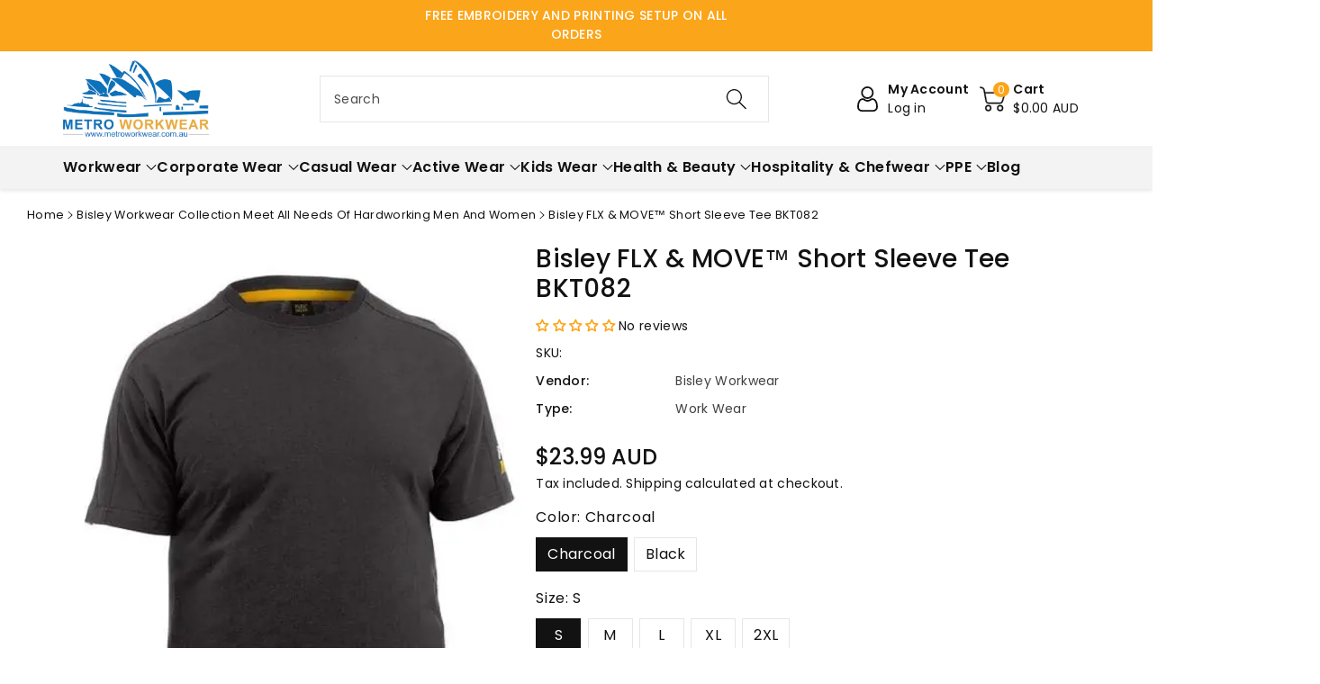

--- FILE ---
content_type: text/html; charset=utf-8
request_url: https://www.metroworkwear.com.au/products/bisley-flx-move%E2%84%A2-logo-sleeve-tee-bkt082
body_size: 71641
content:
<!doctype html>
<html class="no-js" lang="en">
<head>
<!-- SEOAnt Optimize Loading Style --><!-- /SEOAnt Optimize Loading Style -->
<!-- SEOAnt Speed Up Script --><script>
const AllowUrlArray_SEOAnt = ['cdn.nfcube.com', 'cdnv2.mycustomizer.com'];
const ForbidUrlArray_SEOAnt = [];
window.WhiteUrlArray_SEOAnt = AllowUrlArray_SEOAnt.map(src => new RegExp(src, 'i'));
window.BlackUrlArray_SEOAnt = ForbidUrlArray_SEOAnt.map(src => new RegExp(src, 'i'));
</script>
<script>
// Limit output
class AllowJsPlugin{constructor(e){const attrArr=["default","defer","async"];this.listener=this.handleListener.bind(this,e),this.jsArr=[],this.attribute=attrArr.reduce(((e,t)=>({...e,[t]:[]})),{});const t=this;e.forEach((e=>window.addEventListener(e,t.listener,{passive:!0})))}handleListener(e){const t=this;return e.forEach((e=>window.removeEventListener(e,t.listener))),"complete"===document.readyState?this.handleDOM():document.addEventListener("readystatechange",(e=>{if("complete"===e.target.readyState)return setTimeout(t.handleDOM.bind(t),1)}))}async handleDOM(){this.pauseEvent(),this.pauseJQuery(),this.getScripts(),this.beforeScripts();for(const e of Object.keys(this.attribute))await this.changeScripts(this.attribute[e]);for(const e of["DOMContentLoaded","readystatechange"])await this.requestRedraw(),document.dispatchEvent(new Event("allowJS-"+e));document.lightJSonreadystatechange&&document.lightJSonreadystatechange();for(const e of["DOMContentLoaded","load"])await this.requestRedraw(),window.dispatchEvent(new Event("allowJS-"+e));await this.requestRedraw(),window.lightJSonload&&window.lightJSonload(),await this.requestRedraw(),this.jsArr.forEach((e=>e(window).trigger("allowJS-jquery-load"))),window.dispatchEvent(new Event("allowJS-pageshow")),await this.requestRedraw(),window.lightJSonpageshow&&window.lightJSonpageshow()}async requestRedraw(){return new Promise((e=>requestAnimationFrame(e)))}getScripts(){document.querySelectorAll("script[type=AllowJs]").forEach((e=>{e.hasAttribute("src")?e.hasAttribute("async")&&e.async?this.attribute.async.push(e):e.hasAttribute("defer")&&e.defer?this.attribute.defer.push(e):this.attribute.default.push(e):this.attribute.default.push(e)}))}beforeScripts(){const e=this,t=Object.keys(this.attribute).reduce(((t,n)=>[...t,...e.attribute[n]]),[]),n=document.createDocumentFragment();t.forEach((e=>{const t=e.getAttribute("src");if(!t)return;const s=document.createElement("link");s.href=t,s.rel="preload",s.as="script",n.appendChild(s)})),document.head.appendChild(n)}async changeScripts(e){let t;for(;t=e.shift();)await this.requestRedraw(),new Promise((e=>{const n=document.createElement("script");[...t.attributes].forEach((e=>{"type"!==e.nodeName&&n.setAttribute(e.nodeName,e.nodeValue)})),t.hasAttribute("src")?(n.addEventListener("load",e),n.addEventListener("error",e)):(n.text=t.text,e()),t.parentNode.replaceChild(n,t)}))}pauseEvent(){const e={};[{obj:document,name:"DOMContentLoaded"},{obj:window,name:"DOMContentLoaded"},{obj:window,name:"load"},{obj:window,name:"pageshow"},{obj:document,name:"readystatechange"}].map((t=>function(t,n){function s(n){return e[t].list.indexOf(n)>=0?"allowJS-"+n:n}e[t]||(e[t]={list:[n],add:t.addEventListener,remove:t.removeEventListener},t.addEventListener=(...n)=>{n[0]=s(n[0]),e[t].add.apply(t,n)},t.removeEventListener=(...n)=>{n[0]=s(n[0]),e[t].remove.apply(t,n)})}(t.obj,t.name))),[{obj:document,name:"onreadystatechange"},{obj:window,name:"onpageshow"}].map((e=>function(e,t){let n=e[t];Object.defineProperty(e,t,{get:()=>n||function(){},set:s=>{e["allowJS"+t]=n=s}})}(e.obj,e.name)))}pauseJQuery(){const e=this;let t=window.jQuery;Object.defineProperty(window,"jQuery",{get:()=>t,set(n){if(!n||!n.fn||!e.jsArr.includes(n))return void(t=n);n.fn.ready=n.fn.init.prototype.ready=e=>{e.bind(document)(n)};const s=n.fn.on;n.fn.on=n.fn.init.prototype.on=function(...e){if(window!==this[0])return s.apply(this,e),this;const t=e=>e.split(" ").map((e=>"load"===e||0===e.indexOf("load.")?"allowJS-jquery-load":e)).join(" ");return"string"==typeof e[0]||e[0]instanceof String?(e[0]=t(e[0]),s.apply(this,e),this):("object"==typeof e[0]&&Object.keys(e[0]).forEach((n=>{delete Object.assign(e[0],{[t(n)]:e[0][n]})[n]})),s.apply(this,e),this)},e.jsArr.push(n),t=n}})}}new AllowJsPlugin(["keydown","wheel","mouseenter","mousemove","mouseleave","touchstart","touchmove","touchend"]);
</script>
<script>
"use strict";function SEOAnt_toConsumableArray(t){if(Array.isArray(t)){for(var e=0,r=Array(t.length);e<t.length;e++)r[e]=t[e];return r}return Array.from(t)}function _0x960a(t,e){var r=_0x3840();return(_0x960a=function(t,e){return t-=247,r[t]})(t,e)}function _0x3840(){var t=["defineProperties","application/javascript","preventDefault","4990555yeBSbh","addEventListener","set","setAttribute","bind","getAttribute","parentElement","WhiteUrlArray_SEOAnt","listener","toString","toLowerCase","every","touchend","SEOAnt scripts can't be lazy loaded","keydown","touchstart","removeChild","length","58IusxNw","BlackUrlArray_SEOAnt","observe","name","value","documentElement","wheel","warn","whitelist","map","tagName","402345HpbWDN","getOwnPropertyDescriptor","head","type","touchmove","removeEventListener","8160iwggKQ","call","beforescriptexecute","some","string","options","push","appendChild","blacklisted","querySelectorAll","5339295FeRgGa","4OtFDAr","filter","57211uwpiMx","nodeType","createElement","src","13296210cxmbJp",'script[type="',"1744290Faeint","test","forEach","script","blacklist","attributes","get","$&","744DdtCNR"];return(_0x3840=function(){return t})()}var _extends=Object.assign||function(t){for(var e=1;e<arguments.length;e++){var r=arguments[e];for(var n in r)Object.prototype.hasOwnProperty.call(r,n)&&(t[n]=r[n])}return t},_slicedToArray=function(){function t(t,e){var r=[],n=!0,o=!1,i=void 0;try{for(var a,c=t[Symbol.iterator]();!(n=(a=c.next()).done)&&(r.push(a.value),!e||r.length!==e);n=!0);}catch(t){o=!0,i=t}finally{try{!n&&c.return&&c.return()}finally{if(o)throw i}}return r}return function(e,r){if(Array.isArray(e))return e;if(Symbol.iterator in Object(e))return t(e,r);throw new TypeError("Invalid attempt to destructure non-iterable instance")}}(),_typeof="function"==typeof Symbol&&"symbol"==typeof Symbol.iterator?function(t){return typeof t}:function(t){return t&&"function"==typeof Symbol&&t.constructor===Symbol&&t!==Symbol.prototype?"symbol":typeof t};(function(t,e){for(var r=_0x960a,n=t();[];)try{if(531094===parseInt(r(306))/1+-parseInt(r(295))/2*(parseInt(r(312))/3)+-parseInt(r(257))/4*(parseInt(r(277))/5)+-parseInt(r(265))/6+-parseInt(r(259))/7*(-parseInt(r(273))/8)+-parseInt(r(256))/9+parseInt(r(263))/10)break;n.push(n.shift())}catch(t){n.push(n.shift())}})(_0x3840),function(){var t=_0x960a,e="javascript/blocked",r={blacklist:window[t(296)],whitelist:window[t(284)]},n={blacklisted:[]},o=function(n,o){return n&&(!o||o!==e)&&(!r.blacklist||r[t(269)][t(249)](function(e){return e[t(266)](n)}))&&(!r[t(303)]||r.whitelist[t(288)](function(e){return!e[t(266)](n)}))},i=function(e){var n=t,o=e[n(282)](n(262));return r[n(269)]&&r.blacklist[n(288)](function(t){return!t.test(o)})||r[n(303)]&&r.whitelist[n(249)](function(t){return t[n(266)](o)})},a=new MutationObserver(function(r){for(var i=t,a=0;a<r[i(294)];a++)for(var c=r[a].addedNodes,u=0;u<c.length;u++)!function(t){var r=c[t];if(1===r[i(260)]&&"SCRIPT"===r[i(305)]){var a=r[i(262)],u=r[i(309)];if(o(a,u)){n.blacklisted[i(252)]([r,r.type]),r[i(309)]=e;var s=function t(n){var o=i;r[o(282)](o(309))===e&&n[o(276)](),r[o(311)](o(248),t)};r[i(278)](i(248),s),r[i(283)]&&r[i(283)][i(293)](r)}}}(u)});a[t(297)](document[t(300)],{childList:!![],subtree:!![]});var c=/[|\{}()\[\]^$+*?.]/g,u=function(){for(var o=arguments.length,u=Array(o),s=0;s<o;s++)u[s]=arguments[s];var l=t;u[l(294)]<1?(r[l(269)]=[],r[l(303)]=[]):(r.blacklist&&(r[l(269)]=r.blacklist[l(258)](function(t){return u[l(288)](function(e){var r=l;return(void 0===e?"undefined":_typeof(e))===r(250)?!t.test(e):e instanceof RegExp?t.toString()!==e.toString():void 0})})),r[l(303)]&&(r[l(303)]=[].concat(SEOAnt_toConsumableArray(r[l(303)]),SEOAnt_toConsumableArray(u.map(function(t){var e=l;if("string"==typeof t){var n=t.replace(c,e(272)),o=".*"+n+".*";if(r[e(303)][e(288)](function(t){return t[e(286)]()!==o[e(286)]()}))return new RegExp(o)}else if(t instanceof RegExp&&r[e(303)][e(288)](function(r){return r[e(286)]()!==t.toString()}))return t;return null})[l(258)](Boolean)))));for(var f=document[l(255)](l(264)+e+'"]'),p=0;p<f[l(294)];p++){var y=f[p];i(y)&&(n[l(254)][l(252)]([y,l(275)]),y[l(283)][l(293)](y))}var v=0;[].concat(SEOAnt_toConsumableArray(n[l(254)]))[l(267)](function(t,e){var r=_slicedToArray(t,2),o=r[0],a=r[1],c=l;if(i(o)){for(var u=document.createElement("script"),s=0;s<o.attributes.length;s++){var f=o[c(270)][s];f[c(298)]!==c(262)&&f.name!==c(309)&&u.setAttribute(f.name,o.attributes[s][c(299)])}u[c(280)](c(262),o[c(262)]),u.setAttribute("type",a||c(275)),document[c(308)][c(253)](u),n[c(254)].splice(e-v,1),v++}}),r[l(269)]&&r.blacklist.length<1&&a.disconnect()},s=document.createElement,l={src:Object[t(307)](HTMLScriptElement.prototype,t(262)),type:Object[t(307)](HTMLScriptElement.prototype,t(309))};document[t(261)]=function(){for(var r=t,n=arguments.length,i=Array(n),a=0;a<n;a++)i[a]=arguments[a];if(i[0][r(287)]()!==r(268))return s[r(281)](document).apply(void 0,i);var c=s.bind(document).apply(void 0,i);try{Object[r(274)](c,{src:_extends({},l[r(262)],{set:function(t){var n=r;o(t,c[n(309)])&&l.type[n(279)][n(247)](this,e),l[n(262)][n(279)].call(this,t)}}),type:_extends({},l[r(309)],{get:function(){var t=r,n=l[t(309)][t(271)][t(247)](this);return n===e||o(this[t(262)],n)?null:n},set:function(t){var n=r,i=o(c[n(262)],c[n(309)])?e:t;l.type[n(279)][n(247)](this,i)}})}),c.setAttribute=function(t,e){var n=r;t===n(309)||t===n(262)?c[t]=e:HTMLScriptElement.prototype[n(280)][n(247)](c,t,e)}}catch(t){console[r(302)](r(290),t)}return c},[t(291),"mousemove",t(289),t(310),t(292),t(301)][t(304)](function(t){return{type:t,listener:function(){return u()},options:{passive:!![]}}}).forEach(function(e){var r=t;document[r(278)](e[r(309)],e[r(285)],e[r(251)])})}();
</script>
<!-- /SEOAnt Speed Up Script -->
    <meta name="keywords" content="Women's work shorts, workwear in Australia, Women's cargo shorts, work wear, ladies cargo shorts, workwear, work shorts for women, workwear, women's hi vis cargo shorts, hi vis workwear, women's workwear, workwear online, ladies workwear, work clothes, women's hi vis workwear, workwear clothing, ladies hi vis workwear, hi vis workwear, women's work clothes, workwear online, Safety glasses, ppe supplier, Safety glass, safety equipment supplier, Safety Goggles, ppe suppliers, Safety Spectacles, personal protective equipment supplier, Polarised Safety glasses, safety ppe supplier, Work gloves, workwear gloves, Safety gloves, ppe supplier, Nitrile gloves, safety equipment supplier, Black nitrile gloves, ppe suppliers, Pvc gloves, safety ppe supplier"/>
    <meta charset="utf-8">
    <meta http-equiv="X-UA-Compatible" content="IE=edge">
    <meta name="viewport" content="width=device-width,initial-scale=1">
    <meta name="theme-color" content="">
    <meta name="google-site-verification" content="2_t_UxlP0TLSQ2YaZlHK6amIrr2gBK785RqBD7G-BDU" />
      
      <link rel="canonical" href="https://www.metroworkwear.com.au/products/bisley-flx-move%e2%84%a2-logo-sleeve-tee-bkt082" />
      
    <link rel="preconnect" href="https://cdn.shopify.com" crossorigin>
    <meta name="theme-color" content="#121212"><link rel="icon" type="image/png" href="//www.metroworkwear.com.au/cdn/shop/files/fv.webp?crop=center&height=32&v=1689506966&width=32"><link rel="preconnect" href="https://fonts.shopifycdn.com" crossorigin><title>
      Bisley FLX &amp; MOVE™ Short Sleeve Tee BKT082 
</title>

    
      <meta name="description" content="Bisley FLX &amp;amp; MOVE™ Logo Sleeve Tee BKT082 Crew neck style Ribbed cotton neck opening for stretch  ">
    

    

<meta property="og:site_name" content="Metro Workwear">
<meta property="og:url" content="https://www.metroworkwear.com.au/products/bisley-flx-move%e2%84%a2-logo-sleeve-tee-bkt082">
<meta property="og:title" content="Bisley FLX &amp; MOVE™ Short Sleeve Tee BKT082 ">
<meta property="og:type" content="product">
<meta property="og:description" content="Bisley FLX &amp;amp; MOVE™ Logo Sleeve Tee BKT082 Crew neck style Ribbed cotton neck opening for stretch  "><meta property="og:image" content="http://www.metroworkwear.com.au/cdn/shop/files/6700_b2b96cfc-e0a8-494e-9df2-615a466d7192.jpg?v=1748923224">
  <meta property="og:image:secure_url" content="https://www.metroworkwear.com.au/cdn/shop/files/6700_b2b96cfc-e0a8-494e-9df2-615a466d7192.jpg?v=1748923224">
  <meta property="og:image:width" content="450">
  <meta property="og:image:height" content="600"><meta property="og:price:amount" content="23.99">
  <meta property="og:price:currency" content="AUD"><link rel="preload" href="//cdn.shopify.com/s/files/1/0574/1140/3910/files/critical-resources.js" as="script"><script src="//cdn.shopify.com/s/files/1/0574/1140/3910/files/critical-resources.js"></script><script src="//cdn.shopify.com/s/files/1/0574/1140/3910/files/option_selection.js"></script><script src="//cdn.shopify.com/s/files/1/0574/1140/3910/files/function.js" type="text/javascript"></script><script src="//cdn.shopify.com/s/files/1/0574/1140/3910/files/pre-loader.js" type="text/javascript"></script><script src="//cdn.shopify.com/s/files/1/0574/1140/3910/files/bootstrap-1.0.js?v=1715713965"></script><script src="//cdn.shopify.com/s/files/1/0574/1140/3910/files/alpha-5.0.88.js" type="text/javascript"></script><meta name="twitter:site" content="@i/flow/login?redirect_after_login=%2Fmetroworkwear"><meta name="twitter:card" content="summary_large_image">
<meta name="twitter:title" content="Bisley FLX &amp; MOVE™ Short Sleeve Tee BKT082 ">
<meta name="twitter:description" content="Bisley FLX &amp;amp; MOVE™ Logo Sleeve Tee BKT082 Crew neck style Ribbed cotton neck opening for stretch  ">

    

    

    <script src="//www.metroworkwear.com.au/cdn/shop/t/36/assets/constants.js?v=17748688612160318951758087076" defer="defer"></script>
    <script src="//www.metroworkwear.com.au/cdn/shop/t/36/assets/pubsub.js?v=62018018568598906421758087074" defer="defer"></script>
    <script src="//www.metroworkwear.com.au/cdn/shop/t/36/assets/global.js?v=135185232574414120611758087076" defer="defer"></script>
    <script>window.performance && window.performance.mark && window.performance.mark('shopify.content_for_header.start');</script><meta name="google-site-verification" content="sIX3jWyaquACRifGfDoVsdE4Xfez6sqL6qR7ljCLRu4">
<meta name="facebook-domain-verification" content="1nc13zpp1p6jakfm7rijw1dnxnqypc">
<meta id="shopify-digital-wallet" name="shopify-digital-wallet" content="/30080499850/digital_wallets/dialog">
<meta name="shopify-checkout-api-token" content="5d775c179351a0dd80758cf00c8b7f4a">
<meta id="in-context-paypal-metadata" data-shop-id="30080499850" data-venmo-supported="false" data-environment="production" data-locale="en_US" data-paypal-v4="true" data-currency="AUD">
<link rel="alternate" type="application/json+oembed" href="https://www.metroworkwear.com.au/products/bisley-flx-move%e2%84%a2-logo-sleeve-tee-bkt082.oembed">
<script async="async" src="/checkouts/internal/preloads.js?locale=en-AU"></script>
<link rel="preconnect" href="https://shop.app" crossorigin="anonymous">
<script async="async" src="https://shop.app/checkouts/internal/preloads.js?locale=en-AU&shop_id=30080499850" crossorigin="anonymous"></script>
<script id="apple-pay-shop-capabilities" type="application/json">{"shopId":30080499850,"countryCode":"AU","currencyCode":"AUD","merchantCapabilities":["supports3DS"],"merchantId":"gid:\/\/shopify\/Shop\/30080499850","merchantName":"Metro Workwear","requiredBillingContactFields":["postalAddress","email","phone"],"requiredShippingContactFields":["postalAddress","email","phone"],"shippingType":"shipping","supportedNetworks":["visa","masterCard"],"total":{"type":"pending","label":"Metro Workwear","amount":"1.00"},"shopifyPaymentsEnabled":true,"supportsSubscriptions":true}</script>
<script id="shopify-features" type="application/json">{"accessToken":"5d775c179351a0dd80758cf00c8b7f4a","betas":["rich-media-storefront-analytics"],"domain":"www.metroworkwear.com.au","predictiveSearch":true,"shopId":30080499850,"locale":"en"}</script>
<script>var Shopify = Shopify || {};
Shopify.shop = "metro-workwear.myshopify.com";
Shopify.locale = "en";
Shopify.currency = {"active":"AUD","rate":"1.0"};
Shopify.country = "AU";
Shopify.theme = {"name":"Copy of Megantic-V1 (Product Breadcrumbs)","id":154661585138,"schema_name":"Viola","schema_version":"1.0.8","theme_store_id":null,"role":"main"};
Shopify.theme.handle = "null";
Shopify.theme.style = {"id":null,"handle":null};
Shopify.cdnHost = "www.metroworkwear.com.au/cdn";
Shopify.routes = Shopify.routes || {};
Shopify.routes.root = "/";</script>
<script type="module">!function(o){(o.Shopify=o.Shopify||{}).modules=!0}(window);</script>
<script>!function(o){function n(){var o=[];function n(){o.push(Array.prototype.slice.apply(arguments))}return n.q=o,n}var t=o.Shopify=o.Shopify||{};t.loadFeatures=n(),t.autoloadFeatures=n()}(window);</script>
<script>
  window.ShopifyPay = window.ShopifyPay || {};
  window.ShopifyPay.apiHost = "shop.app\/pay";
  window.ShopifyPay.redirectState = null;
</script>
<script id="shop-js-analytics" type="application/json">{"pageType":"product"}</script>
<script defer="defer" async type="module" src="//www.metroworkwear.com.au/cdn/shopifycloud/shop-js/modules/v2/client.init-shop-cart-sync_BT-GjEfc.en.esm.js"></script>
<script defer="defer" async type="module" src="//www.metroworkwear.com.au/cdn/shopifycloud/shop-js/modules/v2/chunk.common_D58fp_Oc.esm.js"></script>
<script defer="defer" async type="module" src="//www.metroworkwear.com.au/cdn/shopifycloud/shop-js/modules/v2/chunk.modal_xMitdFEc.esm.js"></script>
<script type="module">
  await import("//www.metroworkwear.com.au/cdn/shopifycloud/shop-js/modules/v2/client.init-shop-cart-sync_BT-GjEfc.en.esm.js");
await import("//www.metroworkwear.com.au/cdn/shopifycloud/shop-js/modules/v2/chunk.common_D58fp_Oc.esm.js");
await import("//www.metroworkwear.com.au/cdn/shopifycloud/shop-js/modules/v2/chunk.modal_xMitdFEc.esm.js");

  window.Shopify.SignInWithShop?.initShopCartSync?.({"fedCMEnabled":true,"windoidEnabled":true});

</script>
<script>
  window.Shopify = window.Shopify || {};
  if (!window.Shopify.featureAssets) window.Shopify.featureAssets = {};
  window.Shopify.featureAssets['shop-js'] = {"shop-cart-sync":["modules/v2/client.shop-cart-sync_DZOKe7Ll.en.esm.js","modules/v2/chunk.common_D58fp_Oc.esm.js","modules/v2/chunk.modal_xMitdFEc.esm.js"],"init-fed-cm":["modules/v2/client.init-fed-cm_B6oLuCjv.en.esm.js","modules/v2/chunk.common_D58fp_Oc.esm.js","modules/v2/chunk.modal_xMitdFEc.esm.js"],"shop-cash-offers":["modules/v2/client.shop-cash-offers_D2sdYoxE.en.esm.js","modules/v2/chunk.common_D58fp_Oc.esm.js","modules/v2/chunk.modal_xMitdFEc.esm.js"],"shop-login-button":["modules/v2/client.shop-login-button_QeVjl5Y3.en.esm.js","modules/v2/chunk.common_D58fp_Oc.esm.js","modules/v2/chunk.modal_xMitdFEc.esm.js"],"pay-button":["modules/v2/client.pay-button_DXTOsIq6.en.esm.js","modules/v2/chunk.common_D58fp_Oc.esm.js","modules/v2/chunk.modal_xMitdFEc.esm.js"],"shop-button":["modules/v2/client.shop-button_DQZHx9pm.en.esm.js","modules/v2/chunk.common_D58fp_Oc.esm.js","modules/v2/chunk.modal_xMitdFEc.esm.js"],"avatar":["modules/v2/client.avatar_BTnouDA3.en.esm.js"],"init-windoid":["modules/v2/client.init-windoid_CR1B-cfM.en.esm.js","modules/v2/chunk.common_D58fp_Oc.esm.js","modules/v2/chunk.modal_xMitdFEc.esm.js"],"init-shop-for-new-customer-accounts":["modules/v2/client.init-shop-for-new-customer-accounts_C_vY_xzh.en.esm.js","modules/v2/client.shop-login-button_QeVjl5Y3.en.esm.js","modules/v2/chunk.common_D58fp_Oc.esm.js","modules/v2/chunk.modal_xMitdFEc.esm.js"],"init-shop-email-lookup-coordinator":["modules/v2/client.init-shop-email-lookup-coordinator_BI7n9ZSv.en.esm.js","modules/v2/chunk.common_D58fp_Oc.esm.js","modules/v2/chunk.modal_xMitdFEc.esm.js"],"init-shop-cart-sync":["modules/v2/client.init-shop-cart-sync_BT-GjEfc.en.esm.js","modules/v2/chunk.common_D58fp_Oc.esm.js","modules/v2/chunk.modal_xMitdFEc.esm.js"],"shop-toast-manager":["modules/v2/client.shop-toast-manager_DiYdP3xc.en.esm.js","modules/v2/chunk.common_D58fp_Oc.esm.js","modules/v2/chunk.modal_xMitdFEc.esm.js"],"init-customer-accounts":["modules/v2/client.init-customer-accounts_D9ZNqS-Q.en.esm.js","modules/v2/client.shop-login-button_QeVjl5Y3.en.esm.js","modules/v2/chunk.common_D58fp_Oc.esm.js","modules/v2/chunk.modal_xMitdFEc.esm.js"],"init-customer-accounts-sign-up":["modules/v2/client.init-customer-accounts-sign-up_iGw4briv.en.esm.js","modules/v2/client.shop-login-button_QeVjl5Y3.en.esm.js","modules/v2/chunk.common_D58fp_Oc.esm.js","modules/v2/chunk.modal_xMitdFEc.esm.js"],"shop-follow-button":["modules/v2/client.shop-follow-button_CqMgW2wH.en.esm.js","modules/v2/chunk.common_D58fp_Oc.esm.js","modules/v2/chunk.modal_xMitdFEc.esm.js"],"checkout-modal":["modules/v2/client.checkout-modal_xHeaAweL.en.esm.js","modules/v2/chunk.common_D58fp_Oc.esm.js","modules/v2/chunk.modal_xMitdFEc.esm.js"],"shop-login":["modules/v2/client.shop-login_D91U-Q7h.en.esm.js","modules/v2/chunk.common_D58fp_Oc.esm.js","modules/v2/chunk.modal_xMitdFEc.esm.js"],"lead-capture":["modules/v2/client.lead-capture_BJmE1dJe.en.esm.js","modules/v2/chunk.common_D58fp_Oc.esm.js","modules/v2/chunk.modal_xMitdFEc.esm.js"],"payment-terms":["modules/v2/client.payment-terms_Ci9AEqFq.en.esm.js","modules/v2/chunk.common_D58fp_Oc.esm.js","modules/v2/chunk.modal_xMitdFEc.esm.js"]};
</script>
<script>(function() {
  var isLoaded = false;
  function asyncLoad() {
    if (isLoaded) return;
    isLoaded = true;
    var urls = ["https:\/\/app.kiwisizing.com\/web\/js\/dist\/kiwiSizing\/plugin\/SizingPlugin.prod.js?v=330\u0026shop=metro-workwear.myshopify.com","https:\/\/script.pop-convert.com\/new-micro\/production.pc.min.js?unique_id=metro-workwear.myshopify.com\u0026shop=metro-workwear.myshopify.com","https:\/\/cdn.s3.pop-convert.com\/pcjs.production.min.js?unique_id=metro-workwear.myshopify.com\u0026shop=metro-workwear.myshopify.com"];
    for (var i = 0; i < urls.length; i++) {
      var s = document.createElement('script');
      s.type = 'text/javascript';
      if (AllowUrlArray_SEOAnt.filter(u => urls[i].indexOf(u) > -1).length === 0) s.type = 'AllowJs'; s.async = true;
      s.src = urls[i];
      var x = document.getElementsByTagName('script')[0];
      x.parentNode.insertBefore(s, x);
    }
  };
  if(window.attachEvent) {
    window.attachEvent('onload', asyncLoad);
  } else {
    window.addEventListener('load', asyncLoad, false);
  }
})();</script>
<script id="__st">var __st={"a":30080499850,"offset":28800,"reqid":"9a117cad-be79-4552-9884-bbea8d6e3bb8-1769271235","pageurl":"www.metroworkwear.com.au\/products\/bisley-flx-move%E2%84%A2-logo-sleeve-tee-bkt082","u":"8ad936fed51b","p":"product","rtyp":"product","rid":8196013850866};</script>
<script>window.ShopifyPaypalV4VisibilityTracking = true;</script>
<script id="captcha-bootstrap">!function(){'use strict';const t='contact',e='account',n='new_comment',o=[[t,t],['blogs',n],['comments',n],[t,'customer']],c=[[e,'customer_login'],[e,'guest_login'],[e,'recover_customer_password'],[e,'create_customer']],r=t=>t.map((([t,e])=>`form[action*='/${t}']:not([data-nocaptcha='true']) input[name='form_type'][value='${e}']`)).join(','),a=t=>()=>t?[...document.querySelectorAll(t)].map((t=>t.form)):[];function s(){const t=[...o],e=r(t);return a(e)}const i='password',u='form_key',d=['recaptcha-v3-token','g-recaptcha-response','h-captcha-response',i],f=()=>{try{return window.sessionStorage}catch{return}},m='__shopify_v',_=t=>t.elements[u];function p(t,e,n=!1){try{const o=window.sessionStorage,c=JSON.parse(o.getItem(e)),{data:r}=function(t){const{data:e,action:n}=t;return t[m]||n?{data:e,action:n}:{data:t,action:n}}(c);for(const[e,n]of Object.entries(r))t.elements[e]&&(t.elements[e].value=n);n&&o.removeItem(e)}catch(o){console.error('form repopulation failed',{error:o})}}const l='form_type',E='cptcha';function T(t){t.dataset[E]=!0}const w=window,h=w.document,L='Shopify',v='ce_forms',y='captcha';let A=!1;((t,e)=>{const n=(g='f06e6c50-85a8-45c8-87d0-21a2b65856fe',I='https://cdn.shopify.com/shopifycloud/storefront-forms-hcaptcha/ce_storefront_forms_captcha_hcaptcha.v1.5.2.iife.js',D={infoText:'Protected by hCaptcha',privacyText:'Privacy',termsText:'Terms'},(t,e,n)=>{const o=w[L][v],c=o.bindForm;if(c)return c(t,g,e,D).then(n);var r;o.q.push([[t,g,e,D],n]),r=I,A||(h.body.append(Object.assign(h.createElement('script'),{id:'captcha-provider',async:!0,src:r})),A=!0)});var g,I,D;w[L]=w[L]||{},w[L][v]=w[L][v]||{},w[L][v].q=[],w[L][y]=w[L][y]||{},w[L][y].protect=function(t,e){n(t,void 0,e),T(t)},Object.freeze(w[L][y]),function(t,e,n,w,h,L){const[v,y,A,g]=function(t,e,n){const i=e?o:[],u=t?c:[],d=[...i,...u],f=r(d),m=r(i),_=r(d.filter((([t,e])=>n.includes(e))));return[a(f),a(m),a(_),s()]}(w,h,L),I=t=>{const e=t.target;return e instanceof HTMLFormElement?e:e&&e.form},D=t=>v().includes(t);t.addEventListener('submit',(t=>{const e=I(t);if(!e)return;const n=D(e)&&!e.dataset.hcaptchaBound&&!e.dataset.recaptchaBound,o=_(e),c=g().includes(e)&&(!o||!o.value);(n||c)&&t.preventDefault(),c&&!n&&(function(t){try{if(!f())return;!function(t){const e=f();if(!e)return;const n=_(t);if(!n)return;const o=n.value;o&&e.removeItem(o)}(t);const e=Array.from(Array(32),(()=>Math.random().toString(36)[2])).join('');!function(t,e){_(t)||t.append(Object.assign(document.createElement('input'),{type:'hidden',name:u})),t.elements[u].value=e}(t,e),function(t,e){const n=f();if(!n)return;const o=[...t.querySelectorAll(`input[type='${i}']`)].map((({name:t})=>t)),c=[...d,...o],r={};for(const[a,s]of new FormData(t).entries())c.includes(a)||(r[a]=s);n.setItem(e,JSON.stringify({[m]:1,action:t.action,data:r}))}(t,e)}catch(e){console.error('failed to persist form',e)}}(e),e.submit())}));const S=(t,e)=>{t&&!t.dataset[E]&&(n(t,e.some((e=>e===t))),T(t))};for(const o of['focusin','change'])t.addEventListener(o,(t=>{const e=I(t);D(e)&&S(e,y())}));const B=e.get('form_key'),M=e.get(l),P=B&&M;t.addEventListener('DOMContentLoaded',(()=>{const t=y();if(P)for(const e of t)e.elements[l].value===M&&p(e,B);[...new Set([...A(),...v().filter((t=>'true'===t.dataset.shopifyCaptcha))])].forEach((e=>S(e,t)))}))}(h,new URLSearchParams(w.location.search),n,t,e,['guest_login'])})(!0,!0)}();</script>
<script integrity="sha256-4kQ18oKyAcykRKYeNunJcIwy7WH5gtpwJnB7kiuLZ1E=" data-source-attribution="shopify.loadfeatures" defer="defer" src="//www.metroworkwear.com.au/cdn/shopifycloud/storefront/assets/storefront/load_feature-a0a9edcb.js" crossorigin="anonymous"></script>
<script crossorigin="anonymous" defer="defer" src="//www.metroworkwear.com.au/cdn/shopifycloud/storefront/assets/shopify_pay/storefront-65b4c6d7.js?v=20250812"></script>
<script data-source-attribution="shopify.dynamic_checkout.dynamic.init">var Shopify=Shopify||{};Shopify.PaymentButton=Shopify.PaymentButton||{isStorefrontPortableWallets:!0,init:function(){window.Shopify.PaymentButton.init=function(){};var t=document.createElement("script");t.src="https://www.metroworkwear.com.au/cdn/shopifycloud/portable-wallets/latest/portable-wallets.en.js",t.type="module",document.head.appendChild(t)}};
</script>
<script data-source-attribution="shopify.dynamic_checkout.buyer_consent">
  function portableWalletsHideBuyerConsent(e){var t=document.getElementById("shopify-buyer-consent"),n=document.getElementById("shopify-subscription-policy-button");t&&n&&(t.classList.add("hidden"),t.setAttribute("aria-hidden","true"),n.removeEventListener("click",e))}function portableWalletsShowBuyerConsent(e){var t=document.getElementById("shopify-buyer-consent"),n=document.getElementById("shopify-subscription-policy-button");t&&n&&(t.classList.remove("hidden"),t.removeAttribute("aria-hidden"),n.addEventListener("click",e))}window.Shopify?.PaymentButton&&(window.Shopify.PaymentButton.hideBuyerConsent=portableWalletsHideBuyerConsent,window.Shopify.PaymentButton.showBuyerConsent=portableWalletsShowBuyerConsent);
</script>
<script>
  function portableWalletsCleanup(e){e&&e.src&&console.error("Failed to load portable wallets script "+e.src);var t=document.querySelectorAll("shopify-accelerated-checkout .shopify-payment-button__skeleton, shopify-accelerated-checkout-cart .wallet-cart-button__skeleton"),e=document.getElementById("shopify-buyer-consent");for(let e=0;e<t.length;e++)t[e].remove();e&&e.remove()}function portableWalletsNotLoadedAsModule(e){e instanceof ErrorEvent&&"string"==typeof e.message&&e.message.includes("import.meta")&&"string"==typeof e.filename&&e.filename.includes("portable-wallets")&&(window.removeEventListener("error",portableWalletsNotLoadedAsModule),window.Shopify.PaymentButton.failedToLoad=e,"loading"===document.readyState?document.addEventListener("DOMContentLoaded",window.Shopify.PaymentButton.init):window.Shopify.PaymentButton.init())}window.addEventListener("error",portableWalletsNotLoadedAsModule);
</script>

<script type="module" src="https://www.metroworkwear.com.au/cdn/shopifycloud/portable-wallets/latest/portable-wallets.en.js" onError="portableWalletsCleanup(this)" crossorigin="anonymous"></script>
<script nomodule>
  document.addEventListener("DOMContentLoaded", portableWalletsCleanup);
</script>

<link id="shopify-accelerated-checkout-styles" rel="stylesheet" media="screen" href="https://www.metroworkwear.com.au/cdn/shopifycloud/portable-wallets/latest/accelerated-checkout-backwards-compat.css" crossorigin="anonymous">
<style id="shopify-accelerated-checkout-cart">
        #shopify-buyer-consent {
  margin-top: 1em;
  display: inline-block;
  width: 100%;
}

#shopify-buyer-consent.hidden {
  display: none;
}

#shopify-subscription-policy-button {
  background: none;
  border: none;
  padding: 0;
  text-decoration: underline;
  font-size: inherit;
  cursor: pointer;
}

#shopify-subscription-policy-button::before {
  box-shadow: none;
}

      </style>
<script id="sections-script" data-sections="product-recommendations,header,footer" defer="defer" src="//www.metroworkwear.com.au/cdn/shop/t/36/compiled_assets/scripts.js?v=103783"></script>
<script>window.performance && window.performance.mark && window.performance.mark('shopify.content_for_header.end');</script>


    <style data-shopify>
      @font-face {
  font-family: Poppins;
  font-weight: 400;
  font-style: normal;
  font-display: swap;
  src: url("//www.metroworkwear.com.au/cdn/fonts/poppins/poppins_n4.0ba78fa5af9b0e1a374041b3ceaadf0a43b41362.woff2") format("woff2"),
       url("//www.metroworkwear.com.au/cdn/fonts/poppins/poppins_n4.214741a72ff2596839fc9760ee7a770386cf16ca.woff") format("woff");
}


      @font-face {
  font-family: Poppins;
  font-weight: 500;
  font-style: normal;
  font-display: swap;
  src: url("//www.metroworkwear.com.au/cdn/fonts/poppins/poppins_n5.ad5b4b72b59a00358afc706450c864c3c8323842.woff2") format("woff2"),
       url("//www.metroworkwear.com.au/cdn/fonts/poppins/poppins_n5.33757fdf985af2d24b32fcd84c9a09224d4b2c39.woff") format("woff");
}

      @font-face {
  font-family: Poppins;
  font-weight: 600;
  font-style: normal;
  font-display: swap;
  src: url("//www.metroworkwear.com.au/cdn/fonts/poppins/poppins_n6.aa29d4918bc243723d56b59572e18228ed0786f6.woff2") format("woff2"),
       url("//www.metroworkwear.com.au/cdn/fonts/poppins/poppins_n6.5f815d845fe073750885d5b7e619ee00e8111208.woff") format("woff");
}

      @font-face {
  font-family: Poppins;
  font-weight: 700;
  font-style: normal;
  font-display: swap;
  src: url("//www.metroworkwear.com.au/cdn/fonts/poppins/poppins_n7.56758dcf284489feb014a026f3727f2f20a54626.woff2") format("woff2"),
       url("//www.metroworkwear.com.au/cdn/fonts/poppins/poppins_n7.f34f55d9b3d3205d2cd6f64955ff4b36f0cfd8da.woff") format("woff");
}


      @font-face {
  font-family: Poppins;
  font-weight: 400;
  font-style: italic;
  font-display: swap;
  src: url("//www.metroworkwear.com.au/cdn/fonts/poppins/poppins_i4.846ad1e22474f856bd6b81ba4585a60799a9f5d2.woff2") format("woff2"),
       url("//www.metroworkwear.com.au/cdn/fonts/poppins/poppins_i4.56b43284e8b52fc64c1fd271f289a39e8477e9ec.woff") format("woff");
}

      @font-face {
  font-family: Poppins;
  font-weight: 700;
  font-style: italic;
  font-display: swap;
  src: url("//www.metroworkwear.com.au/cdn/fonts/poppins/poppins_i7.42fd71da11e9d101e1e6c7932199f925f9eea42d.woff2") format("woff2"),
       url("//www.metroworkwear.com.au/cdn/fonts/poppins/poppins_i7.ec8499dbd7616004e21155106d13837fff4cf556.woff") format("woff");
}

      @font-face {
  font-family: Poppins;
  font-weight: 500;
  font-style: normal;
  font-display: swap;
  src: url("//www.metroworkwear.com.au/cdn/fonts/poppins/poppins_n5.ad5b4b72b59a00358afc706450c864c3c8323842.woff2") format("woff2"),
       url("//www.metroworkwear.com.au/cdn/fonts/poppins/poppins_n5.33757fdf985af2d24b32fcd84c9a09224d4b2c39.woff") format("woff");
}


      :root {
        
        --font-body-family: Poppins, sans-serif;
        --font-header-family: Poppins, sans-serif;
        --font-body-style: normal;

        --font-body-weight: 400;
        --font-body-weight-medium: 500;
        --font-body-weight-semibold: 600;
        --font-body-weight-bold: 700;
        
        --font-heading-family: Poppins, sans-serif;
        --font-heading-style: normal;
        --font-heading-weight: 500;


        --color-wbmaincolors-text: #fba51a;
        --color-wbprogscolor: #428e6c;

        --font-body-scale: 1.0;
        --font-heading-scale: 1.0;

        --color-base-text: 18, 18, 18;
        --color-shadow: 18, 18, 18;
        --color-base-background-1: 255, 255, 255;
        --color-base-background-2: 243, 243, 243;
        --color-base-solid-button-labels: 255, 255, 255;
        --accent-1-color-text: 255, 255, 255;
        --accent-2-color-text: 18, 18, 18;
        --accent-3-color-text: 255, 255, 255;
        --color-base-outline-button-labels: 0, 0, 0;
        --color-base-accent-1: 251, 165, 26;
        --color-base-accent-2: 255, 255, 255;
        --color-base-accent-3: 0, 0, 0;
        --payment-terms-background-color: #ffffff;

        --gradient-base-background-1: #ffffff;
        --gradient-base-background-2: #f3f3f3;
        --gradient-base-accent-1: #fba51a;
        --gradient-base-accent-2: #ffffff;
        --gradient-base-accent-3: #000000;

        --media-padding: px;
        --media-border-opacity: 0.05;
        --media-border-width: 0px;
        --media-radius: 0px;
        --media-shadow-opacity: 0.0;
        --media-shadow-horizontal-offset: 0px;
        --media-shadow-vertical-offset: 0px;
        --media-shadow-blur-radius: 0px;

        --page-width: 1370px;
        --page-width-margin: 0rem;

        --card-image-padding: 0.0rem;
        --card-corner-radius: 0.0rem;
        --card-text-alignment: left;
        --card-border-width: 0.0rem;
        --card-border-opacity: 0.0;
        --card-shadow-opacity: 0.0;
        --card-shadow-horizontal-offset: 0.0rem;
        --card-shadow-vertical-offset: -0.2rem;
        --card-shadow-blur-radius: 0.0rem;

        --badge-corner-radius: 0.0rem;
        --wbspace-badge: 6px;

        --popup-border-width: 1px;
        --popup-border-opacity: 0.1;
        --popup-corner-radius: 0px;
        --popup-shadow-opacity: 0.0;
        --popup-shadow-horizontal-offset: 0px;
        --popup-shadow-vertical-offset: 0px;
        --popup-shadow-blur-radius: 0px;

        --drawer-border-width: 1px;
        --drawer-border-opacity: 0.1;
        --drawer-shadow-opacity: 0.0;
        --drawer-shadow-horizontal-offset: 0px;
        --drawer-shadow-vertical-offset: 0px;
        --drawer-shadow-blur-radius: 0px;

        --spacing-sections-desktop: px;
        --spacing-sections-mobile: 20px;

        --grid-desktop-vertical-spacing: 20px;
        --grid-desktop-horizontal-spacing: 20px;
        --grid-mobile-vertical-spacing: 10px;
        --grid-mobile-horizontal-spacing: 10px;

        --text-boxes-border-opacity: 0.0;
        --text-boxes-border-width: 0px;
        --text-boxes-radius: 0px;
        --text-boxes-shadow-opacity: 0.0;
        --text-boxes-shadow-horizontal-offset: 0px;
        --text-boxes-shadow-vertical-offset: 0px;
        --text-boxes-shadow-blur-radius: 0px;

        --custom-radius: 0px;
        --buttons-radius: 0px;
        --buttons-radius-outset: 0px;
        --buttons-border-width: 1px;
        --buttons-border-opacity: 1.0;
        --buttons-shadow-opacity: 0.0;
        --buttons-shadow-horizontal-offset: 0px;
        --buttons-shadow-vertical-offset: 0px;
        --buttons-shadow-blur-radius: 0px;
        --buttons-border-offset: 0px;

        --inputs-radius: 0px;
        --inputs-border-width: 1px;
        --inputs-border-opacity: 0.1;
        --inputs-shadow-opacity: 0.0;
        --inputs-shadow-horizontal-offset: 0px;
        --inputs-margin-offset: 0px;
        --inputs-shadow-vertical-offset: 0px;
        --inputs-shadow-blur-radius: 0px;
        --inputs-radius-outset: 0px;

        --variant-pills-radius: 0px;
        --variant-pills-border-width: 1px;
        --variant-pills-border-opacity: 0.1;
        --variant-pills-shadow-opacity: 0.0;
        --variant-pills-shadow-horizontal-offset: 0px;
        --variant-pills-shadow-vertical-offset: 0px;
        --variant-pills-shadow-blur-radius: 0px;

        --badge-font: 12px;

        --sale-bg-color: #df2c21;
        --sale-text-color: #ffffff;
        
        --percentage-sale-bg-color: #fba51a;
        --percentage-sale-text-color: #ffffff;

        --new-bg-color: #2E9B3F;
        --new-text-color: #ffffff;

        --soldout-bg-color: #000000;
        --soldout-text-color: #ffffff;

      }

      *,
      *::before,
      *::after {
        box-sizing: inherit;
    }

    html {
        box-sizing: border-box;
        height: 100%;
    }

    body{
        font-size: calc(var(--font-body-scale) * 14px);
        font-family: var(--font-body-family);
        font-style: var(--font-body-style);
        font-weight: var(--font-body-weight);
        line-height: 1.5;
        letter-spacing: .3px;
        color: rgb(var(--color-foreground));
    }
    svg {
        width: 14px;
        height: 14px;
        transition: .3s ease;
        vertical-align: middle;
    }
    </style>

    <link href="//www.metroworkwear.com.au/cdn/shop/t/36/assets/base.css?v=99053381556674521561758087076" rel="stylesheet" type="text/css" media="all" />
    <link href="//www.metroworkwear.com.au/cdn/shop/t/36/assets/component-list-menu.css?v=102819228290493718791758087077" rel="stylesheet" type="text/css" media="all" />
    <link rel="stylesheet" href="//www.metroworkwear.com.au/cdn/shop/t/36/assets/magnific-popup.css?v=71226386142689933261758087076" media="print" onload="this.media='all'">
    <link rel="stylesheet" href="//www.metroworkwear.com.au/cdn/shop/t/36/assets/wbquickview.css?v=88935994750031793641758087074" media="print" onload="this.media='all'">
    <noscript><link href="//www.metroworkwear.com.au/cdn/shop/t/36/assets/magnific-popup.css?v=71226386142689933261758087076" rel="stylesheet" type="text/css" media="all" /></noscript>
    <noscript><link href="//www.metroworkwear.com.au/cdn/shop/t/36/assets/wbquickview.css?v=88935994750031793641758087074" rel="stylesheet" type="text/css" media="all" /></noscript><link rel="preload" as="font" href="//www.metroworkwear.com.au/cdn/fonts/poppins/poppins_n4.0ba78fa5af9b0e1a374041b3ceaadf0a43b41362.woff2" type="font/woff2" crossorigin><link rel="preload" as="font" href="//www.metroworkwear.com.au/cdn/fonts/poppins/poppins_n5.ad5b4b72b59a00358afc706450c864c3c8323842.woff2" type="font/woff2" crossorigin><link rel="stylesheet" href="//www.metroworkwear.com.au/cdn/shop/t/36/assets/component-predictive-search.css?v=123723086027194349581758087074" media="print" onload="this.media='all'"><script>document.documentElement.className = document.documentElement.className.replace('no-js', 'js');
    if (Shopify.designMode) {
      document.documentElement.classList.add('shopify-design-mode');
    }
    </script>

  <!-- Google tag (gtag.js) -->
<script async src="https://www.googletagmanager.com/gtag/js?id=G-PLFSRFQTZZ"></script>
<script>
  window.dataLayer = window.dataLayer || [];
  function gtag(){dataLayer.push(arguments);}
  gtag('js', new Date());

  gtag('config', 'G-PLFSRFQTZZ');
</script>

  
 <!--begin-boost-pfs-filter-css-->
   
 <!--end-boost-pfs-filter-css-->

 
<script>window.is_hulkpo_installed=true</script><!-- BEGIN app block: shopify://apps/hulk-product-options/blocks/app-embed/380168ef-9475-4244-a291-f66b189208b5 --><!-- BEGIN app snippet: hulkapps_product_options --><script>
    
        window.hulkapps = {
        shop_slug: "metro-workwear",
        store_id: "metro-workwear.myshopify.com",
        money_format: "${{amount}}",
        cart: null,
        product: null,
        product_collections: null,
        product_variants: null,
        is_volume_discount: null,
        is_product_option: true,
        product_id: null,
        page_type: null,
        po_url: "https://productoption.hulkapps.com",
        po_proxy_url: "https://www.metroworkwear.com.au",
        vd_url: "https://volumediscount.hulkapps.com",
        customer: null,
        hulkapps_extension_js: true

    }
    window.is_hulkpo_installed=true
    

      window.hulkapps.page_type = "cart";
      window.hulkapps.cart = {"note":null,"attributes":{},"original_total_price":0,"total_price":0,"total_discount":0,"total_weight":0.0,"item_count":0,"items":[],"requires_shipping":false,"currency":"AUD","items_subtotal_price":0,"cart_level_discount_applications":[],"checkout_charge_amount":0}
      if (typeof window.hulkapps.cart.items == "object") {
        for (var i=0; i<window.hulkapps.cart.items.length; i++) {
          ["sku", "grams", "vendor", "url", "image", "handle", "requires_shipping", "product_type", "product_description"].map(function(a) {
            delete window.hulkapps.cart.items[i][a]
          })
        }
      }
      window.hulkapps.cart_collections = {}
      

    
      window.hulkapps.page_type = "product"
      window.hulkapps.product_id = "8196013850866";
      window.hulkapps.product = {"id":8196013850866,"title":"Bisley FLX \u0026 MOVE™ Short Sleeve Tee BKT082","handle":"bisley-flx-move™-logo-sleeve-tee-bkt082","description":"\u003cdiv\u003eBisley FLX \u0026amp; MOVE™ Logo Sleeve Tee BKT082\u003c\/div\u003e\n\u003cdiv\u003e\n\u003cdiv class=\"descr\"\u003e\n\u003cul\u003e\n\u003cli\u003eCrew neck style\u003c\/li\u003e\n\u003cli\u003eRibbed cotton neck opening for stretch and shape recovery\u003c\/li\u003e\n\u003cli\u003eBisley exclusive Fresche® antimicrobial treatment to prevent against bacteria, mould and viruses\u003c\/li\u003e\n\u003c\/ul\u003e\n\u003c\/div\u003e\n\u003ch3\u003eFABRIC\u003c\/h3\u003e\n\u003cp\u003e100% Cotton Jersey 160gsm\u003c\/p\u003e\n\u003c\/div\u003e\n\u003cul\u003e\u003c\/ul\u003e\n\u003cul class=\"horiz attributes\" data-mce-fragment=\"1\"\u003e\u003c\/ul\u003e","published_at":"2024-03-28T08:56:38+08:00","created_at":"2024-03-28T08:56:43+08:00","vendor":"Bisley Workwear","type":"Work Wear","tags":["Work Wear: T-Shirt"],"price":2399,"price_min":2399,"price_max":2399,"available":true,"price_varies":false,"compare_at_price":null,"compare_at_price_min":0,"compare_at_price_max":0,"compare_at_price_varies":false,"variants":[{"id":45490410619122,"title":"Charcoal \/ S","option1":"Charcoal","option2":"S","option3":null,"sku":null,"requires_shipping":true,"taxable":true,"featured_image":{"id":43830628450546,"product_id":8196013850866,"position":3,"created_at":"2024-09-10T15:40:27+08:00","updated_at":"2025-06-03T12:00:42+08:00","alt":"Bisley FLX \u0026 MOVE™ Logo Sleeve Tee BKT082 Metro Workwear.","width":450,"height":625,"src":"\/\/www.metroworkwear.com.au\/cdn\/shop\/files\/6563_9311ccd5-c975-4cb1-af12-610c649f4111.jpg?v=1748923242","variant_ids":[45490410619122,45490410651890,45490410684658,45490410717426,45490410750194]},"available":true,"name":"Bisley FLX \u0026 MOVE™ Short Sleeve Tee BKT082 - Charcoal \/ S","public_title":"Charcoal \/ S","options":["Charcoal","S"],"price":2399,"weight":500,"compare_at_price":null,"inventory_management":null,"barcode":null,"featured_media":{"alt":"Bisley FLX \u0026 MOVE™ Logo Sleeve Tee BKT082 Metro Workwear.","id":36304672948466,"position":3,"preview_image":{"aspect_ratio":0.72,"height":625,"width":450,"src":"\/\/www.metroworkwear.com.au\/cdn\/shop\/files\/6563_9311ccd5-c975-4cb1-af12-610c649f4111.jpg?v=1748923242"}},"requires_selling_plan":false,"selling_plan_allocations":[]},{"id":45490410651890,"title":"Charcoal \/ M","option1":"Charcoal","option2":"M","option3":null,"sku":null,"requires_shipping":true,"taxable":true,"featured_image":{"id":43830628450546,"product_id":8196013850866,"position":3,"created_at":"2024-09-10T15:40:27+08:00","updated_at":"2025-06-03T12:00:42+08:00","alt":"Bisley FLX \u0026 MOVE™ Logo Sleeve Tee BKT082 Metro Workwear.","width":450,"height":625,"src":"\/\/www.metroworkwear.com.au\/cdn\/shop\/files\/6563_9311ccd5-c975-4cb1-af12-610c649f4111.jpg?v=1748923242","variant_ids":[45490410619122,45490410651890,45490410684658,45490410717426,45490410750194]},"available":true,"name":"Bisley FLX \u0026 MOVE™ Short Sleeve Tee BKT082 - Charcoal \/ M","public_title":"Charcoal \/ M","options":["Charcoal","M"],"price":2399,"weight":500,"compare_at_price":null,"inventory_management":null,"barcode":null,"featured_media":{"alt":"Bisley FLX \u0026 MOVE™ Logo Sleeve Tee BKT082 Metro Workwear.","id":36304672948466,"position":3,"preview_image":{"aspect_ratio":0.72,"height":625,"width":450,"src":"\/\/www.metroworkwear.com.au\/cdn\/shop\/files\/6563_9311ccd5-c975-4cb1-af12-610c649f4111.jpg?v=1748923242"}},"requires_selling_plan":false,"selling_plan_allocations":[]},{"id":45490410684658,"title":"Charcoal \/ L","option1":"Charcoal","option2":"L","option3":null,"sku":null,"requires_shipping":true,"taxable":true,"featured_image":{"id":43830628450546,"product_id":8196013850866,"position":3,"created_at":"2024-09-10T15:40:27+08:00","updated_at":"2025-06-03T12:00:42+08:00","alt":"Bisley FLX \u0026 MOVE™ Logo Sleeve Tee BKT082 Metro Workwear.","width":450,"height":625,"src":"\/\/www.metroworkwear.com.au\/cdn\/shop\/files\/6563_9311ccd5-c975-4cb1-af12-610c649f4111.jpg?v=1748923242","variant_ids":[45490410619122,45490410651890,45490410684658,45490410717426,45490410750194]},"available":true,"name":"Bisley FLX \u0026 MOVE™ Short Sleeve Tee BKT082 - Charcoal \/ L","public_title":"Charcoal \/ L","options":["Charcoal","L"],"price":2399,"weight":500,"compare_at_price":null,"inventory_management":null,"barcode":null,"featured_media":{"alt":"Bisley FLX \u0026 MOVE™ Logo Sleeve Tee BKT082 Metro Workwear.","id":36304672948466,"position":3,"preview_image":{"aspect_ratio":0.72,"height":625,"width":450,"src":"\/\/www.metroworkwear.com.au\/cdn\/shop\/files\/6563_9311ccd5-c975-4cb1-af12-610c649f4111.jpg?v=1748923242"}},"requires_selling_plan":false,"selling_plan_allocations":[]},{"id":45490410717426,"title":"Charcoal \/ XL","option1":"Charcoal","option2":"XL","option3":null,"sku":null,"requires_shipping":true,"taxable":true,"featured_image":{"id":43830628450546,"product_id":8196013850866,"position":3,"created_at":"2024-09-10T15:40:27+08:00","updated_at":"2025-06-03T12:00:42+08:00","alt":"Bisley FLX \u0026 MOVE™ Logo Sleeve Tee BKT082 Metro Workwear.","width":450,"height":625,"src":"\/\/www.metroworkwear.com.au\/cdn\/shop\/files\/6563_9311ccd5-c975-4cb1-af12-610c649f4111.jpg?v=1748923242","variant_ids":[45490410619122,45490410651890,45490410684658,45490410717426,45490410750194]},"available":true,"name":"Bisley FLX \u0026 MOVE™ Short Sleeve Tee BKT082 - Charcoal \/ XL","public_title":"Charcoal \/ XL","options":["Charcoal","XL"],"price":2399,"weight":500,"compare_at_price":null,"inventory_management":null,"barcode":null,"featured_media":{"alt":"Bisley FLX \u0026 MOVE™ Logo Sleeve Tee BKT082 Metro Workwear.","id":36304672948466,"position":3,"preview_image":{"aspect_ratio":0.72,"height":625,"width":450,"src":"\/\/www.metroworkwear.com.au\/cdn\/shop\/files\/6563_9311ccd5-c975-4cb1-af12-610c649f4111.jpg?v=1748923242"}},"requires_selling_plan":false,"selling_plan_allocations":[]},{"id":45490410750194,"title":"Charcoal \/ 2XL","option1":"Charcoal","option2":"2XL","option3":null,"sku":null,"requires_shipping":true,"taxable":true,"featured_image":{"id":43830628450546,"product_id":8196013850866,"position":3,"created_at":"2024-09-10T15:40:27+08:00","updated_at":"2025-06-03T12:00:42+08:00","alt":"Bisley FLX \u0026 MOVE™ Logo Sleeve Tee BKT082 Metro Workwear.","width":450,"height":625,"src":"\/\/www.metroworkwear.com.au\/cdn\/shop\/files\/6563_9311ccd5-c975-4cb1-af12-610c649f4111.jpg?v=1748923242","variant_ids":[45490410619122,45490410651890,45490410684658,45490410717426,45490410750194]},"available":true,"name":"Bisley FLX \u0026 MOVE™ Short Sleeve Tee BKT082 - Charcoal \/ 2XL","public_title":"Charcoal \/ 2XL","options":["Charcoal","2XL"],"price":2399,"weight":500,"compare_at_price":null,"inventory_management":null,"barcode":null,"featured_media":{"alt":"Bisley FLX \u0026 MOVE™ Logo Sleeve Tee BKT082 Metro Workwear.","id":36304672948466,"position":3,"preview_image":{"aspect_ratio":0.72,"height":625,"width":450,"src":"\/\/www.metroworkwear.com.au\/cdn\/shop\/files\/6563_9311ccd5-c975-4cb1-af12-610c649f4111.jpg?v=1748923242"}},"requires_selling_plan":false,"selling_plan_allocations":[]},{"id":45490410782962,"title":"Black \/ S","option1":"Black","option2":"S","option3":null,"sku":null,"requires_shipping":true,"taxable":true,"featured_image":{"id":43830628417778,"product_id":8196013850866,"position":2,"created_at":"2024-09-10T15:40:27+08:00","updated_at":"2025-06-03T12:00:33+08:00","alt":"Bisley FLX \u0026 MOVE™ Logo Sleeve Tee BKT082 Metro Workwear.","width":450,"height":625,"src":"\/\/www.metroworkwear.com.au\/cdn\/shop\/files\/6567_738e304c-9d62-443e-8eac-ba0ce37ac91f.jpg?v=1748923233","variant_ids":[45490410782962,45490410815730,45490410848498,45490410881266,45490410914034]},"available":true,"name":"Bisley FLX \u0026 MOVE™ Short Sleeve Tee BKT082 - Black \/ S","public_title":"Black \/ S","options":["Black","S"],"price":2399,"weight":500,"compare_at_price":null,"inventory_management":null,"barcode":null,"featured_media":{"alt":"Bisley FLX \u0026 MOVE™ Logo Sleeve Tee BKT082 Metro Workwear.","id":36304672915698,"position":2,"preview_image":{"aspect_ratio":0.72,"height":625,"width":450,"src":"\/\/www.metroworkwear.com.au\/cdn\/shop\/files\/6567_738e304c-9d62-443e-8eac-ba0ce37ac91f.jpg?v=1748923233"}},"requires_selling_plan":false,"selling_plan_allocations":[]},{"id":45490410815730,"title":"Black \/ M","option1":"Black","option2":"M","option3":null,"sku":null,"requires_shipping":true,"taxable":true,"featured_image":{"id":43830628417778,"product_id":8196013850866,"position":2,"created_at":"2024-09-10T15:40:27+08:00","updated_at":"2025-06-03T12:00:33+08:00","alt":"Bisley FLX \u0026 MOVE™ Logo Sleeve Tee BKT082 Metro Workwear.","width":450,"height":625,"src":"\/\/www.metroworkwear.com.au\/cdn\/shop\/files\/6567_738e304c-9d62-443e-8eac-ba0ce37ac91f.jpg?v=1748923233","variant_ids":[45490410782962,45490410815730,45490410848498,45490410881266,45490410914034]},"available":true,"name":"Bisley FLX \u0026 MOVE™ Short Sleeve Tee BKT082 - Black \/ M","public_title":"Black \/ M","options":["Black","M"],"price":2399,"weight":500,"compare_at_price":null,"inventory_management":null,"barcode":null,"featured_media":{"alt":"Bisley FLX \u0026 MOVE™ Logo Sleeve Tee BKT082 Metro Workwear.","id":36304672915698,"position":2,"preview_image":{"aspect_ratio":0.72,"height":625,"width":450,"src":"\/\/www.metroworkwear.com.au\/cdn\/shop\/files\/6567_738e304c-9d62-443e-8eac-ba0ce37ac91f.jpg?v=1748923233"}},"requires_selling_plan":false,"selling_plan_allocations":[]},{"id":45490410848498,"title":"Black \/ L","option1":"Black","option2":"L","option3":null,"sku":null,"requires_shipping":true,"taxable":true,"featured_image":{"id":43830628417778,"product_id":8196013850866,"position":2,"created_at":"2024-09-10T15:40:27+08:00","updated_at":"2025-06-03T12:00:33+08:00","alt":"Bisley FLX \u0026 MOVE™ Logo Sleeve Tee BKT082 Metro Workwear.","width":450,"height":625,"src":"\/\/www.metroworkwear.com.au\/cdn\/shop\/files\/6567_738e304c-9d62-443e-8eac-ba0ce37ac91f.jpg?v=1748923233","variant_ids":[45490410782962,45490410815730,45490410848498,45490410881266,45490410914034]},"available":true,"name":"Bisley FLX \u0026 MOVE™ Short Sleeve Tee BKT082 - Black \/ L","public_title":"Black \/ L","options":["Black","L"],"price":2399,"weight":500,"compare_at_price":null,"inventory_management":null,"barcode":null,"featured_media":{"alt":"Bisley FLX \u0026 MOVE™ Logo Sleeve Tee BKT082 Metro Workwear.","id":36304672915698,"position":2,"preview_image":{"aspect_ratio":0.72,"height":625,"width":450,"src":"\/\/www.metroworkwear.com.au\/cdn\/shop\/files\/6567_738e304c-9d62-443e-8eac-ba0ce37ac91f.jpg?v=1748923233"}},"requires_selling_plan":false,"selling_plan_allocations":[]},{"id":45490410881266,"title":"Black \/ XL","option1":"Black","option2":"XL","option3":null,"sku":null,"requires_shipping":true,"taxable":true,"featured_image":{"id":43830628417778,"product_id":8196013850866,"position":2,"created_at":"2024-09-10T15:40:27+08:00","updated_at":"2025-06-03T12:00:33+08:00","alt":"Bisley FLX \u0026 MOVE™ Logo Sleeve Tee BKT082 Metro Workwear.","width":450,"height":625,"src":"\/\/www.metroworkwear.com.au\/cdn\/shop\/files\/6567_738e304c-9d62-443e-8eac-ba0ce37ac91f.jpg?v=1748923233","variant_ids":[45490410782962,45490410815730,45490410848498,45490410881266,45490410914034]},"available":true,"name":"Bisley FLX \u0026 MOVE™ Short Sleeve Tee BKT082 - Black \/ XL","public_title":"Black \/ XL","options":["Black","XL"],"price":2399,"weight":500,"compare_at_price":null,"inventory_management":null,"barcode":null,"featured_media":{"alt":"Bisley FLX \u0026 MOVE™ Logo Sleeve Tee BKT082 Metro Workwear.","id":36304672915698,"position":2,"preview_image":{"aspect_ratio":0.72,"height":625,"width":450,"src":"\/\/www.metroworkwear.com.au\/cdn\/shop\/files\/6567_738e304c-9d62-443e-8eac-ba0ce37ac91f.jpg?v=1748923233"}},"requires_selling_plan":false,"selling_plan_allocations":[]},{"id":45490410914034,"title":"Black \/ 2XL","option1":"Black","option2":"2XL","option3":null,"sku":null,"requires_shipping":true,"taxable":true,"featured_image":{"id":43830628417778,"product_id":8196013850866,"position":2,"created_at":"2024-09-10T15:40:27+08:00","updated_at":"2025-06-03T12:00:33+08:00","alt":"Bisley FLX \u0026 MOVE™ Logo Sleeve Tee BKT082 Metro Workwear.","width":450,"height":625,"src":"\/\/www.metroworkwear.com.au\/cdn\/shop\/files\/6567_738e304c-9d62-443e-8eac-ba0ce37ac91f.jpg?v=1748923233","variant_ids":[45490410782962,45490410815730,45490410848498,45490410881266,45490410914034]},"available":true,"name":"Bisley FLX \u0026 MOVE™ Short Sleeve Tee BKT082 - Black \/ 2XL","public_title":"Black \/ 2XL","options":["Black","2XL"],"price":2399,"weight":500,"compare_at_price":null,"inventory_management":null,"barcode":null,"featured_media":{"alt":"Bisley FLX \u0026 MOVE™ Logo Sleeve Tee BKT082 Metro Workwear.","id":36304672915698,"position":2,"preview_image":{"aspect_ratio":0.72,"height":625,"width":450,"src":"\/\/www.metroworkwear.com.au\/cdn\/shop\/files\/6567_738e304c-9d62-443e-8eac-ba0ce37ac91f.jpg?v=1748923233"}},"requires_selling_plan":false,"selling_plan_allocations":[]}],"images":["\/\/www.metroworkwear.com.au\/cdn\/shop\/files\/6700_b2b96cfc-e0a8-494e-9df2-615a466d7192.jpg?v=1748923224","\/\/www.metroworkwear.com.au\/cdn\/shop\/files\/6567_738e304c-9d62-443e-8eac-ba0ce37ac91f.jpg?v=1748923233","\/\/www.metroworkwear.com.au\/cdn\/shop\/files\/6563_9311ccd5-c975-4cb1-af12-610c649f4111.jpg?v=1748923242","\/\/www.metroworkwear.com.au\/cdn\/shop\/files\/6569_c6b8fe69-82a1-42da-a3d4-79c4b5747997.jpg?v=1748923250"],"featured_image":"\/\/www.metroworkwear.com.au\/cdn\/shop\/files\/6700_b2b96cfc-e0a8-494e-9df2-615a466d7192.jpg?v=1748923224","options":["Color","Size"],"media":[{"alt":"Bisley FLX \u0026 MOVE™ Logo Sleeve Tee BKT082 Metro Workwear.","id":36304672882930,"position":1,"preview_image":{"aspect_ratio":0.75,"height":600,"width":450,"src":"\/\/www.metroworkwear.com.au\/cdn\/shop\/files\/6700_b2b96cfc-e0a8-494e-9df2-615a466d7192.jpg?v=1748923224"},"aspect_ratio":0.75,"height":600,"media_type":"image","src":"\/\/www.metroworkwear.com.au\/cdn\/shop\/files\/6700_b2b96cfc-e0a8-494e-9df2-615a466d7192.jpg?v=1748923224","width":450},{"alt":"Bisley FLX \u0026 MOVE™ Logo Sleeve Tee BKT082 Metro Workwear.","id":36304672915698,"position":2,"preview_image":{"aspect_ratio":0.72,"height":625,"width":450,"src":"\/\/www.metroworkwear.com.au\/cdn\/shop\/files\/6567_738e304c-9d62-443e-8eac-ba0ce37ac91f.jpg?v=1748923233"},"aspect_ratio":0.72,"height":625,"media_type":"image","src":"\/\/www.metroworkwear.com.au\/cdn\/shop\/files\/6567_738e304c-9d62-443e-8eac-ba0ce37ac91f.jpg?v=1748923233","width":450},{"alt":"Bisley FLX \u0026 MOVE™ Logo Sleeve Tee BKT082 Metro Workwear.","id":36304672948466,"position":3,"preview_image":{"aspect_ratio":0.72,"height":625,"width":450,"src":"\/\/www.metroworkwear.com.au\/cdn\/shop\/files\/6563_9311ccd5-c975-4cb1-af12-610c649f4111.jpg?v=1748923242"},"aspect_ratio":0.72,"height":625,"media_type":"image","src":"\/\/www.metroworkwear.com.au\/cdn\/shop\/files\/6563_9311ccd5-c975-4cb1-af12-610c649f4111.jpg?v=1748923242","width":450},{"alt":"Bisley FLX \u0026 MOVE™ Logo Sleeve Tee BKT082 Metro Workwear.","id":36304672981234,"position":4,"preview_image":{"aspect_ratio":0.72,"height":625,"width":450,"src":"\/\/www.metroworkwear.com.au\/cdn\/shop\/files\/6569_c6b8fe69-82a1-42da-a3d4-79c4b5747997.jpg?v=1748923250"},"aspect_ratio":0.72,"height":625,"media_type":"image","src":"\/\/www.metroworkwear.com.au\/cdn\/shop\/files\/6569_c6b8fe69-82a1-42da-a3d4-79c4b5747997.jpg?v=1748923250","width":450}],"requires_selling_plan":false,"selling_plan_groups":[],"content":"\u003cdiv\u003eBisley FLX \u0026amp; MOVE™ Logo Sleeve Tee BKT082\u003c\/div\u003e\n\u003cdiv\u003e\n\u003cdiv class=\"descr\"\u003e\n\u003cul\u003e\n\u003cli\u003eCrew neck style\u003c\/li\u003e\n\u003cli\u003eRibbed cotton neck opening for stretch and shape recovery\u003c\/li\u003e\n\u003cli\u003eBisley exclusive Fresche® antimicrobial treatment to prevent against bacteria, mould and viruses\u003c\/li\u003e\n\u003c\/ul\u003e\n\u003c\/div\u003e\n\u003ch3\u003eFABRIC\u003c\/h3\u003e\n\u003cp\u003e100% Cotton Jersey 160gsm\u003c\/p\u003e\n\u003c\/div\u003e\n\u003cul\u003e\u003c\/ul\u003e\n\u003cul class=\"horiz attributes\" data-mce-fragment=\"1\"\u003e\u003c\/ul\u003e"}

      window.hulkapps.product_collection = []
      
        window.hulkapps.product_collection.push(177927127178)
      
        window.hulkapps.product_collection.push(460894503154)
      
        window.hulkapps.product_collection.push(460894535922)
      
        window.hulkapps.product_collection.push(180993556618)
      

      window.hulkapps.product_variant = []
      
        window.hulkapps.product_variant.push(45490410619122)
      
        window.hulkapps.product_variant.push(45490410651890)
      
        window.hulkapps.product_variant.push(45490410684658)
      
        window.hulkapps.product_variant.push(45490410717426)
      
        window.hulkapps.product_variant.push(45490410750194)
      
        window.hulkapps.product_variant.push(45490410782962)
      
        window.hulkapps.product_variant.push(45490410815730)
      
        window.hulkapps.product_variant.push(45490410848498)
      
        window.hulkapps.product_variant.push(45490410881266)
      
        window.hulkapps.product_variant.push(45490410914034)
      

      window.hulkapps.product_collections = window.hulkapps.product_collection.toString();
      window.hulkapps.product_variants = window.hulkapps.product_variant.toString();

    

</script>

<!-- END app snippet --><!-- END app block --><!-- BEGIN app block: shopify://apps/judge-me-reviews/blocks/judgeme_core/61ccd3b1-a9f2-4160-9fe9-4fec8413e5d8 --><!-- Start of Judge.me Core -->






<link rel="dns-prefetch" href="https://cdnwidget.judge.me">
<link rel="dns-prefetch" href="https://cdn.judge.me">
<link rel="dns-prefetch" href="https://cdn1.judge.me">
<link rel="dns-prefetch" href="https://api.judge.me">

<script data-cfasync='false' class='jdgm-settings-script'>window.jdgmSettings={"pagination":5,"disable_web_reviews":false,"badge_no_review_text":"No reviews","badge_n_reviews_text":"{{ n }} review/reviews","badge_star_color":"#FBA51A","hide_badge_preview_if_no_reviews":false,"badge_hide_text":false,"enforce_center_preview_badge":false,"widget_title":"Customer Reviews","widget_open_form_text":"Write a review","widget_close_form_text":"Cancel review","widget_refresh_page_text":"Refresh page","widget_summary_text":"Based on {{ number_of_reviews }} review/reviews","widget_no_review_text":"Be the first to write a review","widget_name_field_text":"Display name","widget_verified_name_field_text":"Verified Name (public)","widget_name_placeholder_text":"Display name","widget_required_field_error_text":"This field is required.","widget_email_field_text":"Email address","widget_verified_email_field_text":"Verified Email (private, can not be edited)","widget_email_placeholder_text":"Your email address","widget_email_field_error_text":"Please enter a valid email address.","widget_rating_field_text":"Rating","widget_review_title_field_text":"Review Title","widget_review_title_placeholder_text":"Give your review a title","widget_review_body_field_text":"Review content","widget_review_body_placeholder_text":"Start writing here...","widget_pictures_field_text":"Picture/Video (optional)","widget_submit_review_text":"Submit Review","widget_submit_verified_review_text":"Submit Verified Review","widget_submit_success_msg_with_auto_publish":"Thank you! Please refresh the page in a few moments to see your review. You can remove or edit your review by logging into \u003ca href='https://judge.me/login' target='_blank' rel='nofollow noopener'\u003eJudge.me\u003c/a\u003e","widget_submit_success_msg_no_auto_publish":"Thank you! Your review will be published as soon as it is approved by the shop admin. You can remove or edit your review by logging into \u003ca href='https://judge.me/login' target='_blank' rel='nofollow noopener'\u003eJudge.me\u003c/a\u003e","widget_show_default_reviews_out_of_total_text":"Showing {{ n_reviews_shown }} out of {{ n_reviews }} reviews.","widget_show_all_link_text":"Show all","widget_show_less_link_text":"Show less","widget_author_said_text":"{{ reviewer_name }} said:","widget_days_text":"{{ n }} days ago","widget_weeks_text":"{{ n }} week/weeks ago","widget_months_text":"{{ n }} month/months ago","widget_years_text":"{{ n }} year/years ago","widget_yesterday_text":"Yesterday","widget_today_text":"Today","widget_replied_text":"\u003e\u003e {{ shop_name }} replied:","widget_read_more_text":"Read more","widget_reviewer_name_as_initial":"","widget_rating_filter_color":"#fbcd0a","widget_rating_filter_see_all_text":"See all reviews","widget_sorting_most_recent_text":"Most Recent","widget_sorting_highest_rating_text":"Highest Rating","widget_sorting_lowest_rating_text":"Lowest Rating","widget_sorting_with_pictures_text":"Only Pictures","widget_sorting_most_helpful_text":"Most Helpful","widget_open_question_form_text":"Ask a question","widget_reviews_subtab_text":"Reviews","widget_questions_subtab_text":"Questions","widget_question_label_text":"Question","widget_answer_label_text":"Answer","widget_question_placeholder_text":"Write your question here","widget_submit_question_text":"Submit Question","widget_question_submit_success_text":"Thank you for your question! We will notify you once it gets answered.","widget_star_color":"#FBA51A","verified_badge_text":"Verified","verified_badge_bg_color":"","verified_badge_text_color":"","verified_badge_placement":"left-of-reviewer-name","widget_review_max_height":"","widget_hide_border":false,"widget_social_share":false,"widget_thumb":false,"widget_review_location_show":false,"widget_location_format":"","all_reviews_include_out_of_store_products":true,"all_reviews_out_of_store_text":"(out of store)","all_reviews_pagination":100,"all_reviews_product_name_prefix_text":"about","enable_review_pictures":true,"enable_question_anwser":false,"widget_theme":"default","review_date_format":"mm/dd/yyyy","default_sort_method":"most-recent","widget_product_reviews_subtab_text":"Product Reviews","widget_shop_reviews_subtab_text":"Shop Reviews","widget_other_products_reviews_text":"Reviews for other products","widget_store_reviews_subtab_text":"Store reviews","widget_no_store_reviews_text":"This store hasn't received any reviews yet","widget_web_restriction_product_reviews_text":"This product hasn't received any reviews yet","widget_no_items_text":"No items found","widget_show_more_text":"Show more","widget_write_a_store_review_text":"Write a Store Review","widget_other_languages_heading":"Reviews in Other Languages","widget_translate_review_text":"Translate review to {{ language }}","widget_translating_review_text":"Translating...","widget_show_original_translation_text":"Show original ({{ language }})","widget_translate_review_failed_text":"Review couldn't be translated.","widget_translate_review_retry_text":"Retry","widget_translate_review_try_again_later_text":"Try again later","show_product_url_for_grouped_product":false,"widget_sorting_pictures_first_text":"Pictures First","show_pictures_on_all_rev_page_mobile":false,"show_pictures_on_all_rev_page_desktop":false,"floating_tab_hide_mobile_install_preference":false,"floating_tab_button_name":"★ Reviews","floating_tab_title":"Let customers speak for us","floating_tab_button_color":"","floating_tab_button_background_color":"","floating_tab_url":"","floating_tab_url_enabled":false,"floating_tab_tab_style":"text","all_reviews_text_badge_text":"Customers rate us {{ shop.metafields.judgeme.all_reviews_rating | round: 1 }}/5 based on {{ shop.metafields.judgeme.all_reviews_count }} reviews.","all_reviews_text_badge_text_branded_style":"{{ shop.metafields.judgeme.all_reviews_rating | round: 1 }} out of 5 stars based on {{ shop.metafields.judgeme.all_reviews_count }} reviews","is_all_reviews_text_badge_a_link":false,"show_stars_for_all_reviews_text_badge":false,"all_reviews_text_badge_url":"","all_reviews_text_style":"branded","all_reviews_text_color_style":"judgeme_brand_color","all_reviews_text_color":"#108474","all_reviews_text_show_jm_brand":false,"featured_carousel_show_header":true,"featured_carousel_title":"Let customers speak for us","testimonials_carousel_title":"Customers are saying","videos_carousel_title":"Real customer stories","cards_carousel_title":"Customers are saying","featured_carousel_count_text":"from {{ n }} reviews","featured_carousel_add_link_to_all_reviews_page":false,"featured_carousel_url":"","featured_carousel_show_images":true,"featured_carousel_autoslide_interval":5,"featured_carousel_arrows_on_the_sides":false,"featured_carousel_height":250,"featured_carousel_width":80,"featured_carousel_image_size":0,"featured_carousel_image_height":250,"featured_carousel_arrow_color":"#eeeeee","verified_count_badge_style":"branded","verified_count_badge_orientation":"horizontal","verified_count_badge_color_style":"judgeme_brand_color","verified_count_badge_color":"#108474","is_verified_count_badge_a_link":false,"verified_count_badge_url":"","verified_count_badge_show_jm_brand":true,"widget_rating_preset_default":5,"widget_first_sub_tab":"product-reviews","widget_show_histogram":true,"widget_histogram_use_custom_color":false,"widget_pagination_use_custom_color":false,"widget_star_use_custom_color":false,"widget_verified_badge_use_custom_color":false,"widget_write_review_use_custom_color":false,"picture_reminder_submit_button":"Upload Pictures","enable_review_videos":false,"mute_video_by_default":false,"widget_sorting_videos_first_text":"Videos First","widget_review_pending_text":"Pending","featured_carousel_items_for_large_screen":3,"social_share_options_order":"Facebook,Twitter","remove_microdata_snippet":true,"disable_json_ld":false,"enable_json_ld_products":false,"preview_badge_show_question_text":false,"preview_badge_no_question_text":"No questions","preview_badge_n_question_text":"{{ number_of_questions }} question/questions","qa_badge_show_icon":false,"qa_badge_position":"same-row","remove_judgeme_branding":false,"widget_add_search_bar":false,"widget_search_bar_placeholder":"Search","widget_sorting_verified_only_text":"Verified only","featured_carousel_theme":"default","featured_carousel_show_rating":true,"featured_carousel_show_title":true,"featured_carousel_show_body":true,"featured_carousel_show_date":false,"featured_carousel_show_reviewer":true,"featured_carousel_show_product":false,"featured_carousel_header_background_color":"#108474","featured_carousel_header_text_color":"#ffffff","featured_carousel_name_product_separator":"reviewed","featured_carousel_full_star_background":"#108474","featured_carousel_empty_star_background":"#dadada","featured_carousel_vertical_theme_background":"#f9fafb","featured_carousel_verified_badge_enable":true,"featured_carousel_verified_badge_color":"#108474","featured_carousel_border_style":"round","featured_carousel_review_line_length_limit":3,"featured_carousel_more_reviews_button_text":"Read more reviews","featured_carousel_view_product_button_text":"View product","all_reviews_page_load_reviews_on":"scroll","all_reviews_page_load_more_text":"Load More Reviews","disable_fb_tab_reviews":false,"enable_ajax_cdn_cache":false,"widget_advanced_speed_features":5,"widget_public_name_text":"displayed publicly like","default_reviewer_name":"John Smith","default_reviewer_name_has_non_latin":true,"widget_reviewer_anonymous":"Anonymous","medals_widget_title":"Judge.me Review Medals","medals_widget_background_color":"#f9fafb","medals_widget_position":"footer_all_pages","medals_widget_border_color":"#f9fafb","medals_widget_verified_text_position":"left","medals_widget_use_monochromatic_version":false,"medals_widget_elements_color":"#108474","show_reviewer_avatar":true,"widget_invalid_yt_video_url_error_text":"Not a YouTube video URL","widget_max_length_field_error_text":"Please enter no more than {0} characters.","widget_show_country_flag":false,"widget_show_collected_via_shop_app":true,"widget_verified_by_shop_badge_style":"light","widget_verified_by_shop_text":"Verified by Shop","widget_show_photo_gallery":false,"widget_load_with_code_splitting":true,"widget_ugc_install_preference":false,"widget_ugc_title":"Made by us, Shared by you","widget_ugc_subtitle":"Tag us to see your picture featured in our page","widget_ugc_arrows_color":"#ffffff","widget_ugc_primary_button_text":"Buy Now","widget_ugc_primary_button_background_color":"#108474","widget_ugc_primary_button_text_color":"#ffffff","widget_ugc_primary_button_border_width":"0","widget_ugc_primary_button_border_style":"none","widget_ugc_primary_button_border_color":"#108474","widget_ugc_primary_button_border_radius":"25","widget_ugc_secondary_button_text":"Load More","widget_ugc_secondary_button_background_color":"#ffffff","widget_ugc_secondary_button_text_color":"#108474","widget_ugc_secondary_button_border_width":"2","widget_ugc_secondary_button_border_style":"solid","widget_ugc_secondary_button_border_color":"#108474","widget_ugc_secondary_button_border_radius":"25","widget_ugc_reviews_button_text":"View Reviews","widget_ugc_reviews_button_background_color":"#ffffff","widget_ugc_reviews_button_text_color":"#108474","widget_ugc_reviews_button_border_width":"2","widget_ugc_reviews_button_border_style":"solid","widget_ugc_reviews_button_border_color":"#108474","widget_ugc_reviews_button_border_radius":"25","widget_ugc_reviews_button_link_to":"judgeme-reviews-page","widget_ugc_show_post_date":true,"widget_ugc_max_width":"800","widget_rating_metafield_value_type":true,"widget_primary_color":"#FBA51A","widget_enable_secondary_color":false,"widget_secondary_color":"#edf5f5","widget_summary_average_rating_text":"{{ average_rating }} out of 5","widget_media_grid_title":"Customer photos \u0026 videos","widget_media_grid_see_more_text":"See more","widget_round_style":false,"widget_show_product_medals":true,"widget_verified_by_judgeme_text":"Verified by Judge.me","widget_show_store_medals":true,"widget_verified_by_judgeme_text_in_store_medals":"Verified by Judge.me","widget_media_field_exceed_quantity_message":"Sorry, we can only accept {{ max_media }} for one review.","widget_media_field_exceed_limit_message":"{{ file_name }} is too large, please select a {{ media_type }} less than {{ size_limit }}MB.","widget_review_submitted_text":"Review Submitted!","widget_question_submitted_text":"Question Submitted!","widget_close_form_text_question":"Cancel","widget_write_your_answer_here_text":"Write your answer here","widget_enabled_branded_link":true,"widget_show_collected_by_judgeme":false,"widget_reviewer_name_color":"","widget_write_review_text_color":"","widget_write_review_bg_color":"","widget_collected_by_judgeme_text":"collected by Judge.me","widget_pagination_type":"standard","widget_load_more_text":"Load More","widget_load_more_color":"#108474","widget_full_review_text":"Full Review","widget_read_more_reviews_text":"Read More Reviews","widget_read_questions_text":"Read Questions","widget_questions_and_answers_text":"Questions \u0026 Answers","widget_verified_by_text":"Verified by","widget_verified_text":"Verified","widget_number_of_reviews_text":"{{ number_of_reviews }} reviews","widget_back_button_text":"Back","widget_next_button_text":"Next","widget_custom_forms_filter_button":"Filters","custom_forms_style":"horizontal","widget_show_review_information":false,"how_reviews_are_collected":"How reviews are collected?","widget_show_review_keywords":false,"widget_gdpr_statement":"How we use your data: We'll only contact you about the review you left, and only if necessary. By submitting your review, you agree to Judge.me's \u003ca href='https://judge.me/terms' target='_blank' rel='nofollow noopener'\u003eterms\u003c/a\u003e, \u003ca href='https://judge.me/privacy' target='_blank' rel='nofollow noopener'\u003eprivacy\u003c/a\u003e and \u003ca href='https://judge.me/content-policy' target='_blank' rel='nofollow noopener'\u003econtent\u003c/a\u003e policies.","widget_multilingual_sorting_enabled":false,"widget_translate_review_content_enabled":false,"widget_translate_review_content_method":"manual","popup_widget_review_selection":"automatically_with_pictures","popup_widget_round_border_style":true,"popup_widget_show_title":true,"popup_widget_show_body":true,"popup_widget_show_reviewer":false,"popup_widget_show_product":true,"popup_widget_show_pictures":true,"popup_widget_use_review_picture":true,"popup_widget_show_on_home_page":true,"popup_widget_show_on_product_page":true,"popup_widget_show_on_collection_page":true,"popup_widget_show_on_cart_page":true,"popup_widget_position":"bottom_left","popup_widget_first_review_delay":5,"popup_widget_duration":5,"popup_widget_interval":5,"popup_widget_review_count":5,"popup_widget_hide_on_mobile":true,"review_snippet_widget_round_border_style":true,"review_snippet_widget_card_color":"#FFFFFF","review_snippet_widget_slider_arrows_background_color":"#FFFFFF","review_snippet_widget_slider_arrows_color":"#000000","review_snippet_widget_star_color":"#108474","show_product_variant":false,"all_reviews_product_variant_label_text":"Variant: ","widget_show_verified_branding":true,"widget_ai_summary_title":"Customers say","widget_ai_summary_disclaimer":"AI-powered review summary based on recent customer reviews","widget_show_ai_summary":false,"widget_show_ai_summary_bg":false,"widget_show_review_title_input":false,"redirect_reviewers_invited_via_email":"external_form","request_store_review_after_product_review":true,"request_review_other_products_in_order":false,"review_form_color_scheme":"default","review_form_corner_style":"square","review_form_star_color":{},"review_form_text_color":"#333333","review_form_background_color":"#ffffff","review_form_field_background_color":"#fafafa","review_form_button_color":{},"review_form_button_text_color":"#ffffff","review_form_modal_overlay_color":"#000000","review_content_screen_title_text":"How would you rate this product?","review_content_introduction_text":"We would love it if you would share a bit about your experience.","store_review_form_title_text":"How would you rate this store?","store_review_form_introduction_text":"We would love it if you would share a bit about your experience.","show_review_guidance_text":true,"one_star_review_guidance_text":"Poor","five_star_review_guidance_text":"Great","customer_information_screen_title_text":"About you","customer_information_introduction_text":"Please tell us more about you.","custom_questions_screen_title_text":"Your experience in more detail","custom_questions_introduction_text":"Here are a few questions to help us understand more about your experience.","review_submitted_screen_title_text":"Thanks for your review!","review_submitted_screen_thank_you_text":"We are processing it and it will appear on the store soon.","review_submitted_screen_email_verification_text":"Please confirm your email by clicking the link we just sent you. This helps us keep reviews authentic.","review_submitted_request_store_review_text":"Would you like to share your experience of shopping with us?","review_submitted_review_other_products_text":"Would you like to review these products?","store_review_screen_title_text":"Would you like to share your experience of shopping with us?","store_review_introduction_text":"We value your feedback and use it to improve. Please share any thoughts or suggestions you have.","reviewer_media_screen_title_picture_text":"Share a picture","reviewer_media_introduction_picture_text":"Upload a photo to support your review.","reviewer_media_screen_title_video_text":"Share a video","reviewer_media_introduction_video_text":"Upload a video to support your review.","reviewer_media_screen_title_picture_or_video_text":"Share a picture or video","reviewer_media_introduction_picture_or_video_text":"Upload a photo or video to support your review.","reviewer_media_youtube_url_text":"Paste your Youtube URL here","advanced_settings_next_step_button_text":"Next","advanced_settings_close_review_button_text":"Close","modal_write_review_flow":true,"write_review_flow_required_text":"Required","write_review_flow_privacy_message_text":"We respect your privacy.","write_review_flow_anonymous_text":"Post review as anonymous","write_review_flow_visibility_text":"This won't be visible to other customers.","write_review_flow_multiple_selection_help_text":"Select as many as you like","write_review_flow_single_selection_help_text":"Select one option","write_review_flow_required_field_error_text":"This field is required","write_review_flow_invalid_email_error_text":"Please enter a valid email address","write_review_flow_max_length_error_text":"Max. {{ max_length }} characters.","write_review_flow_media_upload_text":"\u003cb\u003eClick to upload\u003c/b\u003e or drag and drop","write_review_flow_gdpr_statement":"We'll only contact you about your review if necessary. By submitting your review, you agree to our \u003ca href='https://judge.me/terms' target='_blank' rel='nofollow noopener'\u003eterms and conditions\u003c/a\u003e and \u003ca href='https://judge.me/privacy' target='_blank' rel='nofollow noopener'\u003eprivacy policy\u003c/a\u003e.","rating_only_reviews_enabled":false,"show_negative_reviews_help_screen":false,"new_review_flow_help_screen_rating_threshold":3,"negative_review_resolution_screen_title_text":"Tell us more","negative_review_resolution_text":"Your experience matters to us. If there were issues with your purchase, we're here to help. Feel free to reach out to us, we'd love the opportunity to make things right.","negative_review_resolution_button_text":"Contact us","negative_review_resolution_proceed_with_review_text":"Leave a review","negative_review_resolution_subject":"Issue with purchase from {{ shop_name }}.{{ order_name }}","preview_badge_collection_page_install_status":false,"widget_review_custom_css":"","preview_badge_custom_css":"","preview_badge_stars_count":"5-stars","featured_carousel_custom_css":"","floating_tab_custom_css":"","all_reviews_widget_custom_css":"","medals_widget_custom_css":"","verified_badge_custom_css":"","all_reviews_text_custom_css":"","transparency_badges_collected_via_store_invite":false,"transparency_badges_from_another_provider":false,"transparency_badges_collected_from_store_visitor":false,"transparency_badges_collected_by_verified_review_provider":false,"transparency_badges_earned_reward":false,"transparency_badges_collected_via_store_invite_text":"Review collected via store invitation","transparency_badges_from_another_provider_text":"Review collected from another provider","transparency_badges_collected_from_store_visitor_text":"Review collected from a store visitor","transparency_badges_written_in_google_text":"Review written in Google","transparency_badges_written_in_etsy_text":"Review written in Etsy","transparency_badges_written_in_shop_app_text":"Review written in Shop App","transparency_badges_earned_reward_text":"Review earned a reward for future purchase","product_review_widget_per_page":10,"widget_store_review_label_text":"Review about the store","checkout_comment_extension_title_on_product_page":"Customer Comments","checkout_comment_extension_num_latest_comment_show":5,"checkout_comment_extension_format":"name_and_timestamp","checkout_comment_customer_name":"last_initial","checkout_comment_comment_notification":true,"preview_badge_collection_page_install_preference":false,"preview_badge_home_page_install_preference":false,"preview_badge_product_page_install_preference":false,"review_widget_install_preference":"","review_carousel_install_preference":false,"floating_reviews_tab_install_preference":"none","verified_reviews_count_badge_install_preference":false,"all_reviews_text_install_preference":false,"review_widget_best_location":false,"judgeme_medals_install_preference":false,"review_widget_revamp_enabled":false,"review_widget_qna_enabled":false,"review_widget_header_theme":"minimal","review_widget_widget_title_enabled":true,"review_widget_header_text_size":"medium","review_widget_header_text_weight":"regular","review_widget_average_rating_style":"compact","review_widget_bar_chart_enabled":true,"review_widget_bar_chart_type":"numbers","review_widget_bar_chart_style":"standard","review_widget_expanded_media_gallery_enabled":false,"review_widget_reviews_section_theme":"standard","review_widget_image_style":"thumbnails","review_widget_review_image_ratio":"square","review_widget_stars_size":"medium","review_widget_verified_badge":"standard_text","review_widget_review_title_text_size":"medium","review_widget_review_text_size":"medium","review_widget_review_text_length":"medium","review_widget_number_of_columns_desktop":3,"review_widget_carousel_transition_speed":5,"review_widget_custom_questions_answers_display":"always","review_widget_button_text_color":"#FFFFFF","review_widget_text_color":"#000000","review_widget_lighter_text_color":"#7B7B7B","review_widget_corner_styling":"soft","review_widget_review_word_singular":"review","review_widget_review_word_plural":"reviews","review_widget_voting_label":"Helpful?","review_widget_shop_reply_label":"Reply from {{ shop_name }}:","review_widget_filters_title":"Filters","qna_widget_question_word_singular":"Question","qna_widget_question_word_plural":"Questions","qna_widget_answer_reply_label":"Answer from {{ answerer_name }}:","qna_content_screen_title_text":"Ask a question about this product","qna_widget_question_required_field_error_text":"Please enter your question.","qna_widget_flow_gdpr_statement":"We'll only contact you about your question if necessary. By submitting your question, you agree to our \u003ca href='https://judge.me/terms' target='_blank' rel='nofollow noopener'\u003eterms and conditions\u003c/a\u003e and \u003ca href='https://judge.me/privacy' target='_blank' rel='nofollow noopener'\u003eprivacy policy\u003c/a\u003e.","qna_widget_question_submitted_text":"Thanks for your question!","qna_widget_close_form_text_question":"Close","qna_widget_question_submit_success_text":"We’ll notify you by email when your question is answered.","all_reviews_widget_v2025_enabled":false,"all_reviews_widget_v2025_header_theme":"default","all_reviews_widget_v2025_widget_title_enabled":true,"all_reviews_widget_v2025_header_text_size":"medium","all_reviews_widget_v2025_header_text_weight":"regular","all_reviews_widget_v2025_average_rating_style":"compact","all_reviews_widget_v2025_bar_chart_enabled":true,"all_reviews_widget_v2025_bar_chart_type":"numbers","all_reviews_widget_v2025_bar_chart_style":"standard","all_reviews_widget_v2025_expanded_media_gallery_enabled":false,"all_reviews_widget_v2025_show_store_medals":true,"all_reviews_widget_v2025_show_photo_gallery":true,"all_reviews_widget_v2025_show_review_keywords":false,"all_reviews_widget_v2025_show_ai_summary":false,"all_reviews_widget_v2025_show_ai_summary_bg":false,"all_reviews_widget_v2025_add_search_bar":false,"all_reviews_widget_v2025_default_sort_method":"most-recent","all_reviews_widget_v2025_reviews_per_page":10,"all_reviews_widget_v2025_reviews_section_theme":"default","all_reviews_widget_v2025_image_style":"thumbnails","all_reviews_widget_v2025_review_image_ratio":"square","all_reviews_widget_v2025_stars_size":"medium","all_reviews_widget_v2025_verified_badge":"bold_badge","all_reviews_widget_v2025_review_title_text_size":"medium","all_reviews_widget_v2025_review_text_size":"medium","all_reviews_widget_v2025_review_text_length":"medium","all_reviews_widget_v2025_number_of_columns_desktop":3,"all_reviews_widget_v2025_carousel_transition_speed":5,"all_reviews_widget_v2025_custom_questions_answers_display":"always","all_reviews_widget_v2025_show_product_variant":false,"all_reviews_widget_v2025_show_reviewer_avatar":true,"all_reviews_widget_v2025_reviewer_name_as_initial":"","all_reviews_widget_v2025_review_location_show":false,"all_reviews_widget_v2025_location_format":"","all_reviews_widget_v2025_show_country_flag":false,"all_reviews_widget_v2025_verified_by_shop_badge_style":"light","all_reviews_widget_v2025_social_share":false,"all_reviews_widget_v2025_social_share_options_order":"Facebook,Twitter,LinkedIn,Pinterest","all_reviews_widget_v2025_pagination_type":"standard","all_reviews_widget_v2025_button_text_color":"#FFFFFF","all_reviews_widget_v2025_text_color":"#000000","all_reviews_widget_v2025_lighter_text_color":"#7B7B7B","all_reviews_widget_v2025_corner_styling":"soft","all_reviews_widget_v2025_title":"Customer reviews","all_reviews_widget_v2025_ai_summary_title":"Customers say about this store","all_reviews_widget_v2025_no_review_text":"Be the first to write a review","platform":"shopify","branding_url":"https://app.judge.me/reviews","branding_text":"Powered by Judge.me","locale":"en","reply_name":"Metro Workwear","widget_version":"3.0","footer":true,"autopublish":false,"review_dates":true,"enable_custom_form":false,"shop_locale":"en","enable_multi_locales_translations":false,"show_review_title_input":false,"review_verification_email_status":"always","can_be_branded":true,"reply_name_text":"Metro Workwear"};</script> <style class='jdgm-settings-style'>.jdgm-xx{left:0}:root{--jdgm-primary-color: #FBA51A;--jdgm-secondary-color: rgba(251,165,26,0.1);--jdgm-star-color: #FBA51A;--jdgm-write-review-text-color: white;--jdgm-write-review-bg-color: #FBA51A;--jdgm-paginate-color: #FBA51A;--jdgm-border-radius: 0;--jdgm-reviewer-name-color: #FBA51A}.jdgm-histogram__bar-content{background-color:#FBA51A}.jdgm-rev[data-verified-buyer=true] .jdgm-rev__icon.jdgm-rev__icon:after,.jdgm-rev__buyer-badge.jdgm-rev__buyer-badge{color:white;background-color:#FBA51A}.jdgm-review-widget--small .jdgm-gallery.jdgm-gallery .jdgm-gallery__thumbnail-link:nth-child(8) .jdgm-gallery__thumbnail-wrapper.jdgm-gallery__thumbnail-wrapper:before{content:"See more"}@media only screen and (min-width: 768px){.jdgm-gallery.jdgm-gallery .jdgm-gallery__thumbnail-link:nth-child(8) .jdgm-gallery__thumbnail-wrapper.jdgm-gallery__thumbnail-wrapper:before{content:"See more"}}.jdgm-preview-badge .jdgm-star.jdgm-star{color:#FBA51A}.jdgm-author-all-initials{display:none !important}.jdgm-author-last-initial{display:none !important}.jdgm-rev-widg__title{visibility:hidden}.jdgm-rev-widg__summary-text{visibility:hidden}.jdgm-prev-badge__text{visibility:hidden}.jdgm-rev__prod-link-prefix:before{content:'about'}.jdgm-rev__variant-label:before{content:'Variant: '}.jdgm-rev__out-of-store-text:before{content:'(out of store)'}@media only screen and (min-width: 768px){.jdgm-rev__pics .jdgm-rev_all-rev-page-picture-separator,.jdgm-rev__pics .jdgm-rev__product-picture{display:none}}@media only screen and (max-width: 768px){.jdgm-rev__pics .jdgm-rev_all-rev-page-picture-separator,.jdgm-rev__pics .jdgm-rev__product-picture{display:none}}.jdgm-preview-badge[data-template="product"]{display:none !important}.jdgm-preview-badge[data-template="collection"]{display:none !important}.jdgm-preview-badge[data-template="index"]{display:none !important}.jdgm-review-widget[data-from-snippet="true"]{display:none !important}.jdgm-verified-count-badget[data-from-snippet="true"]{display:none !important}.jdgm-carousel-wrapper[data-from-snippet="true"]{display:none !important}.jdgm-all-reviews-text[data-from-snippet="true"]{display:none !important}.jdgm-medals-section[data-from-snippet="true"]{display:none !important}.jdgm-ugc-media-wrapper[data-from-snippet="true"]{display:none !important}.jdgm-rev__transparency-badge[data-badge-type="review_collected_via_store_invitation"]{display:none !important}.jdgm-rev__transparency-badge[data-badge-type="review_collected_from_another_provider"]{display:none !important}.jdgm-rev__transparency-badge[data-badge-type="review_collected_from_store_visitor"]{display:none !important}.jdgm-rev__transparency-badge[data-badge-type="review_written_in_etsy"]{display:none !important}.jdgm-rev__transparency-badge[data-badge-type="review_written_in_google_business"]{display:none !important}.jdgm-rev__transparency-badge[data-badge-type="review_written_in_shop_app"]{display:none !important}.jdgm-rev__transparency-badge[data-badge-type="review_earned_for_future_purchase"]{display:none !important}.jdgm-review-snippet-widget .jdgm-rev-snippet-widget__cards-container .jdgm-rev-snippet-card{border-radius:8px;background:#fff}.jdgm-review-snippet-widget .jdgm-rev-snippet-widget__cards-container .jdgm-rev-snippet-card__rev-rating .jdgm-star{color:#108474}.jdgm-review-snippet-widget .jdgm-rev-snippet-widget__prev-btn,.jdgm-review-snippet-widget .jdgm-rev-snippet-widget__next-btn{border-radius:50%;background:#fff}.jdgm-review-snippet-widget .jdgm-rev-snippet-widget__prev-btn>svg,.jdgm-review-snippet-widget .jdgm-rev-snippet-widget__next-btn>svg{fill:#000}.jdgm-full-rev-modal.rev-snippet-widget .jm-mfp-container .jm-mfp-content,.jdgm-full-rev-modal.rev-snippet-widget .jm-mfp-container .jdgm-full-rev__icon,.jdgm-full-rev-modal.rev-snippet-widget .jm-mfp-container .jdgm-full-rev__pic-img,.jdgm-full-rev-modal.rev-snippet-widget .jm-mfp-container .jdgm-full-rev__reply{border-radius:8px}.jdgm-full-rev-modal.rev-snippet-widget .jm-mfp-container .jdgm-full-rev[data-verified-buyer="true"] .jdgm-full-rev__icon::after{border-radius:8px}.jdgm-full-rev-modal.rev-snippet-widget .jm-mfp-container .jdgm-full-rev .jdgm-rev__buyer-badge{border-radius:calc( 8px / 2 )}.jdgm-full-rev-modal.rev-snippet-widget .jm-mfp-container .jdgm-full-rev .jdgm-full-rev__replier::before{content:'Metro Workwear'}.jdgm-full-rev-modal.rev-snippet-widget .jm-mfp-container .jdgm-full-rev .jdgm-full-rev__product-button{border-radius:calc( 8px * 6 )}
</style> <style class='jdgm-settings-style'></style>

  
  
  
  <style class='jdgm-miracle-styles'>
  @-webkit-keyframes jdgm-spin{0%{-webkit-transform:rotate(0deg);-ms-transform:rotate(0deg);transform:rotate(0deg)}100%{-webkit-transform:rotate(359deg);-ms-transform:rotate(359deg);transform:rotate(359deg)}}@keyframes jdgm-spin{0%{-webkit-transform:rotate(0deg);-ms-transform:rotate(0deg);transform:rotate(0deg)}100%{-webkit-transform:rotate(359deg);-ms-transform:rotate(359deg);transform:rotate(359deg)}}@font-face{font-family:'JudgemeStar';src:url("[data-uri]") format("woff");font-weight:normal;font-style:normal}.jdgm-star{font-family:'JudgemeStar';display:inline !important;text-decoration:none !important;padding:0 4px 0 0 !important;margin:0 !important;font-weight:bold;opacity:1;-webkit-font-smoothing:antialiased;-moz-osx-font-smoothing:grayscale}.jdgm-star:hover{opacity:1}.jdgm-star:last-of-type{padding:0 !important}.jdgm-star.jdgm--on:before{content:"\e000"}.jdgm-star.jdgm--off:before{content:"\e001"}.jdgm-star.jdgm--half:before{content:"\e002"}.jdgm-widget *{margin:0;line-height:1.4;-webkit-box-sizing:border-box;-moz-box-sizing:border-box;box-sizing:border-box;-webkit-overflow-scrolling:touch}.jdgm-hidden{display:none !important;visibility:hidden !important}.jdgm-temp-hidden{display:none}.jdgm-spinner{width:40px;height:40px;margin:auto;border-radius:50%;border-top:2px solid #eee;border-right:2px solid #eee;border-bottom:2px solid #eee;border-left:2px solid #ccc;-webkit-animation:jdgm-spin 0.8s infinite linear;animation:jdgm-spin 0.8s infinite linear}.jdgm-spinner:empty{display:block}.jdgm-prev-badge{display:block !important}

</style>


  
  
   


<script data-cfasync='false' class='jdgm-script'>
!function(e){window.jdgm=window.jdgm||{},jdgm.CDN_HOST="https://cdnwidget.judge.me/",jdgm.CDN_HOST_ALT="https://cdn2.judge.me/cdn/widget_frontend/",jdgm.API_HOST="https://api.judge.me/",jdgm.CDN_BASE_URL="https://cdn.shopify.com/extensions/019beb2a-7cf9-7238-9765-11a892117c03/judgeme-extensions-316/assets/",
jdgm.docReady=function(d){(e.attachEvent?"complete"===e.readyState:"loading"!==e.readyState)?
setTimeout(d,0):e.addEventListener("DOMContentLoaded",d)},jdgm.loadCSS=function(d,t,o,a){
!o&&jdgm.loadCSS.requestedUrls.indexOf(d)>=0||(jdgm.loadCSS.requestedUrls.push(d),
(a=e.createElement("link")).rel="stylesheet",a.class="jdgm-stylesheet",a.media="nope!",
a.href=d,a.onload=function(){this.media="all",t&&setTimeout(t)},e.body.appendChild(a))},
jdgm.loadCSS.requestedUrls=[],jdgm.loadJS=function(e,d){var t=new XMLHttpRequest;
t.onreadystatechange=function(){4===t.readyState&&(Function(t.response)(),d&&d(t.response))},
t.open("GET",e),t.onerror=function(){if(e.indexOf(jdgm.CDN_HOST)===0&&jdgm.CDN_HOST_ALT!==jdgm.CDN_HOST){var f=e.replace(jdgm.CDN_HOST,jdgm.CDN_HOST_ALT);jdgm.loadJS(f,d)}},t.send()},jdgm.docReady((function(){(window.jdgmLoadCSS||e.querySelectorAll(
".jdgm-widget, .jdgm-all-reviews-page").length>0)&&(jdgmSettings.widget_load_with_code_splitting?
parseFloat(jdgmSettings.widget_version)>=3?jdgm.loadCSS(jdgm.CDN_HOST+"widget_v3/base.css"):
jdgm.loadCSS(jdgm.CDN_HOST+"widget/base.css"):jdgm.loadCSS(jdgm.CDN_HOST+"shopify_v2.css"),
jdgm.loadJS(jdgm.CDN_HOST+"loa"+"der.js"))}))}(document);
</script>
<noscript><link rel="stylesheet" type="text/css" media="all" href="https://cdnwidget.judge.me/shopify_v2.css"></noscript>

<!-- BEGIN app snippet: theme_fix_tags --><script>
  (function() {
    var jdgmThemeFixes = null;
    if (!jdgmThemeFixes) return;
    var thisThemeFix = jdgmThemeFixes[Shopify.theme.id];
    if (!thisThemeFix) return;

    if (thisThemeFix.html) {
      document.addEventListener("DOMContentLoaded", function() {
        var htmlDiv = document.createElement('div');
        htmlDiv.classList.add('jdgm-theme-fix-html');
        htmlDiv.innerHTML = thisThemeFix.html;
        document.body.append(htmlDiv);
      });
    };

    if (thisThemeFix.css) {
      var styleTag = document.createElement('style');
      styleTag.classList.add('jdgm-theme-fix-style');
      styleTag.innerHTML = thisThemeFix.css;
      document.head.append(styleTag);
    };

    if (thisThemeFix.js) {
      var scriptTag = document.createElement('script');
      scriptTag.classList.add('jdgm-theme-fix-script');
      scriptTag.innerHTML = thisThemeFix.js;
      document.head.append(scriptTag);
    };
  })();
</script>
<!-- END app snippet -->
<!-- End of Judge.me Core -->



<!-- END app block --><!-- BEGIN app block: shopify://apps/seowill-seoant-ai-seo/blocks/seoant-core/8e57283b-dcb0-4f7b-a947-fb5c57a0d59d -->
<!--SEOAnt Core By SEOAnt Teams, v0.1.6 START -->







    <!-- BEGIN app snippet: Product-JSON-LD --><script type="application/ld+json">
    [
        {
            "@context": "https://schema.org",
            "@type": "Product",
            "@id": "https:\/\/www.metroworkwear.com.au\/products\/bisley-flx-move%e2%84%a2-logo-sleeve-tee-bkt082#product",
            "brand": {
                "@type": "Brand",
                "name": "Bisley Workwear"
            },
            "url": "https://www.metroworkwear.com.au/products/bisley-flx-move%E2%84%A2-logo-sleeve-tee-bkt082",
            "name": "Bisley FLX & MOVE™ Short Sleeve Tee BKT082",
            "image": "https://www.metroworkwear.com.au/cdn/shop/files/6700_b2b96cfc-e0a8-494e-9df2-615a466d7192.jpg",
            "description": "Bisley FLX \u0026amp; MOVE™ Logo Sleeve Tee BKT082\n\n\n\nCrew neck style\nRibbed cotton neck opening for stre",
            "sku": "",
            "weight": "0.5kg",
            "offers":  [{
                    "@type": "Offer" ,
                    "priceCurrency": "AUD",
                    "priceValidUntil": "2026-01-25",
                    "price" : "23.99" ,
                    "availability" : "https://schema.org/InStock" ,
                    "itemCondition": "https://schema.org/NewCondition",
                    "sku": "",
                    "name": "Charcoal / S",
                    "url" : "https://www.metroworkwear.com.au/products/bisley-flx-move%E2%84%A2-logo-sleeve-tee-bkt082?variant=45490410619122",
                    "seller" : {
                        "@type" : "Organization",
                        "name" : "Metro Workwear"
                    },
                    "mpn": ""
                },{
                    "@type": "Offer" ,
                    "priceCurrency": "AUD",
                    "priceValidUntil": "2026-01-25",
                    "price" : "23.99" ,
                    "availability" : "https://schema.org/InStock" ,
                    "itemCondition": "https://schema.org/NewCondition",
                    "sku": "",
                    "name": "Charcoal / M",
                    "url" : "https://www.metroworkwear.com.au/products/bisley-flx-move%E2%84%A2-logo-sleeve-tee-bkt082?variant=45490410651890",
                    "seller" : {
                        "@type" : "Organization",
                        "name" : "Metro Workwear"
                    },
                    "mpn": ""
                },{
                    "@type": "Offer" ,
                    "priceCurrency": "AUD",
                    "priceValidUntil": "2026-01-25",
                    "price" : "23.99" ,
                    "availability" : "https://schema.org/InStock" ,
                    "itemCondition": "https://schema.org/NewCondition",
                    "sku": "",
                    "name": "Charcoal / L",
                    "url" : "https://www.metroworkwear.com.au/products/bisley-flx-move%E2%84%A2-logo-sleeve-tee-bkt082?variant=45490410684658",
                    "seller" : {
                        "@type" : "Organization",
                        "name" : "Metro Workwear"
                    },
                    "mpn": ""
                },{
                    "@type": "Offer" ,
                    "priceCurrency": "AUD",
                    "priceValidUntil": "2026-01-25",
                    "price" : "23.99" ,
                    "availability" : "https://schema.org/InStock" ,
                    "itemCondition": "https://schema.org/NewCondition",
                    "sku": "",
                    "name": "Charcoal / XL",
                    "url" : "https://www.metroworkwear.com.au/products/bisley-flx-move%E2%84%A2-logo-sleeve-tee-bkt082?variant=45490410717426",
                    "seller" : {
                        "@type" : "Organization",
                        "name" : "Metro Workwear"
                    },
                    "mpn": ""
                },{
                    "@type": "Offer" ,
                    "priceCurrency": "AUD",
                    "priceValidUntil": "2026-01-25",
                    "price" : "23.99" ,
                    "availability" : "https://schema.org/InStock" ,
                    "itemCondition": "https://schema.org/NewCondition",
                    "sku": "",
                    "name": "Charcoal / 2XL",
                    "url" : "https://www.metroworkwear.com.au/products/bisley-flx-move%E2%84%A2-logo-sleeve-tee-bkt082?variant=45490410750194",
                    "seller" : {
                        "@type" : "Organization",
                        "name" : "Metro Workwear"
                    },
                    "mpn": ""
                },{
                    "@type": "Offer" ,
                    "priceCurrency": "AUD",
                    "priceValidUntil": "2026-01-25",
                    "price" : "23.99" ,
                    "availability" : "https://schema.org/InStock" ,
                    "itemCondition": "https://schema.org/NewCondition",
                    "sku": "",
                    "name": "Black / S",
                    "url" : "https://www.metroworkwear.com.au/products/bisley-flx-move%E2%84%A2-logo-sleeve-tee-bkt082?variant=45490410782962",
                    "seller" : {
                        "@type" : "Organization",
                        "name" : "Metro Workwear"
                    },
                    "mpn": ""
                },{
                    "@type": "Offer" ,
                    "priceCurrency": "AUD",
                    "priceValidUntil": "2026-01-25",
                    "price" : "23.99" ,
                    "availability" : "https://schema.org/InStock" ,
                    "itemCondition": "https://schema.org/NewCondition",
                    "sku": "",
                    "name": "Black / M",
                    "url" : "https://www.metroworkwear.com.au/products/bisley-flx-move%E2%84%A2-logo-sleeve-tee-bkt082?variant=45490410815730",
                    "seller" : {
                        "@type" : "Organization",
                        "name" : "Metro Workwear"
                    },
                    "mpn": ""
                },{
                    "@type": "Offer" ,
                    "priceCurrency": "AUD",
                    "priceValidUntil": "2026-01-25",
                    "price" : "23.99" ,
                    "availability" : "https://schema.org/InStock" ,
                    "itemCondition": "https://schema.org/NewCondition",
                    "sku": "",
                    "name": "Black / L",
                    "url" : "https://www.metroworkwear.com.au/products/bisley-flx-move%E2%84%A2-logo-sleeve-tee-bkt082?variant=45490410848498",
                    "seller" : {
                        "@type" : "Organization",
                        "name" : "Metro Workwear"
                    },
                    "mpn": ""
                },{
                    "@type": "Offer" ,
                    "priceCurrency": "AUD",
                    "priceValidUntil": "2026-01-25",
                    "price" : "23.99" ,
                    "availability" : "https://schema.org/InStock" ,
                    "itemCondition": "https://schema.org/NewCondition",
                    "sku": "",
                    "name": "Black / XL",
                    "url" : "https://www.metroworkwear.com.au/products/bisley-flx-move%E2%84%A2-logo-sleeve-tee-bkt082?variant=45490410881266",
                    "seller" : {
                        "@type" : "Organization",
                        "name" : "Metro Workwear"
                    },
                    "mpn": ""
                },{
                    "@type": "Offer" ,
                    "priceCurrency": "AUD",
                    "priceValidUntil": "2026-01-25",
                    "price" : "23.99" ,
                    "availability" : "https://schema.org/InStock" ,
                    "itemCondition": "https://schema.org/NewCondition",
                    "sku": "",
                    "name": "Black / 2XL",
                    "url" : "https://www.metroworkwear.com.au/products/bisley-flx-move%E2%84%A2-logo-sleeve-tee-bkt082?variant=45490410914034",
                    "seller" : {
                        "@type" : "Organization",
                        "name" : "Metro Workwear"
                    },
                    "mpn": ""
                }
            ]
        }
        ,
        {
            "@context": "https://schema.org",
            "@type": "BreadcrumbList",
            "itemListElement": [
                {
                    "@type": "ListItem",
                    "position": 1,
                    "item": {
                        "@type": "Website",
                        "@id": "https://www.metroworkwear.com.au",
                        "name": "Metro Workwear home"
                    }
                },
                {
                    "@type": "ListItem",
                    "position": 2,
                    "item": {
                        "@type": "WebPage",
                        "@id": "https://www.metroworkwear.com.au/products/bisley-flx-move%E2%84%A2-logo-sleeve-tee-bkt082",
                        "name": "Bisley FLX & MOVE™ Short Sleeve Tee BKT082"
                    }
                }
            ]
        }
        ]
</script>

<!-- END app snippet -->


<!-- SON-LD generated By SEOAnt END -->



<!-- Start : SEOAnt BrokenLink Redirect --><script type="text/javascript">
    !function(t){var e={};function r(n){if(e[n])return e[n].exports;var o=e[n]={i:n,l:!1,exports:{}};return t[n].call(o.exports,o,o.exports,r),o.l=!0,o.exports}r.m=t,r.c=e,r.d=function(t,e,n){r.o(t,e)||Object.defineProperty(t,e,{enumerable:!0,get:n})},r.r=function(t){"undefined"!==typeof Symbol&&Symbol.toStringTag&&Object.defineProperty(t,Symbol.toStringTag,{value:"Module"}),Object.defineProperty(t,"__esModule",{value:!0})},r.t=function(t,e){if(1&e&&(t=r(t)),8&e)return t;if(4&e&&"object"===typeof t&&t&&t.__esModule)return t;var n=Object.create(null);if(r.r(n),Object.defineProperty(n,"default",{enumerable:!0,value:t}),2&e&&"string"!=typeof t)for(var o in t)r.d(n,o,function(e){return t[e]}.bind(null,o));return n},r.n=function(t){var e=t&&t.__esModule?function(){return t.default}:function(){return t};return r.d(e,"a",e),e},r.o=function(t,e){return Object.prototype.hasOwnProperty.call(t,e)},r.p="",r(r.s=11)}([function(t,e,r){"use strict";var n=r(2),o=Object.prototype.toString;function i(t){return"[object Array]"===o.call(t)}function a(t){return"undefined"===typeof t}function u(t){return null!==t&&"object"===typeof t}function s(t){return"[object Function]"===o.call(t)}function c(t,e){if(null!==t&&"undefined"!==typeof t)if("object"!==typeof t&&(t=[t]),i(t))for(var r=0,n=t.length;r<n;r++)e.call(null,t[r],r,t);else for(var o in t)Object.prototype.hasOwnProperty.call(t,o)&&e.call(null,t[o],o,t)}t.exports={isArray:i,isArrayBuffer:function(t){return"[object ArrayBuffer]"===o.call(t)},isBuffer:function(t){return null!==t&&!a(t)&&null!==t.constructor&&!a(t.constructor)&&"function"===typeof t.constructor.isBuffer&&t.constructor.isBuffer(t)},isFormData:function(t){return"undefined"!==typeof FormData&&t instanceof FormData},isArrayBufferView:function(t){return"undefined"!==typeof ArrayBuffer&&ArrayBuffer.isView?ArrayBuffer.isView(t):t&&t.buffer&&t.buffer instanceof ArrayBuffer},isString:function(t){return"string"===typeof t},isNumber:function(t){return"number"===typeof t},isObject:u,isUndefined:a,isDate:function(t){return"[object Date]"===o.call(t)},isFile:function(t){return"[object File]"===o.call(t)},isBlob:function(t){return"[object Blob]"===o.call(t)},isFunction:s,isStream:function(t){return u(t)&&s(t.pipe)},isURLSearchParams:function(t){return"undefined"!==typeof URLSearchParams&&t instanceof URLSearchParams},isStandardBrowserEnv:function(){return("undefined"===typeof navigator||"ReactNative"!==navigator.product&&"NativeScript"!==navigator.product&&"NS"!==navigator.product)&&("undefined"!==typeof window&&"undefined"!==typeof document)},forEach:c,merge:function t(){var e={};function r(r,n){"object"===typeof e[n]&&"object"===typeof r?e[n]=t(e[n],r):e[n]=r}for(var n=0,o=arguments.length;n<o;n++)c(arguments[n],r);return e},deepMerge:function t(){var e={};function r(r,n){"object"===typeof e[n]&&"object"===typeof r?e[n]=t(e[n],r):e[n]="object"===typeof r?t({},r):r}for(var n=0,o=arguments.length;n<o;n++)c(arguments[n],r);return e},extend:function(t,e,r){return c(e,(function(e,o){t[o]=r&&"function"===typeof e?n(e,r):e})),t},trim:function(t){return t.replace(/^\s*/,"").replace(/\s*$/,"")}}},function(t,e,r){t.exports=r(12)},function(t,e,r){"use strict";t.exports=function(t,e){return function(){for(var r=new Array(arguments.length),n=0;n<r.length;n++)r[n]=arguments[n];return t.apply(e,r)}}},function(t,e,r){"use strict";var n=r(0);function o(t){return encodeURIComponent(t).replace(/%40/gi,"@").replace(/%3A/gi,":").replace(/%24/g,"$").replace(/%2C/gi,",").replace(/%20/g,"+").replace(/%5B/gi,"[").replace(/%5D/gi,"]")}t.exports=function(t,e,r){if(!e)return t;var i;if(r)i=r(e);else if(n.isURLSearchParams(e))i=e.toString();else{var a=[];n.forEach(e,(function(t,e){null!==t&&"undefined"!==typeof t&&(n.isArray(t)?e+="[]":t=[t],n.forEach(t,(function(t){n.isDate(t)?t=t.toISOString():n.isObject(t)&&(t=JSON.stringify(t)),a.push(o(e)+"="+o(t))})))})),i=a.join("&")}if(i){var u=t.indexOf("#");-1!==u&&(t=t.slice(0,u)),t+=(-1===t.indexOf("?")?"?":"&")+i}return t}},function(t,e,r){"use strict";t.exports=function(t){return!(!t||!t.__CANCEL__)}},function(t,e,r){"use strict";(function(e){var n=r(0),o=r(19),i={"Content-Type":"application/x-www-form-urlencoded"};function a(t,e){!n.isUndefined(t)&&n.isUndefined(t["Content-Type"])&&(t["Content-Type"]=e)}var u={adapter:function(){var t;return("undefined"!==typeof XMLHttpRequest||"undefined"!==typeof e&&"[object process]"===Object.prototype.toString.call(e))&&(t=r(6)),t}(),transformRequest:[function(t,e){return o(e,"Accept"),o(e,"Content-Type"),n.isFormData(t)||n.isArrayBuffer(t)||n.isBuffer(t)||n.isStream(t)||n.isFile(t)||n.isBlob(t)?t:n.isArrayBufferView(t)?t.buffer:n.isURLSearchParams(t)?(a(e,"application/x-www-form-urlencoded;charset=utf-8"),t.toString()):n.isObject(t)?(a(e,"application/json;charset=utf-8"),JSON.stringify(t)):t}],transformResponse:[function(t){if("string"===typeof t)try{t=JSON.parse(t)}catch(e){}return t}],timeout:0,xsrfCookieName:"XSRF-TOKEN",xsrfHeaderName:"X-XSRF-TOKEN",maxContentLength:-1,validateStatus:function(t){return t>=200&&t<300},headers:{common:{Accept:"application/json, text/plain, */*"}}};n.forEach(["delete","get","head"],(function(t){u.headers[t]={}})),n.forEach(["post","put","patch"],(function(t){u.headers[t]=n.merge(i)})),t.exports=u}).call(this,r(18))},function(t,e,r){"use strict";var n=r(0),o=r(20),i=r(3),a=r(22),u=r(25),s=r(26),c=r(7);t.exports=function(t){return new Promise((function(e,f){var l=t.data,p=t.headers;n.isFormData(l)&&delete p["Content-Type"];var h=new XMLHttpRequest;if(t.auth){var d=t.auth.username||"",m=t.auth.password||"";p.Authorization="Basic "+btoa(d+":"+m)}var y=a(t.baseURL,t.url);if(h.open(t.method.toUpperCase(),i(y,t.params,t.paramsSerializer),!0),h.timeout=t.timeout,h.onreadystatechange=function(){if(h&&4===h.readyState&&(0!==h.status||h.responseURL&&0===h.responseURL.indexOf("file:"))){var r="getAllResponseHeaders"in h?u(h.getAllResponseHeaders()):null,n={data:t.responseType&&"text"!==t.responseType?h.response:h.responseText,status:h.status,statusText:h.statusText,headers:r,config:t,request:h};o(e,f,n),h=null}},h.onabort=function(){h&&(f(c("Request aborted",t,"ECONNABORTED",h)),h=null)},h.onerror=function(){f(c("Network Error",t,null,h)),h=null},h.ontimeout=function(){var e="timeout of "+t.timeout+"ms exceeded";t.timeoutErrorMessage&&(e=t.timeoutErrorMessage),f(c(e,t,"ECONNABORTED",h)),h=null},n.isStandardBrowserEnv()){var v=r(27),g=(t.withCredentials||s(y))&&t.xsrfCookieName?v.read(t.xsrfCookieName):void 0;g&&(p[t.xsrfHeaderName]=g)}if("setRequestHeader"in h&&n.forEach(p,(function(t,e){"undefined"===typeof l&&"content-type"===e.toLowerCase()?delete p[e]:h.setRequestHeader(e,t)})),n.isUndefined(t.withCredentials)||(h.withCredentials=!!t.withCredentials),t.responseType)try{h.responseType=t.responseType}catch(w){if("json"!==t.responseType)throw w}"function"===typeof t.onDownloadProgress&&h.addEventListener("progress",t.onDownloadProgress),"function"===typeof t.onUploadProgress&&h.upload&&h.upload.addEventListener("progress",t.onUploadProgress),t.cancelToken&&t.cancelToken.promise.then((function(t){h&&(h.abort(),f(t),h=null)})),void 0===l&&(l=null),h.send(l)}))}},function(t,e,r){"use strict";var n=r(21);t.exports=function(t,e,r,o,i){var a=new Error(t);return n(a,e,r,o,i)}},function(t,e,r){"use strict";var n=r(0);t.exports=function(t,e){e=e||{};var r={},o=["url","method","params","data"],i=["headers","auth","proxy"],a=["baseURL","url","transformRequest","transformResponse","paramsSerializer","timeout","withCredentials","adapter","responseType","xsrfCookieName","xsrfHeaderName","onUploadProgress","onDownloadProgress","maxContentLength","validateStatus","maxRedirects","httpAgent","httpsAgent","cancelToken","socketPath"];n.forEach(o,(function(t){"undefined"!==typeof e[t]&&(r[t]=e[t])})),n.forEach(i,(function(o){n.isObject(e[o])?r[o]=n.deepMerge(t[o],e[o]):"undefined"!==typeof e[o]?r[o]=e[o]:n.isObject(t[o])?r[o]=n.deepMerge(t[o]):"undefined"!==typeof t[o]&&(r[o]=t[o])})),n.forEach(a,(function(n){"undefined"!==typeof e[n]?r[n]=e[n]:"undefined"!==typeof t[n]&&(r[n]=t[n])}));var u=o.concat(i).concat(a),s=Object.keys(e).filter((function(t){return-1===u.indexOf(t)}));return n.forEach(s,(function(n){"undefined"!==typeof e[n]?r[n]=e[n]:"undefined"!==typeof t[n]&&(r[n]=t[n])})),r}},function(t,e,r){"use strict";function n(t){this.message=t}n.prototype.toString=function(){return"Cancel"+(this.message?": "+this.message:"")},n.prototype.__CANCEL__=!0,t.exports=n},function(t,e,r){t.exports=r(13)},function(t,e,r){t.exports=r(30)},function(t,e,r){var n=function(t){"use strict";var e=Object.prototype,r=e.hasOwnProperty,n="function"===typeof Symbol?Symbol:{},o=n.iterator||"@@iterator",i=n.asyncIterator||"@@asyncIterator",a=n.toStringTag||"@@toStringTag";function u(t,e,r){return Object.defineProperty(t,e,{value:r,enumerable:!0,configurable:!0,writable:!0}),t[e]}try{u({},"")}catch(S){u=function(t,e,r){return t[e]=r}}function s(t,e,r,n){var o=e&&e.prototype instanceof l?e:l,i=Object.create(o.prototype),a=new L(n||[]);return i._invoke=function(t,e,r){var n="suspendedStart";return function(o,i){if("executing"===n)throw new Error("Generator is already running");if("completed"===n){if("throw"===o)throw i;return j()}for(r.method=o,r.arg=i;;){var a=r.delegate;if(a){var u=x(a,r);if(u){if(u===f)continue;return u}}if("next"===r.method)r.sent=r._sent=r.arg;else if("throw"===r.method){if("suspendedStart"===n)throw n="completed",r.arg;r.dispatchException(r.arg)}else"return"===r.method&&r.abrupt("return",r.arg);n="executing";var s=c(t,e,r);if("normal"===s.type){if(n=r.done?"completed":"suspendedYield",s.arg===f)continue;return{value:s.arg,done:r.done}}"throw"===s.type&&(n="completed",r.method="throw",r.arg=s.arg)}}}(t,r,a),i}function c(t,e,r){try{return{type:"normal",arg:t.call(e,r)}}catch(S){return{type:"throw",arg:S}}}t.wrap=s;var f={};function l(){}function p(){}function h(){}var d={};d[o]=function(){return this};var m=Object.getPrototypeOf,y=m&&m(m(T([])));y&&y!==e&&r.call(y,o)&&(d=y);var v=h.prototype=l.prototype=Object.create(d);function g(t){["next","throw","return"].forEach((function(e){u(t,e,(function(t){return this._invoke(e,t)}))}))}function w(t,e){var n;this._invoke=function(o,i){function a(){return new e((function(n,a){!function n(o,i,a,u){var s=c(t[o],t,i);if("throw"!==s.type){var f=s.arg,l=f.value;return l&&"object"===typeof l&&r.call(l,"__await")?e.resolve(l.__await).then((function(t){n("next",t,a,u)}),(function(t){n("throw",t,a,u)})):e.resolve(l).then((function(t){f.value=t,a(f)}),(function(t){return n("throw",t,a,u)}))}u(s.arg)}(o,i,n,a)}))}return n=n?n.then(a,a):a()}}function x(t,e){var r=t.iterator[e.method];if(void 0===r){if(e.delegate=null,"throw"===e.method){if(t.iterator.return&&(e.method="return",e.arg=void 0,x(t,e),"throw"===e.method))return f;e.method="throw",e.arg=new TypeError("The iterator does not provide a 'throw' method")}return f}var n=c(r,t.iterator,e.arg);if("throw"===n.type)return e.method="throw",e.arg=n.arg,e.delegate=null,f;var o=n.arg;return o?o.done?(e[t.resultName]=o.value,e.next=t.nextLoc,"return"!==e.method&&(e.method="next",e.arg=void 0),e.delegate=null,f):o:(e.method="throw",e.arg=new TypeError("iterator result is not an object"),e.delegate=null,f)}function b(t){var e={tryLoc:t[0]};1 in t&&(e.catchLoc=t[1]),2 in t&&(e.finallyLoc=t[2],e.afterLoc=t[3]),this.tryEntries.push(e)}function E(t){var e=t.completion||{};e.type="normal",delete e.arg,t.completion=e}function L(t){this.tryEntries=[{tryLoc:"root"}],t.forEach(b,this),this.reset(!0)}function T(t){if(t){var e=t[o];if(e)return e.call(t);if("function"===typeof t.next)return t;if(!isNaN(t.length)){var n=-1,i=function e(){for(;++n<t.length;)if(r.call(t,n))return e.value=t[n],e.done=!1,e;return e.value=void 0,e.done=!0,e};return i.next=i}}return{next:j}}function j(){return{value:void 0,done:!0}}return p.prototype=v.constructor=h,h.constructor=p,p.displayName=u(h,a,"GeneratorFunction"),t.isGeneratorFunction=function(t){var e="function"===typeof t&&t.constructor;return!!e&&(e===p||"GeneratorFunction"===(e.displayName||e.name))},t.mark=function(t){return Object.setPrototypeOf?Object.setPrototypeOf(t,h):(t.__proto__=h,u(t,a,"GeneratorFunction")),t.prototype=Object.create(v),t},t.awrap=function(t){return{__await:t}},g(w.prototype),w.prototype[i]=function(){return this},t.AsyncIterator=w,t.async=function(e,r,n,o,i){void 0===i&&(i=Promise);var a=new w(s(e,r,n,o),i);return t.isGeneratorFunction(r)?a:a.next().then((function(t){return t.done?t.value:a.next()}))},g(v),u(v,a,"Generator"),v[o]=function(){return this},v.toString=function(){return"[object Generator]"},t.keys=function(t){var e=[];for(var r in t)e.push(r);return e.reverse(),function r(){for(;e.length;){var n=e.pop();if(n in t)return r.value=n,r.done=!1,r}return r.done=!0,r}},t.values=T,L.prototype={constructor:L,reset:function(t){if(this.prev=0,this.next=0,this.sent=this._sent=void 0,this.done=!1,this.delegate=null,this.method="next",this.arg=void 0,this.tryEntries.forEach(E),!t)for(var e in this)"t"===e.charAt(0)&&r.call(this,e)&&!isNaN(+e.slice(1))&&(this[e]=void 0)},stop:function(){this.done=!0;var t=this.tryEntries[0].completion;if("throw"===t.type)throw t.arg;return this.rval},dispatchException:function(t){if(this.done)throw t;var e=this;function n(r,n){return a.type="throw",a.arg=t,e.next=r,n&&(e.method="next",e.arg=void 0),!!n}for(var o=this.tryEntries.length-1;o>=0;--o){var i=this.tryEntries[o],a=i.completion;if("root"===i.tryLoc)return n("end");if(i.tryLoc<=this.prev){var u=r.call(i,"catchLoc"),s=r.call(i,"finallyLoc");if(u&&s){if(this.prev<i.catchLoc)return n(i.catchLoc,!0);if(this.prev<i.finallyLoc)return n(i.finallyLoc)}else if(u){if(this.prev<i.catchLoc)return n(i.catchLoc,!0)}else{if(!s)throw new Error("try statement without catch or finally");if(this.prev<i.finallyLoc)return n(i.finallyLoc)}}}},abrupt:function(t,e){for(var n=this.tryEntries.length-1;n>=0;--n){var o=this.tryEntries[n];if(o.tryLoc<=this.prev&&r.call(o,"finallyLoc")&&this.prev<o.finallyLoc){var i=o;break}}i&&("break"===t||"continue"===t)&&i.tryLoc<=e&&e<=i.finallyLoc&&(i=null);var a=i?i.completion:{};return a.type=t,a.arg=e,i?(this.method="next",this.next=i.finallyLoc,f):this.complete(a)},complete:function(t,e){if("throw"===t.type)throw t.arg;return"break"===t.type||"continue"===t.type?this.next=t.arg:"return"===t.type?(this.rval=this.arg=t.arg,this.method="return",this.next="end"):"normal"===t.type&&e&&(this.next=e),f},finish:function(t){for(var e=this.tryEntries.length-1;e>=0;--e){var r=this.tryEntries[e];if(r.finallyLoc===t)return this.complete(r.completion,r.afterLoc),E(r),f}},catch:function(t){for(var e=this.tryEntries.length-1;e>=0;--e){var r=this.tryEntries[e];if(r.tryLoc===t){var n=r.completion;if("throw"===n.type){var o=n.arg;E(r)}return o}}throw new Error("illegal catch attempt")},delegateYield:function(t,e,r){return this.delegate={iterator:T(t),resultName:e,nextLoc:r},"next"===this.method&&(this.arg=void 0),f}},t}(t.exports);try{regeneratorRuntime=n}catch(o){Function("r","regeneratorRuntime = r")(n)}},function(t,e,r){"use strict";var n=r(0),o=r(2),i=r(14),a=r(8);function u(t){var e=new i(t),r=o(i.prototype.request,e);return n.extend(r,i.prototype,e),n.extend(r,e),r}var s=u(r(5));s.Axios=i,s.create=function(t){return u(a(s.defaults,t))},s.Cancel=r(9),s.CancelToken=r(28),s.isCancel=r(4),s.all=function(t){return Promise.all(t)},s.spread=r(29),t.exports=s,t.exports.default=s},function(t,e,r){"use strict";var n=r(0),o=r(3),i=r(15),a=r(16),u=r(8);function s(t){this.defaults=t,this.interceptors={request:new i,response:new i}}s.prototype.request=function(t){"string"===typeof t?(t=arguments[1]||{}).url=arguments[0]:t=t||{},(t=u(this.defaults,t)).method?t.method=t.method.toLowerCase():this.defaults.method?t.method=this.defaults.method.toLowerCase():t.method="get";var e=[a,void 0],r=Promise.resolve(t);for(this.interceptors.request.forEach((function(t){e.unshift(t.fulfilled,t.rejected)})),this.interceptors.response.forEach((function(t){e.push(t.fulfilled,t.rejected)}));e.length;)r=r.then(e.shift(),e.shift());return r},s.prototype.getUri=function(t){return t=u(this.defaults,t),o(t.url,t.params,t.paramsSerializer).replace(/^\?/,"")},n.forEach(["delete","get","head","options"],(function(t){s.prototype[t]=function(e,r){return this.request(n.merge(r||{},{method:t,url:e}))}})),n.forEach(["post","put","patch"],(function(t){s.prototype[t]=function(e,r,o){return this.request(n.merge(o||{},{method:t,url:e,data:r}))}})),t.exports=s},function(t,e,r){"use strict";var n=r(0);function o(){this.handlers=[]}o.prototype.use=function(t,e){return this.handlers.push({fulfilled:t,rejected:e}),this.handlers.length-1},o.prototype.eject=function(t){this.handlers[t]&&(this.handlers[t]=null)},o.prototype.forEach=function(t){n.forEach(this.handlers,(function(e){null!==e&&t(e)}))},t.exports=o},function(t,e,r){"use strict";var n=r(0),o=r(17),i=r(4),a=r(5);function u(t){t.cancelToken&&t.cancelToken.throwIfRequested()}t.exports=function(t){return u(t),t.headers=t.headers||{},t.data=o(t.data,t.headers,t.transformRequest),t.headers=n.merge(t.headers.common||{},t.headers[t.method]||{},t.headers),n.forEach(["delete","get","head","post","put","patch","common"],(function(e){delete t.headers[e]})),(t.adapter||a.adapter)(t).then((function(e){return u(t),e.data=o(e.data,e.headers,t.transformResponse),e}),(function(e){return i(e)||(u(t),e&&e.response&&(e.response.data=o(e.response.data,e.response.headers,t.transformResponse))),Promise.reject(e)}))}},function(t,e,r){"use strict";var n=r(0);t.exports=function(t,e,r){return n.forEach(r,(function(r){t=r(t,e)})),t}},function(t,e){var r,n,o=t.exports={};function i(){throw new Error("setTimeout has not been defined")}function a(){throw new Error("clearTimeout has not been defined")}function u(t){if(r===setTimeout)return setTimeout(t,0);if((r===i||!r)&&setTimeout)return r=setTimeout,setTimeout(t,0);try{return r(t,0)}catch(e){try{return r.call(null,t,0)}catch(e){return r.call(this,t,0)}}}!function(){try{r="function"===typeof setTimeout?setTimeout:i}catch(t){r=i}try{n="function"===typeof clearTimeout?clearTimeout:a}catch(t){n=a}}();var s,c=[],f=!1,l=-1;function p(){f&&s&&(f=!1,s.length?c=s.concat(c):l=-1,c.length&&h())}function h(){if(!f){var t=u(p);f=!0;for(var e=c.length;e;){for(s=c,c=[];++l<e;)s&&s[l].run();l=-1,e=c.length}s=null,f=!1,function(t){if(n===clearTimeout)return clearTimeout(t);if((n===a||!n)&&clearTimeout)return n=clearTimeout,clearTimeout(t);try{n(t)}catch(e){try{return n.call(null,t)}catch(e){return n.call(this,t)}}}(t)}}function d(t,e){this.fun=t,this.array=e}function m(){}o.nextTick=function(t){var e=new Array(arguments.length-1);if(arguments.length>1)for(var r=1;r<arguments.length;r++)e[r-1]=arguments[r];c.push(new d(t,e)),1!==c.length||f||u(h)},d.prototype.run=function(){this.fun.apply(null,this.array)},o.title="browser",o.browser=!0,o.env={},o.argv=[],o.version="",o.versions={},o.on=m,o.addListener=m,o.once=m,o.off=m,o.removeListener=m,o.removeAllListeners=m,o.emit=m,o.prependListener=m,o.prependOnceListener=m,o.listeners=function(t){return[]},o.binding=function(t){throw new Error("process.binding is not supported")},o.cwd=function(){return"/"},o.chdir=function(t){throw new Error("process.chdir is not supported")},o.umask=function(){return 0}},function(t,e,r){"use strict";var n=r(0);t.exports=function(t,e){n.forEach(t,(function(r,n){n!==e&&n.toUpperCase()===e.toUpperCase()&&(t[e]=r,delete t[n])}))}},function(t,e,r){"use strict";var n=r(7);t.exports=function(t,e,r){var o=r.config.validateStatus;!o||o(r.status)?t(r):e(n("Request failed with status code "+r.status,r.config,null,r.request,r))}},function(t,e,r){"use strict";t.exports=function(t,e,r,n,o){return t.config=e,r&&(t.code=r),t.request=n,t.response=o,t.isAxiosError=!0,t.toJSON=function(){return{message:this.message,name:this.name,description:this.description,number:this.number,fileName:this.fileName,lineNumber:this.lineNumber,columnNumber:this.columnNumber,stack:this.stack,config:this.config,code:this.code}},t}},function(t,e,r){"use strict";var n=r(23),o=r(24);t.exports=function(t,e){return t&&!n(e)?o(t,e):e}},function(t,e,r){"use strict";t.exports=function(t){return/^([a-z][a-z\d\+\-\.]*:)?\/\//i.test(t)}},function(t,e,r){"use strict";t.exports=function(t,e){return e?t.replace(/\/+$/,"")+"/"+e.replace(/^\/+/,""):t}},function(t,e,r){"use strict";var n=r(0),o=["age","authorization","content-length","content-type","etag","expires","from","host","if-modified-since","if-unmodified-since","last-modified","location","max-forwards","proxy-authorization","referer","retry-after","user-agent"];t.exports=function(t){var e,r,i,a={};return t?(n.forEach(t.split("\n"),(function(t){if(i=t.indexOf(":"),e=n.trim(t.substr(0,i)).toLowerCase(),r=n.trim(t.substr(i+1)),e){if(a[e]&&o.indexOf(e)>=0)return;a[e]="set-cookie"===e?(a[e]?a[e]:[]).concat([r]):a[e]?a[e]+", "+r:r}})),a):a}},function(t,e,r){"use strict";var n=r(0);t.exports=n.isStandardBrowserEnv()?function(){var t,e=/(msie|trident)/i.test(navigator.userAgent),r=document.createElement("a");function o(t){var n=t;return e&&(r.setAttribute("href",n),n=r.href),r.setAttribute("href",n),{href:r.href,protocol:r.protocol?r.protocol.replace(/:$/,""):"",host:r.host,search:r.search?r.search.replace(/^\?/,""):"",hash:r.hash?r.hash.replace(/^#/,""):"",hostname:r.hostname,port:r.port,pathname:"/"===r.pathname.charAt(0)?r.pathname:"/"+r.pathname}}return t=o(window.location.href),function(e){var r=n.isString(e)?o(e):e;return r.protocol===t.protocol&&r.host===t.host}}():function(){return!0}},function(t,e,r){"use strict";var n=r(0);t.exports=n.isStandardBrowserEnv()?{write:function(t,e,r,o,i,a){var u=[];u.push(t+"="+encodeURIComponent(e)),n.isNumber(r)&&u.push("expires="+new Date(r).toGMTString()),n.isString(o)&&u.push("path="+o),n.isString(i)&&u.push("domain="+i),!0===a&&u.push("secure"),document.cookie=u.join("; ")},read:function(t){var e=document.cookie.match(new RegExp("(^|;\\s*)("+t+")=([^;]*)"));return e?decodeURIComponent(e[3]):null},remove:function(t){this.write(t,"",Date.now()-864e5)}}:{write:function(){},read:function(){return null},remove:function(){}}},function(t,e,r){"use strict";var n=r(9);function o(t){if("function"!==typeof t)throw new TypeError("executor must be a function.");var e;this.promise=new Promise((function(t){e=t}));var r=this;t((function(t){r.reason||(r.reason=new n(t),e(r.reason))}))}o.prototype.throwIfRequested=function(){if(this.reason)throw this.reason},o.source=function(){var t;return{token:new o((function(e){t=e})),cancel:t}},t.exports=o},function(t,e,r){"use strict";t.exports=function(t){return function(e){return t.apply(null,e)}}},function(t,e,r){"use strict";r.r(e);var n=r(1),o=r.n(n);function i(t,e,r,n,o,i,a){try{var u=t[i](a),s=u.value}catch(c){return void r(c)}u.done?e(s):Promise.resolve(s).then(n,o)}function a(t){return function(){var e=this,r=arguments;return new Promise((function(n,o){var a=t.apply(e,r);function u(t){i(a,n,o,u,s,"next",t)}function s(t){i(a,n,o,u,s,"throw",t)}u(void 0)}))}}var u=r(10),s=r.n(u);var c=function(t){return function(t){var e=arguments.length>1&&void 0!==arguments[1]?arguments[1]:{},r=arguments.length>2&&void 0!==arguments[2]?arguments[2]:"GET";return r=r.toUpperCase(),new Promise((function(n){var o;"GET"===r&&(o=s.a.get(t,{params:e})),o.then((function(t){n(t.data)}))}))}("https://api-app.seoant.com/api/v1/receive_id",t,"GET")};function f(){return(f=a(o.a.mark((function t(e,r,n){var i;return o.a.wrap((function(t){for(;;)switch(t.prev=t.next){case 0:return i={shop:e,code:r,seogid:n},t.next=3,c(i);case 3:t.sent;case 4:case"end":return t.stop()}}),t)})))).apply(this,arguments)}var l=window.location.href;if(-1!=l.indexOf("seogid")){var p=l.split("seogid");if(void 0!=p[1]){var h=window.location.pathname+window.location.search;window.history.pushState({},0,h),function(t,e,r){f.apply(this,arguments)}("metro-workwear.myshopify.com","",p[1])}}}]);
</script><!-- END : SEOAnt BrokenLink Redirect -->

<!-- Added By SEOAnt AMP. v0.0.1, START --><!-- Added By SEOAnt AMP END -->

<!-- Instant Page START --><script src="https://cdn.shopify.com/extensions/019ba080-a4ad-738d-9c09-b7c1489e4a4f/seowill-seoant-ai-seo-77/assets/pagespeed-preloading.js" defer="defer"></script><!-- Instant Page END -->


<!-- Google search console START v1.0 --><!-- Google search console END v1.0 -->

<!-- Lazy Loading START -->
            
        
        <script src="https://cdn.shopify.com/extensions/019ba080-a4ad-738d-9c09-b7c1489e4a4f/seowill-seoant-ai-seo-77/assets/imagelazy.s.min.js" async></script><!-- Lazy Loading END -->



<!-- Video Lazy START --><!-- Video Lazy END -->

<!--  SEOAnt Core End -->

<!-- END app block --><script src="https://cdn.shopify.com/extensions/019bdef3-ad0a-728f-8c72-eda2a502dab2/productoption-173/assets/hulkcode.js" type="text/javascript" defer="defer"></script>
<link href="https://cdn.shopify.com/extensions/019bdef3-ad0a-728f-8c72-eda2a502dab2/productoption-173/assets/hulkcode.css" rel="stylesheet" type="text/css" media="all">
<script src="https://cdn.shopify.com/extensions/019beb2a-7cf9-7238-9765-11a892117c03/judgeme-extensions-316/assets/loader.js" type="text/javascript" defer="defer"></script>
<link href="https://monorail-edge.shopifysvc.com" rel="dns-prefetch">
<script>(function(){if ("sendBeacon" in navigator && "performance" in window) {try {var session_token_from_headers = performance.getEntriesByType('navigation')[0].serverTiming.find(x => x.name == '_s').description;} catch {var session_token_from_headers = undefined;}var session_cookie_matches = document.cookie.match(/_shopify_s=([^;]*)/);var session_token_from_cookie = session_cookie_matches && session_cookie_matches.length === 2 ? session_cookie_matches[1] : "";var session_token = session_token_from_headers || session_token_from_cookie || "";function handle_abandonment_event(e) {var entries = performance.getEntries().filter(function(entry) {return /monorail-edge.shopifysvc.com/.test(entry.name);});if (!window.abandonment_tracked && entries.length === 0) {window.abandonment_tracked = true;var currentMs = Date.now();var navigation_start = performance.timing.navigationStart;var payload = {shop_id: 30080499850,url: window.location.href,navigation_start,duration: currentMs - navigation_start,session_token,page_type: "product"};window.navigator.sendBeacon("https://monorail-edge.shopifysvc.com/v1/produce", JSON.stringify({schema_id: "online_store_buyer_site_abandonment/1.1",payload: payload,metadata: {event_created_at_ms: currentMs,event_sent_at_ms: currentMs}}));}}window.addEventListener('pagehide', handle_abandonment_event);}}());</script>
<script id="web-pixels-manager-setup">(function e(e,d,r,n,o){if(void 0===o&&(o={}),!Boolean(null===(a=null===(i=window.Shopify)||void 0===i?void 0:i.analytics)||void 0===a?void 0:a.replayQueue)){var i,a;window.Shopify=window.Shopify||{};var t=window.Shopify;t.analytics=t.analytics||{};var s=t.analytics;s.replayQueue=[],s.publish=function(e,d,r){return s.replayQueue.push([e,d,r]),!0};try{self.performance.mark("wpm:start")}catch(e){}var l=function(){var e={modern:/Edge?\/(1{2}[4-9]|1[2-9]\d|[2-9]\d{2}|\d{4,})\.\d+(\.\d+|)|Firefox\/(1{2}[4-9]|1[2-9]\d|[2-9]\d{2}|\d{4,})\.\d+(\.\d+|)|Chrom(ium|e)\/(9{2}|\d{3,})\.\d+(\.\d+|)|(Maci|X1{2}).+ Version\/(15\.\d+|(1[6-9]|[2-9]\d|\d{3,})\.\d+)([,.]\d+|)( \(\w+\)|)( Mobile\/\w+|) Safari\/|Chrome.+OPR\/(9{2}|\d{3,})\.\d+\.\d+|(CPU[ +]OS|iPhone[ +]OS|CPU[ +]iPhone|CPU IPhone OS|CPU iPad OS)[ +]+(15[._]\d+|(1[6-9]|[2-9]\d|\d{3,})[._]\d+)([._]\d+|)|Android:?[ /-](13[3-9]|1[4-9]\d|[2-9]\d{2}|\d{4,})(\.\d+|)(\.\d+|)|Android.+Firefox\/(13[5-9]|1[4-9]\d|[2-9]\d{2}|\d{4,})\.\d+(\.\d+|)|Android.+Chrom(ium|e)\/(13[3-9]|1[4-9]\d|[2-9]\d{2}|\d{4,})\.\d+(\.\d+|)|SamsungBrowser\/([2-9]\d|\d{3,})\.\d+/,legacy:/Edge?\/(1[6-9]|[2-9]\d|\d{3,})\.\d+(\.\d+|)|Firefox\/(5[4-9]|[6-9]\d|\d{3,})\.\d+(\.\d+|)|Chrom(ium|e)\/(5[1-9]|[6-9]\d|\d{3,})\.\d+(\.\d+|)([\d.]+$|.*Safari\/(?![\d.]+ Edge\/[\d.]+$))|(Maci|X1{2}).+ Version\/(10\.\d+|(1[1-9]|[2-9]\d|\d{3,})\.\d+)([,.]\d+|)( \(\w+\)|)( Mobile\/\w+|) Safari\/|Chrome.+OPR\/(3[89]|[4-9]\d|\d{3,})\.\d+\.\d+|(CPU[ +]OS|iPhone[ +]OS|CPU[ +]iPhone|CPU IPhone OS|CPU iPad OS)[ +]+(10[._]\d+|(1[1-9]|[2-9]\d|\d{3,})[._]\d+)([._]\d+|)|Android:?[ /-](13[3-9]|1[4-9]\d|[2-9]\d{2}|\d{4,})(\.\d+|)(\.\d+|)|Mobile Safari.+OPR\/([89]\d|\d{3,})\.\d+\.\d+|Android.+Firefox\/(13[5-9]|1[4-9]\d|[2-9]\d{2}|\d{4,})\.\d+(\.\d+|)|Android.+Chrom(ium|e)\/(13[3-9]|1[4-9]\d|[2-9]\d{2}|\d{4,})\.\d+(\.\d+|)|Android.+(UC? ?Browser|UCWEB|U3)[ /]?(15\.([5-9]|\d{2,})|(1[6-9]|[2-9]\d|\d{3,})\.\d+)\.\d+|SamsungBrowser\/(5\.\d+|([6-9]|\d{2,})\.\d+)|Android.+MQ{2}Browser\/(14(\.(9|\d{2,})|)|(1[5-9]|[2-9]\d|\d{3,})(\.\d+|))(\.\d+|)|K[Aa][Ii]OS\/(3\.\d+|([4-9]|\d{2,})\.\d+)(\.\d+|)/},d=e.modern,r=e.legacy,n=navigator.userAgent;return n.match(d)?"modern":n.match(r)?"legacy":"unknown"}(),u="modern"===l?"modern":"legacy",c=(null!=n?n:{modern:"",legacy:""})[u],f=function(e){return[e.baseUrl,"/wpm","/b",e.hashVersion,"modern"===e.buildTarget?"m":"l",".js"].join("")}({baseUrl:d,hashVersion:r,buildTarget:u}),m=function(e){var d=e.version,r=e.bundleTarget,n=e.surface,o=e.pageUrl,i=e.monorailEndpoint;return{emit:function(e){var a=e.status,t=e.errorMsg,s=(new Date).getTime(),l=JSON.stringify({metadata:{event_sent_at_ms:s},events:[{schema_id:"web_pixels_manager_load/3.1",payload:{version:d,bundle_target:r,page_url:o,status:a,surface:n,error_msg:t},metadata:{event_created_at_ms:s}}]});if(!i)return console&&console.warn&&console.warn("[Web Pixels Manager] No Monorail endpoint provided, skipping logging."),!1;try{return self.navigator.sendBeacon.bind(self.navigator)(i,l)}catch(e){}var u=new XMLHttpRequest;try{return u.open("POST",i,!0),u.setRequestHeader("Content-Type","text/plain"),u.send(l),!0}catch(e){return console&&console.warn&&console.warn("[Web Pixels Manager] Got an unhandled error while logging to Monorail."),!1}}}}({version:r,bundleTarget:l,surface:e.surface,pageUrl:self.location.href,monorailEndpoint:e.monorailEndpoint});try{o.browserTarget=l,function(e){var d=e.src,r=e.async,n=void 0===r||r,o=e.onload,i=e.onerror,a=e.sri,t=e.scriptDataAttributes,s=void 0===t?{}:t,l=document.createElement("script"),u=document.querySelector("head"),c=document.querySelector("body");if(l.async=n,l.src=d,a&&(l.integrity=a,l.crossOrigin="anonymous"),s)for(var f in s)if(Object.prototype.hasOwnProperty.call(s,f))try{l.dataset[f]=s[f]}catch(e){}if(o&&l.addEventListener("load",o),i&&l.addEventListener("error",i),u)u.appendChild(l);else{if(!c)throw new Error("Did not find a head or body element to append the script");c.appendChild(l)}}({src:f,async:!0,onload:function(){if(!function(){var e,d;return Boolean(null===(d=null===(e=window.Shopify)||void 0===e?void 0:e.analytics)||void 0===d?void 0:d.initialized)}()){var d=window.webPixelsManager.init(e)||void 0;if(d){var r=window.Shopify.analytics;r.replayQueue.forEach((function(e){var r=e[0],n=e[1],o=e[2];d.publishCustomEvent(r,n,o)})),r.replayQueue=[],r.publish=d.publishCustomEvent,r.visitor=d.visitor,r.initialized=!0}}},onerror:function(){return m.emit({status:"failed",errorMsg:"".concat(f," has failed to load")})},sri:function(e){var d=/^sha384-[A-Za-z0-9+/=]+$/;return"string"==typeof e&&d.test(e)}(c)?c:"",scriptDataAttributes:o}),m.emit({status:"loading"})}catch(e){m.emit({status:"failed",errorMsg:(null==e?void 0:e.message)||"Unknown error"})}}})({shopId: 30080499850,storefrontBaseUrl: "https://www.metroworkwear.com.au",extensionsBaseUrl: "https://extensions.shopifycdn.com/cdn/shopifycloud/web-pixels-manager",monorailEndpoint: "https://monorail-edge.shopifysvc.com/unstable/produce_batch",surface: "storefront-renderer",enabledBetaFlags: ["2dca8a86"],webPixelsConfigList: [{"id":"1411252466","configuration":"{\"webPixelName\":\"Judge.me\"}","eventPayloadVersion":"v1","runtimeContext":"STRICT","scriptVersion":"34ad157958823915625854214640f0bf","type":"APP","apiClientId":683015,"privacyPurposes":["ANALYTICS"],"dataSharingAdjustments":{"protectedCustomerApprovalScopes":["read_customer_email","read_customer_name","read_customer_personal_data","read_customer_phone"]}},{"id":"1104445682","configuration":"{\"pixel_id\":\"1224472955832084\",\"pixel_type\":\"facebook_pixel\"}","eventPayloadVersion":"v1","runtimeContext":"OPEN","scriptVersion":"ca16bc87fe92b6042fbaa3acc2fbdaa6","type":"APP","apiClientId":2329312,"privacyPurposes":["ANALYTICS","MARKETING","SALE_OF_DATA"],"dataSharingAdjustments":{"protectedCustomerApprovalScopes":["read_customer_address","read_customer_email","read_customer_name","read_customer_personal_data","read_customer_phone"]}},{"id":"507543794","configuration":"{\"config\":\"{\\\"pixel_id\\\":\\\"AW-801639256\\\",\\\"target_country\\\":\\\"AU\\\",\\\"gtag_events\\\":[{\\\"type\\\":\\\"search\\\",\\\"action_label\\\":\\\"AW-801639256\\\/tjHNCPab4csBENiWoP4C\\\"},{\\\"type\\\":\\\"begin_checkout\\\",\\\"action_label\\\":\\\"AW-801639256\\\/DiU7CPOb4csBENiWoP4C\\\"},{\\\"type\\\":\\\"view_item\\\",\\\"action_label\\\":[\\\"AW-801639256\\\/gI6oCO2b4csBENiWoP4C\\\",\\\"MC-Z95N0S2L24\\\"]},{\\\"type\\\":\\\"purchase\\\",\\\"action_label\\\":[\\\"AW-801639256\\\/0qnqCOqb4csBENiWoP4C\\\",\\\"MC-Z95N0S2L24\\\"]},{\\\"type\\\":\\\"page_view\\\",\\\"action_label\\\":[\\\"AW-801639256\\\/Y4VNCOeb4csBENiWoP4C\\\",\\\"MC-Z95N0S2L24\\\"]},{\\\"type\\\":\\\"add_payment_info\\\",\\\"action_label\\\":\\\"AW-801639256\\\/pD6uCPmb4csBENiWoP4C\\\"},{\\\"type\\\":\\\"add_to_cart\\\",\\\"action_label\\\":\\\"AW-801639256\\\/3QPfCPCb4csBENiWoP4C\\\"}],\\\"enable_monitoring_mode\\\":false}\"}","eventPayloadVersion":"v1","runtimeContext":"OPEN","scriptVersion":"b2a88bafab3e21179ed38636efcd8a93","type":"APP","apiClientId":1780363,"privacyPurposes":[],"dataSharingAdjustments":{"protectedCustomerApprovalScopes":["read_customer_address","read_customer_email","read_customer_name","read_customer_personal_data","read_customer_phone"]}},{"id":"82215154","configuration":"{\"tagID\":\"2612995065746\"}","eventPayloadVersion":"v1","runtimeContext":"STRICT","scriptVersion":"18031546ee651571ed29edbe71a3550b","type":"APP","apiClientId":3009811,"privacyPurposes":["ANALYTICS","MARKETING","SALE_OF_DATA"],"dataSharingAdjustments":{"protectedCustomerApprovalScopes":["read_customer_address","read_customer_email","read_customer_name","read_customer_personal_data","read_customer_phone"]}},{"id":"37650674","eventPayloadVersion":"1","runtimeContext":"LAX","scriptVersion":"1","type":"CUSTOM","privacyPurposes":[],"name":"Data Layer"},{"id":"shopify-app-pixel","configuration":"{}","eventPayloadVersion":"v1","runtimeContext":"STRICT","scriptVersion":"0450","apiClientId":"shopify-pixel","type":"APP","privacyPurposes":["ANALYTICS","MARKETING"]},{"id":"shopify-custom-pixel","eventPayloadVersion":"v1","runtimeContext":"LAX","scriptVersion":"0450","apiClientId":"shopify-pixel","type":"CUSTOM","privacyPurposes":["ANALYTICS","MARKETING"]}],isMerchantRequest: false,initData: {"shop":{"name":"Metro Workwear","paymentSettings":{"currencyCode":"AUD"},"myshopifyDomain":"metro-workwear.myshopify.com","countryCode":"AU","storefrontUrl":"https:\/\/www.metroworkwear.com.au"},"customer":null,"cart":null,"checkout":null,"productVariants":[{"price":{"amount":23.99,"currencyCode":"AUD"},"product":{"title":"Bisley FLX \u0026 MOVE™ Short Sleeve Tee BKT082","vendor":"Bisley Workwear","id":"8196013850866","untranslatedTitle":"Bisley FLX \u0026 MOVE™ Short Sleeve Tee BKT082","url":"\/products\/bisley-flx-move%E2%84%A2-logo-sleeve-tee-bkt082","type":"Work Wear"},"id":"45490410619122","image":{"src":"\/\/www.metroworkwear.com.au\/cdn\/shop\/files\/6563_9311ccd5-c975-4cb1-af12-610c649f4111.jpg?v=1748923242"},"sku":null,"title":"Charcoal \/ S","untranslatedTitle":"Charcoal \/ S"},{"price":{"amount":23.99,"currencyCode":"AUD"},"product":{"title":"Bisley FLX \u0026 MOVE™ Short Sleeve Tee BKT082","vendor":"Bisley Workwear","id":"8196013850866","untranslatedTitle":"Bisley FLX \u0026 MOVE™ Short Sleeve Tee BKT082","url":"\/products\/bisley-flx-move%E2%84%A2-logo-sleeve-tee-bkt082","type":"Work Wear"},"id":"45490410651890","image":{"src":"\/\/www.metroworkwear.com.au\/cdn\/shop\/files\/6563_9311ccd5-c975-4cb1-af12-610c649f4111.jpg?v=1748923242"},"sku":null,"title":"Charcoal \/ M","untranslatedTitle":"Charcoal \/ M"},{"price":{"amount":23.99,"currencyCode":"AUD"},"product":{"title":"Bisley FLX \u0026 MOVE™ Short Sleeve Tee BKT082","vendor":"Bisley Workwear","id":"8196013850866","untranslatedTitle":"Bisley FLX \u0026 MOVE™ Short Sleeve Tee BKT082","url":"\/products\/bisley-flx-move%E2%84%A2-logo-sleeve-tee-bkt082","type":"Work Wear"},"id":"45490410684658","image":{"src":"\/\/www.metroworkwear.com.au\/cdn\/shop\/files\/6563_9311ccd5-c975-4cb1-af12-610c649f4111.jpg?v=1748923242"},"sku":null,"title":"Charcoal \/ L","untranslatedTitle":"Charcoal \/ L"},{"price":{"amount":23.99,"currencyCode":"AUD"},"product":{"title":"Bisley FLX \u0026 MOVE™ Short Sleeve Tee BKT082","vendor":"Bisley Workwear","id":"8196013850866","untranslatedTitle":"Bisley FLX \u0026 MOVE™ Short Sleeve Tee BKT082","url":"\/products\/bisley-flx-move%E2%84%A2-logo-sleeve-tee-bkt082","type":"Work Wear"},"id":"45490410717426","image":{"src":"\/\/www.metroworkwear.com.au\/cdn\/shop\/files\/6563_9311ccd5-c975-4cb1-af12-610c649f4111.jpg?v=1748923242"},"sku":null,"title":"Charcoal \/ XL","untranslatedTitle":"Charcoal \/ XL"},{"price":{"amount":23.99,"currencyCode":"AUD"},"product":{"title":"Bisley FLX \u0026 MOVE™ Short Sleeve Tee BKT082","vendor":"Bisley Workwear","id":"8196013850866","untranslatedTitle":"Bisley FLX \u0026 MOVE™ Short Sleeve Tee BKT082","url":"\/products\/bisley-flx-move%E2%84%A2-logo-sleeve-tee-bkt082","type":"Work Wear"},"id":"45490410750194","image":{"src":"\/\/www.metroworkwear.com.au\/cdn\/shop\/files\/6563_9311ccd5-c975-4cb1-af12-610c649f4111.jpg?v=1748923242"},"sku":null,"title":"Charcoal \/ 2XL","untranslatedTitle":"Charcoal \/ 2XL"},{"price":{"amount":23.99,"currencyCode":"AUD"},"product":{"title":"Bisley FLX \u0026 MOVE™ Short Sleeve Tee BKT082","vendor":"Bisley Workwear","id":"8196013850866","untranslatedTitle":"Bisley FLX \u0026 MOVE™ Short Sleeve Tee BKT082","url":"\/products\/bisley-flx-move%E2%84%A2-logo-sleeve-tee-bkt082","type":"Work Wear"},"id":"45490410782962","image":{"src":"\/\/www.metroworkwear.com.au\/cdn\/shop\/files\/6567_738e304c-9d62-443e-8eac-ba0ce37ac91f.jpg?v=1748923233"},"sku":null,"title":"Black \/ S","untranslatedTitle":"Black \/ S"},{"price":{"amount":23.99,"currencyCode":"AUD"},"product":{"title":"Bisley FLX \u0026 MOVE™ Short Sleeve Tee BKT082","vendor":"Bisley Workwear","id":"8196013850866","untranslatedTitle":"Bisley FLX \u0026 MOVE™ Short Sleeve Tee BKT082","url":"\/products\/bisley-flx-move%E2%84%A2-logo-sleeve-tee-bkt082","type":"Work Wear"},"id":"45490410815730","image":{"src":"\/\/www.metroworkwear.com.au\/cdn\/shop\/files\/6567_738e304c-9d62-443e-8eac-ba0ce37ac91f.jpg?v=1748923233"},"sku":null,"title":"Black \/ M","untranslatedTitle":"Black \/ M"},{"price":{"amount":23.99,"currencyCode":"AUD"},"product":{"title":"Bisley FLX \u0026 MOVE™ Short Sleeve Tee BKT082","vendor":"Bisley Workwear","id":"8196013850866","untranslatedTitle":"Bisley FLX \u0026 MOVE™ Short Sleeve Tee BKT082","url":"\/products\/bisley-flx-move%E2%84%A2-logo-sleeve-tee-bkt082","type":"Work Wear"},"id":"45490410848498","image":{"src":"\/\/www.metroworkwear.com.au\/cdn\/shop\/files\/6567_738e304c-9d62-443e-8eac-ba0ce37ac91f.jpg?v=1748923233"},"sku":null,"title":"Black \/ L","untranslatedTitle":"Black \/ L"},{"price":{"amount":23.99,"currencyCode":"AUD"},"product":{"title":"Bisley FLX \u0026 MOVE™ Short Sleeve Tee BKT082","vendor":"Bisley Workwear","id":"8196013850866","untranslatedTitle":"Bisley FLX \u0026 MOVE™ Short Sleeve Tee BKT082","url":"\/products\/bisley-flx-move%E2%84%A2-logo-sleeve-tee-bkt082","type":"Work Wear"},"id":"45490410881266","image":{"src":"\/\/www.metroworkwear.com.au\/cdn\/shop\/files\/6567_738e304c-9d62-443e-8eac-ba0ce37ac91f.jpg?v=1748923233"},"sku":null,"title":"Black \/ XL","untranslatedTitle":"Black \/ XL"},{"price":{"amount":23.99,"currencyCode":"AUD"},"product":{"title":"Bisley FLX \u0026 MOVE™ Short Sleeve Tee BKT082","vendor":"Bisley Workwear","id":"8196013850866","untranslatedTitle":"Bisley FLX \u0026 MOVE™ Short Sleeve Tee BKT082","url":"\/products\/bisley-flx-move%E2%84%A2-logo-sleeve-tee-bkt082","type":"Work Wear"},"id":"45490410914034","image":{"src":"\/\/www.metroworkwear.com.au\/cdn\/shop\/files\/6567_738e304c-9d62-443e-8eac-ba0ce37ac91f.jpg?v=1748923233"},"sku":null,"title":"Black \/ 2XL","untranslatedTitle":"Black \/ 2XL"}],"purchasingCompany":null},},"https://www.metroworkwear.com.au/cdn","fcfee988w5aeb613cpc8e4bc33m6693e112",{"modern":"","legacy":""},{"shopId":"30080499850","storefrontBaseUrl":"https:\/\/www.metroworkwear.com.au","extensionBaseUrl":"https:\/\/extensions.shopifycdn.com\/cdn\/shopifycloud\/web-pixels-manager","surface":"storefront-renderer","enabledBetaFlags":"[\"2dca8a86\"]","isMerchantRequest":"false","hashVersion":"fcfee988w5aeb613cpc8e4bc33m6693e112","publish":"custom","events":"[[\"page_viewed\",{}],[\"product_viewed\",{\"productVariant\":{\"price\":{\"amount\":23.99,\"currencyCode\":\"AUD\"},\"product\":{\"title\":\"Bisley FLX \u0026 MOVE™ Short Sleeve Tee BKT082\",\"vendor\":\"Bisley Workwear\",\"id\":\"8196013850866\",\"untranslatedTitle\":\"Bisley FLX \u0026 MOVE™ Short Sleeve Tee BKT082\",\"url\":\"\/products\/bisley-flx-move%E2%84%A2-logo-sleeve-tee-bkt082\",\"type\":\"Work Wear\"},\"id\":\"45490410619122\",\"image\":{\"src\":\"\/\/www.metroworkwear.com.au\/cdn\/shop\/files\/6563_9311ccd5-c975-4cb1-af12-610c649f4111.jpg?v=1748923242\"},\"sku\":null,\"title\":\"Charcoal \/ S\",\"untranslatedTitle\":\"Charcoal \/ S\"}}]]"});</script><script>
  window.ShopifyAnalytics = window.ShopifyAnalytics || {};
  window.ShopifyAnalytics.meta = window.ShopifyAnalytics.meta || {};
  window.ShopifyAnalytics.meta.currency = 'AUD';
  var meta = {"product":{"id":8196013850866,"gid":"gid:\/\/shopify\/Product\/8196013850866","vendor":"Bisley Workwear","type":"Work Wear","handle":"bisley-flx-move™-logo-sleeve-tee-bkt082","variants":[{"id":45490410619122,"price":2399,"name":"Bisley FLX \u0026 MOVE™ Short Sleeve Tee BKT082 - Charcoal \/ S","public_title":"Charcoal \/ S","sku":null},{"id":45490410651890,"price":2399,"name":"Bisley FLX \u0026 MOVE™ Short Sleeve Tee BKT082 - Charcoal \/ M","public_title":"Charcoal \/ M","sku":null},{"id":45490410684658,"price":2399,"name":"Bisley FLX \u0026 MOVE™ Short Sleeve Tee BKT082 - Charcoal \/ L","public_title":"Charcoal \/ L","sku":null},{"id":45490410717426,"price":2399,"name":"Bisley FLX \u0026 MOVE™ Short Sleeve Tee BKT082 - Charcoal \/ XL","public_title":"Charcoal \/ XL","sku":null},{"id":45490410750194,"price":2399,"name":"Bisley FLX \u0026 MOVE™ Short Sleeve Tee BKT082 - Charcoal \/ 2XL","public_title":"Charcoal \/ 2XL","sku":null},{"id":45490410782962,"price":2399,"name":"Bisley FLX \u0026 MOVE™ Short Sleeve Tee BKT082 - Black \/ S","public_title":"Black \/ S","sku":null},{"id":45490410815730,"price":2399,"name":"Bisley FLX \u0026 MOVE™ Short Sleeve Tee BKT082 - Black \/ M","public_title":"Black \/ M","sku":null},{"id":45490410848498,"price":2399,"name":"Bisley FLX \u0026 MOVE™ Short Sleeve Tee BKT082 - Black \/ L","public_title":"Black \/ L","sku":null},{"id":45490410881266,"price":2399,"name":"Bisley FLX \u0026 MOVE™ Short Sleeve Tee BKT082 - Black \/ XL","public_title":"Black \/ XL","sku":null},{"id":45490410914034,"price":2399,"name":"Bisley FLX \u0026 MOVE™ Short Sleeve Tee BKT082 - Black \/ 2XL","public_title":"Black \/ 2XL","sku":null}],"remote":false},"page":{"pageType":"product","resourceType":"product","resourceId":8196013850866,"requestId":"9a117cad-be79-4552-9884-bbea8d6e3bb8-1769271235"}};
  for (var attr in meta) {
    window.ShopifyAnalytics.meta[attr] = meta[attr];
  }
</script>
<script class="analytics">
  (function () {
    var customDocumentWrite = function(content) {
      var jquery = null;

      if (window.jQuery) {
        jquery = window.jQuery;
      } else if (window.Checkout && window.Checkout.$) {
        jquery = window.Checkout.$;
      }

      if (jquery) {
        jquery('body').append(content);
      }
    };

    var hasLoggedConversion = function(token) {
      if (token) {
        return document.cookie.indexOf('loggedConversion=' + token) !== -1;
      }
      return false;
    }

    var setCookieIfConversion = function(token) {
      if (token) {
        var twoMonthsFromNow = new Date(Date.now());
        twoMonthsFromNow.setMonth(twoMonthsFromNow.getMonth() + 2);

        document.cookie = 'loggedConversion=' + token + '; expires=' + twoMonthsFromNow;
      }
    }

    var trekkie = window.ShopifyAnalytics.lib = window.trekkie = window.trekkie || [];
    if (trekkie.integrations) {
      return;
    }
    trekkie.methods = [
      'identify',
      'page',
      'ready',
      'track',
      'trackForm',
      'trackLink'
    ];
    trekkie.factory = function(method) {
      return function() {
        var args = Array.prototype.slice.call(arguments);
        args.unshift(method);
        trekkie.push(args);
        return trekkie;
      };
    };
    for (var i = 0; i < trekkie.methods.length; i++) {
      var key = trekkie.methods[i];
      trekkie[key] = trekkie.factory(key);
    }
    trekkie.load = function(config) {
      trekkie.config = config || {};
      trekkie.config.initialDocumentCookie = document.cookie;
      var first = document.getElementsByTagName('script')[0];
      var script = document.createElement('script');
      script.type = 'text/javascript';
      script.onerror = function(e) {
        var scriptFallback = document.createElement('script');
        scriptFallback.type = 'text/javascript';
        scriptFallback.onerror = function(error) {
                var Monorail = {
      produce: function produce(monorailDomain, schemaId, payload) {
        var currentMs = new Date().getTime();
        var event = {
          schema_id: schemaId,
          payload: payload,
          metadata: {
            event_created_at_ms: currentMs,
            event_sent_at_ms: currentMs
          }
        };
        return Monorail.sendRequest("https://" + monorailDomain + "/v1/produce", JSON.stringify(event));
      },
      sendRequest: function sendRequest(endpointUrl, payload) {
        // Try the sendBeacon API
        if (window && window.navigator && typeof window.navigator.sendBeacon === 'function' && typeof window.Blob === 'function' && !Monorail.isIos12()) {
          var blobData = new window.Blob([payload], {
            type: 'text/plain'
          });

          if (window.navigator.sendBeacon(endpointUrl, blobData)) {
            return true;
          } // sendBeacon was not successful

        } // XHR beacon

        var xhr = new XMLHttpRequest();

        try {
          xhr.open('POST', endpointUrl);
          xhr.setRequestHeader('Content-Type', 'text/plain');
          xhr.send(payload);
        } catch (e) {
          console.log(e);
        }

        return false;
      },
      isIos12: function isIos12() {
        return window.navigator.userAgent.lastIndexOf('iPhone; CPU iPhone OS 12_') !== -1 || window.navigator.userAgent.lastIndexOf('iPad; CPU OS 12_') !== -1;
      }
    };
    Monorail.produce('monorail-edge.shopifysvc.com',
      'trekkie_storefront_load_errors/1.1',
      {shop_id: 30080499850,
      theme_id: 154661585138,
      app_name: "storefront",
      context_url: window.location.href,
      source_url: "//www.metroworkwear.com.au/cdn/s/trekkie.storefront.8d95595f799fbf7e1d32231b9a28fd43b70c67d3.min.js"});

        };
        scriptFallback.async = true;
        scriptFallback.src = '//www.metroworkwear.com.au/cdn/s/trekkie.storefront.8d95595f799fbf7e1d32231b9a28fd43b70c67d3.min.js';
        first.parentNode.insertBefore(scriptFallback, first);
      };
      script.async = true;
      script.src = '//www.metroworkwear.com.au/cdn/s/trekkie.storefront.8d95595f799fbf7e1d32231b9a28fd43b70c67d3.min.js';
      first.parentNode.insertBefore(script, first);
    };
    trekkie.load(
      {"Trekkie":{"appName":"storefront","development":false,"defaultAttributes":{"shopId":30080499850,"isMerchantRequest":null,"themeId":154661585138,"themeCityHash":"7123012271040796835","contentLanguage":"en","currency":"AUD","eventMetadataId":"0fc7fde1-fc23-4cbf-87a5-b1e4cba0cb0b"},"isServerSideCookieWritingEnabled":true,"monorailRegion":"shop_domain","enabledBetaFlags":["65f19447"]},"Session Attribution":{},"S2S":{"facebookCapiEnabled":true,"source":"trekkie-storefront-renderer","apiClientId":580111}}
    );

    var loaded = false;
    trekkie.ready(function() {
      if (loaded) return;
      loaded = true;

      window.ShopifyAnalytics.lib = window.trekkie;

      var originalDocumentWrite = document.write;
      document.write = customDocumentWrite;
      try { window.ShopifyAnalytics.merchantGoogleAnalytics.call(this); } catch(error) {};
      document.write = originalDocumentWrite;

      window.ShopifyAnalytics.lib.page(null,{"pageType":"product","resourceType":"product","resourceId":8196013850866,"requestId":"9a117cad-be79-4552-9884-bbea8d6e3bb8-1769271235","shopifyEmitted":true});

      var match = window.location.pathname.match(/checkouts\/(.+)\/(thank_you|post_purchase)/)
      var token = match? match[1]: undefined;
      if (!hasLoggedConversion(token)) {
        setCookieIfConversion(token);
        window.ShopifyAnalytics.lib.track("Viewed Product",{"currency":"AUD","variantId":45490410619122,"productId":8196013850866,"productGid":"gid:\/\/shopify\/Product\/8196013850866","name":"Bisley FLX \u0026 MOVE™ Short Sleeve Tee BKT082 - Charcoal \/ S","price":"23.99","sku":null,"brand":"Bisley Workwear","variant":"Charcoal \/ S","category":"Work Wear","nonInteraction":true,"remote":false},undefined,undefined,{"shopifyEmitted":true});
      window.ShopifyAnalytics.lib.track("monorail:\/\/trekkie_storefront_viewed_product\/1.1",{"currency":"AUD","variantId":45490410619122,"productId":8196013850866,"productGid":"gid:\/\/shopify\/Product\/8196013850866","name":"Bisley FLX \u0026 MOVE™ Short Sleeve Tee BKT082 - Charcoal \/ S","price":"23.99","sku":null,"brand":"Bisley Workwear","variant":"Charcoal \/ S","category":"Work Wear","nonInteraction":true,"remote":false,"referer":"https:\/\/www.metroworkwear.com.au\/products\/bisley-flx-move%E2%84%A2-logo-sleeve-tee-bkt082"});
      }
    });


        var eventsListenerScript = document.createElement('script');
        eventsListenerScript.async = true;
        eventsListenerScript.src = "//www.metroworkwear.com.au/cdn/shopifycloud/storefront/assets/shop_events_listener-3da45d37.js";
        document.getElementsByTagName('head')[0].appendChild(eventsListenerScript);

})();</script>
<script
  defer
  src="https://www.metroworkwear.com.au/cdn/shopifycloud/perf-kit/shopify-perf-kit-3.0.4.min.js"
  data-application="storefront-renderer"
  data-shop-id="30080499850"
  data-render-region="gcp-us-central1"
  data-page-type="product"
  data-theme-instance-id="154661585138"
  data-theme-name="Viola"
  data-theme-version="1.0.8"
  data-monorail-region="shop_domain"
  data-resource-timing-sampling-rate="10"
  data-shs="true"
  data-shs-beacon="true"
  data-shs-export-with-fetch="true"
  data-shs-logs-sample-rate="1"
  data-shs-beacon-endpoint="https://www.metroworkwear.com.au/api/collect"
></script>
</head>

  <body class="gradient template-product">
    <script async type="text/javascript" src="https://data.stats.tools/js/data.js"></script>
    <a class="skip-to-content-link button visually-hidden" href="#MainContent">
      Skip to content
    </a>

    
    <!-- BEGIN sections: header-group -->
<div id="shopify-section-sections--20286729584882__announcement-bar" class="shopify-section shopify-section-group-header-group"><link href="//www.metroworkwear.com.au/cdn/shop/t/36/assets/component-slider.css?v=51445373224611153291758087075" rel="stylesheet" type="text/css" media="all" />
<style>
.announcement--bar .headannunce .slider {
    flex-wrap: inherit;
    overflow-x: hidden;
    scroll-snap-type: x mandatory;
    scroll-behavior: smooth;
    margin: 0;
}
.announcement--bar .headannunce .slider__slide {
    max-width: 100%;
    width: 100%;
}
.announcement--bar .headannunce {
    display: flex;
    justify-content: center;
    align-items: center;
    flex-direction: row;
}
.announcement--bar .announcement-bar {
    padding: 7px 0 8px 0;
    height: 100%;
    display: flex;
    align-items: center;
    width: 100%;
    text-decoration: none;
    justify-content: center;
    text-align: center;
}
.announcement--bar .announcement-bar p {
    margin: 0;
    font-weight: var(--font-body-weight-medium);
    font-size: calc(var(--font-body-scale) * 14px);
    display: inline-block;
    text-align: center
}
.localization-wrapper.announce_item {
    text-align: end;
}
.announcement--bar localization-form {
    display: inline-block;
    vertical-align: middle;
}
.announcement--bar .disclosure__list-wrapper{
    margin-top: 10px;
}
.announcement-bar > span {
    font-weight: var(--font-body-weight-medium);
    font-size: calc(var(--font-body-scale) * 14px);
}
.announcement-bar.upper_announce span, .announcement--bar .announcement-bar.upper_announce p {
    text-transform: uppercase;
    word-break: break-word;
}
.announcement--bar .announcement-bar a:hover {
    color: rgb(var(--color-foreground),0.8);
}
@media (min-width:992px){
    .announcement--bar .announce_item{
        width: 33.33%;
    }
    .announcement--bar .announce_item:only-child {
        width: 100%;
    }
    .announcement-bar > span {
        padding: 0 10px;
    } 
    .announcement--bar .announce-wrapper{
        display: flex;
        justify-content: center;
        align-items: center;
        flex-direction: row;
    }
}
@media (max-width: 991px){
    .announcement--bar .slider-button{
        min-width: calc(42px + var(--buttons-border-width) * 2);
        height: calc(42px + var(--buttons-border-width) * 2);
    }
    .announcement--bar .list-social{
        display: none;
    }
}
@media (max-width: 767px){
    .announcement--bar .announcement-bar p {
        font-size: calc(var(--font-body-scale) * 11px);
    }
    .annoucehome.mobile_announce {
        display: block;
    }
    .annoucehome {
        display: none;
    }
}
</style>
  <link href="//www.metroworkwear.com.au/cdn/shop/t/36/assets/component-list-social.css?v=47839723855985752191758087075" rel="stylesheet" type="text/css" media="all" />




  <div class="announcement--bar color-accent-1 gradient annoucehome mobile_announce  ">
    <div class="announce-wrapper page-width">
        <div class="announce_item"></div>
      <div class="announce_item">
        <slideshow-component class="headannunce"><div class="slider grid" id="Slider-sections--20286729584882__announcement-bar" data-autoplay="true" data-speed="3" aria-live="polite"
            aria-atomic="true"><div class="slideshow__slide slider__slide" id="Slide-sections--20286729584882__announcement-bar-1">
              <div class="announcement-bar " role="region" aria-label="Announcement" ><span>
                        <a href="#" class="link">
                          FREE EMBROIDERY AND PRINTING SETUP ON ALL ORDERS
                        </a>
                      </span></div>
            </div></div></slideshow-component>
    </div>
      <div class="localization-wrapper announce_item">
      </div>
    </div>
  </div>


</div><div id="shopify-section-sections--20286729584882__header" class="shopify-section shopify-section-group-header-group section-header"><link rel="preload" href="//www.metroworkwear.com.au/cdn/shop/t/36/assets/component-list-menu.s.min.css?v=12493643719470652471758087076" media="print" onload="this.media='all'">
<link rel="stylesheet" href="//www.metroworkwear.com.au/cdn/shop/t/36/assets/component-search.s.min.css?v=108054551719143969441758087076" media="print" onload="this.media='all'">
<link href="//www.metroworkwear.com.au/cdn/shop/t/36/assets/component-menu-drawer.css?v=66077877264005920501758087075" rel="stylesheet" type="text/css" media="all" />
<link rel="stylesheet" href="//www.metroworkwear.com.au/cdn/shop/t/36/assets/component-cart-items.s.min.css?v=37937323166161363181758087075" media="print" onload="this.media='all'"><link rel="stylesheet" href="//www.metroworkwear.com.au/cdn/shop/t/36/assets/component-price.s.min.css?v=115449052528048683241758087075" media="print" onload="this.media='all'">
  <link rel="stylesheet" href="//www.metroworkwear.com.au/cdn/shop/t/36/assets/component-loading-overlay.s.min.css?v=177798194614234691221758087074" media="print" onload="this.media='all'"><noscript><link href="//www.metroworkwear.com.au/cdn/shop/t/36/assets/component-list-menu.css?v=102819228290493718791758087077" rel="stylesheet" type="text/css" media="all" /></noscript>
<noscript><link href="//www.metroworkwear.com.au/cdn/shop/t/36/assets/component-search.css?v=162040985336623790941758087074" rel="stylesheet" type="text/css" media="all" /></noscript>
<noscript><link href="//www.metroworkwear.com.au/cdn/shop/t/36/assets/component-menu-drawer.s.min.css?v=114238793603334205511758087076" rel="stylesheet" type="text/css" media="all" /></noscript>
<noscript><link href="//www.metroworkwear.com.au/cdn/shop/t/36/assets/component-cart-notification.css?v=94750489863183077431758087076" rel="stylesheet" type="text/css" media="all" /></noscript>
<noscript><link href="//www.metroworkwear.com.au/cdn/shop/t/36/assets/component-cart-items.css?v=44217946267751917651758087075" rel="stylesheet" type="text/css" media="all" /></noscript>
<style>
  .header__heading-logo {
    max-width: 162px;
  }
  .header__heading-mobile-logo {
    max-width: 110px;
  }
  header-drawer {
    justify-self: start;
  }
  
  @media screen and (min-width: 992px) {
    header-drawer {
      display: none;
    }
  }
  .menu-drawer-container {
    display: flex;
  }
  .list-menu {
    list-style: none;
    padding: 0;
    margin: 0;
  }
  .list-menu--inline {
    display: inline-flex;
    flex-wrap: wrap;
  }
  .list-menu__item {
    display: flex;
    align-items: center;
    text-transform: capitalize;
  }
  .list-menu__item--link {
    text-decoration: none;
    padding-bottom: 1rem;
    padding-top: 1rem;
  }
  @media screen and (min-width: 768px) {
    .list-menu__item--link {
      padding-bottom: 0.5rem;
      padding-top: 0.5rem;
    }
  }
</style><style data-shopify>.header {
    padding-top: 9px;
    padding-bottom: 9px;
  }
  .section-header {
    margin-bottom: 0px;
  }@media screen and (min-width: 768px) {
    .section-header {
      margin-bottom: 0px;
    }
    .header {
      padding-top: 10px;
      padding-bottom: 10px;
    }
  }</style><script src="//www.metroworkwear.com.au/cdn/shop/t/36/assets/details-disclosure.js?v=178916435236863517331758087074" defer="defer"></script>
<script src="//www.metroworkwear.com.au/cdn/shop/t/36/assets/search-form.js?v=87306354887845934811758087075" defer="defer"></script>

<script src="//www.metroworkwear.com.au/cdn/shop/t/36/assets/cart-drawer.js?v=21091695231384605541758087076" defer="defer"></script><svg xmlns="http://www.w3.org/2000/svg" class="hidden">
  <symbol id="icon-search" viewbox="0 0 18 19">
    <path fill-rule="evenodd" clip-rule="evenodd" d="M11.03 11.68A5.784 5.784 0 112.85 3.5a5.784 5.784 0 018.18 8.18zm.26 1.12a6.78 6.78 0 11.72-.7l5.4 5.4a.5.5 0 11-.71.7l-5.41-5.4z"/>
  </symbol>
  <symbol id="icon-close" class="icon icon-close" fill="none" viewBox="0 0 18 17">
    <path d="M.865 15.978a.5.5 0 00.707.707l7.433-7.431 7.579 7.282a.501.501 0 00.846-.37.5.5 0 00-.153-.351L9.712 8.546l7.417-7.416a.5.5 0 10-.707-.708L8.991 7.853 1.413.573a.5.5 0 10-.693.72l7.563 7.268-7.418 7.417z" fill="currentColor"/>
  </symbol>
</svg>
<sticky-header data-sticky-type="always" class="header-wrapper color-background-1 gradient">
  <header class="header header--top-left color-background-1 gradient page-width header--has-menu   wbcartbth"><header-drawer data-breakpoint="tablet">
        <details id="Details-menu-drawer-container" class="menu-drawer-container">
          <summary class="header__icon header__icon--menu header__icon--summary link focus-inset" aria-label="Menu">
            <span>
              <svg xmlns="http://www.w3.org/2000/svg" aria-hidden="true" focusable="false" role="presentation" class="icon icon-hamburger" viewBox="0 0 18 16">
  <path d="M1 .5a.5.5 0 100 1h15.71a.5.5 0 000-1H1zM.5 8a.5.5 0 01.5-.5h15.71a.5.5 0 010 1H1A.5.5 0 01.5 8zm0 7a.5.5 0 01.5-.5h15.71a.5.5 0 010 1H1a.5.5 0 01-.5-.5z">
</svg>

              <svg xmlns="http://www.w3.org/2000/svg" aria-hidden="true" focusable="false" role="presentation" class="icon icon-close" viewBox="0 0 18 17">
  <path d="M.865 15.978a.5.5 0 00.707.707l7.433-7.431 7.579 7.282a.501.501 0 00.846-.37.5.5 0 00-.153-.351L9.712 8.546l7.417-7.416a.5.5 0 10-.707-.708L8.991 7.853 1.413.573a.5.5 0 10-.693.72l7.563 7.268-7.418 7.417z" />
</svg>

            </span>
          </summary>
          <div id="menu-drawer" class="color-background-1 gradient menu-drawer motion-reduce" tabindex="-1">
            <div class="menu-drawer__inner-container">
              <div class="menu-drawer__navigation-container">
                <nav class="menu-drawer__navigation">
                  <ul class="menu-drawer__menu has-submenu list-menu"><li>
                          
                            <details id="Details-menu-drawer-menu-item-1">
                              <summary class="menu-drawer__menu-item list-menu__item link link--text focus-inset">
                                Workwear
                                <svg viewBox="0 0 14 10" fill="none" aria-hidden="true" focusable="false" role="presentation" class="icon icon-arrow" xmlns="http://www.w3.org/2000/svg">
  <path fill-rule="evenodd" clip-rule="evenodd" d="M8.537.808a.5.5 0 01.817-.162l4 4a.5.5 0 010 .708l-4 4a.5.5 0 11-.708-.708L11.793 5.5H1a.5.5 0 010-1h10.793L8.646 1.354a.5.5 0 01-.109-.546z" fill="currentColor"/>
</svg>

                                <svg aria-hidden="true" focusable="false" role="presentation" class="icon icon-caret" viewBox="0 0 10 6">
  <path fill-rule="evenodd" clip-rule="evenodd" d="M9.354.646a.5.5 0 00-.708 0L5 4.293 1.354.646a.5.5 0 00-.708.708l4 4a.5.5 0 00.708 0l4-4a.5.5 0 000-.708z" fill="currentColor" />
</svg>

                              </summary>
                              <div id="link-Workwear" class="menu-drawer__submenu has-submenu gradient motion-reduce" tabindex="-1">
                                <div class="menu-drawer__inner-submenu">
                                  <button class="menu-drawer__close-button link link--text focus-inset" aria-expanded="true">
                                    <span><svg viewBox="0 0 14 10" fill="none" aria-hidden="true" focusable="false" role="presentation" class="icon icon-arrow" xmlns="http://www.w3.org/2000/svg">
  <path fill-rule="evenodd" clip-rule="evenodd" d="M8.537.808a.5.5 0 01.817-.162l4 4a.5.5 0 010 .708l-4 4a.5.5 0 11-.708-.708L11.793 5.5H1a.5.5 0 010-1h10.793L8.646 1.354a.5.5 0 01-.109-.546z" fill="currentColor"/>
</svg>
</span>
                                    <span>Workwear</span>
                                  </button>
                                  <ul class="menu-drawer__menu list-menu" tabindex="-1">
                                  
<li><a href="/collections/hi-vis-workwear" class="menu-drawer__menu-item link link--text list-menu__item focus-inset">
                                            All Workwear
                                          </a></li><li><a href="/collections/hi-vis-work-shirts" class="menu-drawer__menu-item link link--text list-menu__item focus-inset">
                                            Hi Vis Shirts
                                          </a></li><li><a href="/collections/shirt" class="menu-drawer__menu-item link link--text list-menu__item focus-inset">
                                            Workwear Shirts
                                          </a></li><li><a href="/collections/hi-vis-polo-shirts" class="menu-drawer__menu-item link link--text list-menu__item focus-inset">
                                            Hi Vis Polo Shirts
                                          </a></li><li><a href="/collections/hi-vis-t-shirts" class="menu-drawer__menu-item link link--text list-menu__item focus-inset">
                                            Hi Vis Tee&#39;s
                                          </a></li><li><a href="/collections/workwear-tops" class="menu-drawer__menu-item link link--text list-menu__item focus-inset">
                                            Tops
                                          </a></li><li><a href="/collections/hi-vis-jackets" class="menu-drawer__menu-item link link--text list-menu__item focus-inset">
                                            Hoodies &amp; Jackets
                                          </a></li><li><a href="/collections/hi-vis-fleece-hoodies" class="menu-drawer__menu-item link link--text list-menu__item focus-inset">
                                            Fleece
                                          </a></li><li><a href="/collections/work-pants-trousers" class="menu-drawer__menu-item link link--text list-menu__item focus-inset">
                                            Pants &amp; Trousers
                                          </a></li><li><a href="/collections/work-shorts" class="menu-drawer__menu-item link link--text list-menu__item focus-inset">
                                            Work Shorts
                                          </a></li><li><a href="/collections/hi-vis-vests" class="menu-drawer__menu-item link link--text list-menu__item focus-inset">
                                            Vests &amp; Singlets
                                          </a></li><li><a href="/collections/overalls" class="menu-drawer__menu-item link link--text list-menu__item focus-inset">
                                            Overalls
                                          </a></li><li><a href="/collections/coveralls" class="menu-drawer__menu-item link link--text list-menu__item focus-inset">
                                            Coveralls
                                          </a></li><li><a href="/collections/socks-boot-covers" class="menu-drawer__menu-item link link--text list-menu__item focus-inset">
                                            Socks &amp; Boot Covers
                                          </a></li><li><a href="/collections/fire-retardant-clothing" class="menu-drawer__menu-item link link--text list-menu__item focus-inset">
                                            Fire Retardant Clothing
                                          </a></li><li><a href="/collections/work-boots-shoes" class="menu-drawer__menu-item link link--text list-menu__item focus-inset">
                                            Shoes And Boots
                                          </a></li><li><a href="/collections/hi-vis-printed-vests" class="menu-drawer__menu-item link link--text list-menu__item focus-inset">
                                            Printed Vests
                                          </a></li><li><a href="/collections/ladies-workwear" class="menu-drawer__menu-item link link--text list-menu__item focus-inset">
                                            Women&#39;s Workwear
                                          </a></li><li><a href="/collections/womens-workwear-trousers-pants" class="menu-drawer__menu-item link link--text list-menu__item focus-inset">
                                            Women&#39;s Pants &amp; Trousers
                                          </a></li><li><a href="/collections/womens-shorts" class="menu-drawer__menu-item link link--text list-menu__item focus-inset">
                                            Women&#39;s Shorts
                                          </a></li><li><a href="/collections/womens-workwear-hi-vis-shirts" class="menu-drawer__menu-item link link--text list-menu__item focus-inset">
                                            Women&#39;s Hi Vis Shirts
                                          </a></li><li><a href="/collections/womens-workwear-jackets" class="menu-drawer__menu-item link link--text list-menu__item focus-inset">
                                            Women&#39;s Jackets
                                          </a></li><li><a href="/collections/womens-workwear-hi-vis-hoodies" class="menu-drawer__menu-item link link--text list-menu__item focus-inset">
                                            Women&#39;s Hoodies
                                          </a></li><li><a href="/collections/womens-overalls" class="menu-drawer__menu-item link link--text list-menu__item focus-inset">
                                            Women&#39;s Overalls
                                          </a></li><li><a href="/collections/womens-boots-shoes" class="menu-drawer__menu-item link link--text list-menu__item focus-inset">
                                            Women&#39;s Safety Boots
                                          </a></li>
                                    <div class="container">
	

	

	

	

	

	

	

	

	
</div>
                                  </ul>
                                </div>
                              </div>
                            </details>
                          
</li><li>
                          
                            <details id="Details-menu-drawer-menu-item-2">
                              <summary class="menu-drawer__menu-item list-menu__item link link--text focus-inset">
                                Corporate Wear
                                <svg viewBox="0 0 14 10" fill="none" aria-hidden="true" focusable="false" role="presentation" class="icon icon-arrow" xmlns="http://www.w3.org/2000/svg">
  <path fill-rule="evenodd" clip-rule="evenodd" d="M8.537.808a.5.5 0 01.817-.162l4 4a.5.5 0 010 .708l-4 4a.5.5 0 11-.708-.708L11.793 5.5H1a.5.5 0 010-1h10.793L8.646 1.354a.5.5 0 01-.109-.546z" fill="currentColor"/>
</svg>

                                <svg aria-hidden="true" focusable="false" role="presentation" class="icon icon-caret" viewBox="0 0 10 6">
  <path fill-rule="evenodd" clip-rule="evenodd" d="M9.354.646a.5.5 0 00-.708 0L5 4.293 1.354.646a.5.5 0 00-.708.708l4 4a.5.5 0 00.708 0l4-4a.5.5 0 000-.708z" fill="currentColor" />
</svg>

                              </summary>
                              <div id="link-Corporate Wear" class="menu-drawer__submenu has-submenu gradient motion-reduce" tabindex="-1">
                                <div class="menu-drawer__inner-submenu">
                                  <button class="menu-drawer__close-button link link--text focus-inset" aria-expanded="true">
                                    <span><svg viewBox="0 0 14 10" fill="none" aria-hidden="true" focusable="false" role="presentation" class="icon icon-arrow" xmlns="http://www.w3.org/2000/svg">
  <path fill-rule="evenodd" clip-rule="evenodd" d="M8.537.808a.5.5 0 01.817-.162l4 4a.5.5 0 010 .708l-4 4a.5.5 0 11-.708-.708L11.793 5.5H1a.5.5 0 010-1h10.793L8.646 1.354a.5.5 0 01-.109-.546z" fill="currentColor"/>
</svg>
</span>
                                    <span>Corporate Wear</span>
                                  </button>
                                  <ul class="menu-drawer__menu list-menu" tabindex="-1">
                                  
<li><a href="/collections/corporatewear" class="menu-drawer__menu-item link link--text list-menu__item focus-inset">
                                            All Corporate Wear
                                          </a></li><li><a href="/collections/corporate-shirts" class="menu-drawer__menu-item link link--text list-menu__item focus-inset">
                                            Shirts
                                          </a></li><li><a href="/collections/work-polo-shirts" class="menu-drawer__menu-item link link--text list-menu__item focus-inset">
                                            Polo Shirts
                                          </a></li><li><a href="/collections/corporate-trousers" class="menu-drawer__menu-item link link--text list-menu__item focus-inset">
                                            Trousers
                                          </a></li><li><a href="/collections/corporate-jackets" class="menu-drawer__menu-item link link--text list-menu__item focus-inset">
                                            Jackets &amp; Knits
                                          </a></li><li><a href="/collections/corporate-shorts" class="menu-drawer__menu-item link link--text list-menu__item focus-inset">
                                            Shorts
                                          </a></li><li><a href="/collections/corporate-belts" class="menu-drawer__menu-item link link--text list-menu__item focus-inset">
                                            Belts
                                          </a></li><li><a href="/collections/corporate-skirts" class="menu-drawer__menu-item link link--text list-menu__item focus-inset">
                                            Skirts
                                          </a></li><li><a href="/collections/corporate-dresses" class="menu-drawer__menu-item link link--text list-menu__item focus-inset">
                                            Dresses
                                          </a></li>
                                    <div class="container">
	

	

	

	

			 
					<div class=" wbmenugallery grid grid--4-col-desktop grid--2-col-tablet-down image--adapt"> 
					
						
							
							
							
							
								<div class="wp_menu_banner grid__item text-center">
									
									<div class="wbmenugllazy media media--transparent media--adapt"  style="padding-bottom: 141.51724137931035%;"  >
										
											<img src="//www.metroworkwear.com.au/cdn/shop/products/biz-collection-corporate-wear-biz-collection-men-s-monaco-long-sleeve-shirt-s770ml-14693011292298_7d8cf156-b629-4a58-94d5-810b4474930b.jpg?v=1719049036&amp;width=370" alt="Biz Collection Corporate Wear Biz Collection Men’s Monaco Long Sleeve Shirt S770ml" width="370" height="524" loading="lazy" class="img-fluid" sizes="100vw"> 
										
									</div>
										
									
								</div>
							

							
							
							
							
								<div class="wp_menu_banner grid__item text-center">
									
									<div class="wbmenugllazy media media--transparent media--adapt"  style="padding-bottom: 141.51724137931035%;"  >
										
											<img src="//www.metroworkwear.com.au/cdn/shop/files/biz-collection-corporate-wear-biz-collection-women-s-monaco-short-sleeve-shirt-s770ls-14693159469194_3aab4e78-769f-4c69-bd04-67240d15a6c6.jpg?v=1719993100&amp;width=370" alt="Biz Collection Corporate Wear Biz Collection Women’s Monaco Short Sleeve Shirt S770ls" width="370" height="524" loading="lazy" class="img-fluid" sizes="100vw"> 
										
									</div>
										
									
								</div>
							

							
							
							
							
								<div class="wp_menu_banner grid__item text-center">
									
									<div class="wbmenugllazy media media--transparent media--adapt"  style="padding-bottom: 141.51724137931035%;"  >
										
											<img src="//www.metroworkwear.com.au/cdn/shop/products/biz-collection-corporate-wear-biz-collection-women-s-ava-drape-knit-top-k625ls-14693043896458_1b496642-f002-4186-9f3c-a9bc74aa072d.jpg?v=1719051788&amp;width=370" alt="Biz Collection Corporate Wear Biz Collection Women’s Ava Drape Knit Top K625ls" width="370" height="524" loading="lazy" class="img-fluid" sizes="100vw"> 
										
									</div>
										
									
								</div>
							

							
							
							
							
								<div class="wp_menu_banner grid__item text-center">
									
									<div class="wbmenugllazy media media--transparent media--adapt"  style="padding-bottom: 141.51724137931035%;"  >
										
											<img src="//www.metroworkwear.com.au/cdn/shop/files/biz-collection-corporate-wear-biz-collection-men-s-metro-long-sleeve-shirt-sh714-14693507399818_adde0d15-4557-42ce-9a34-d34934f56fbc.jpg?v=1719992646&amp;width=370" alt="Biz Collection Corporate Wear Biz Collection Men’s Metro Long Sleeve Shirt Sh714" width="370" height="524" loading="lazy" class="img-fluid" sizes="100vw"> 
										
									</div>
										
									
								</div>
							
</div>

				
		
	

	

	

	

	
</div>
                                  </ul>
                                </div>
                              </div>
                            </details>
                          
</li><li>
                          
                            <details id="Details-menu-drawer-menu-item-3">
                              <summary class="menu-drawer__menu-item list-menu__item link link--text focus-inset">
                                Casual Wear
                                <svg viewBox="0 0 14 10" fill="none" aria-hidden="true" focusable="false" role="presentation" class="icon icon-arrow" xmlns="http://www.w3.org/2000/svg">
  <path fill-rule="evenodd" clip-rule="evenodd" d="M8.537.808a.5.5 0 01.817-.162l4 4a.5.5 0 010 .708l-4 4a.5.5 0 11-.708-.708L11.793 5.5H1a.5.5 0 010-1h10.793L8.646 1.354a.5.5 0 01-.109-.546z" fill="currentColor"/>
</svg>

                                <svg aria-hidden="true" focusable="false" role="presentation" class="icon icon-caret" viewBox="0 0 10 6">
  <path fill-rule="evenodd" clip-rule="evenodd" d="M9.354.646a.5.5 0 00-.708 0L5 4.293 1.354.646a.5.5 0 00-.708.708l4 4a.5.5 0 00.708 0l4-4a.5.5 0 000-.708z" fill="currentColor" />
</svg>

                              </summary>
                              <div id="link-Casual Wear" class="menu-drawer__submenu has-submenu gradient motion-reduce" tabindex="-1">
                                <div class="menu-drawer__inner-submenu">
                                  <button class="menu-drawer__close-button link link--text focus-inset" aria-expanded="true">
                                    <span><svg viewBox="0 0 14 10" fill="none" aria-hidden="true" focusable="false" role="presentation" class="icon icon-arrow" xmlns="http://www.w3.org/2000/svg">
  <path fill-rule="evenodd" clip-rule="evenodd" d="M8.537.808a.5.5 0 01.817-.162l4 4a.5.5 0 010 .708l-4 4a.5.5 0 11-.708-.708L11.793 5.5H1a.5.5 0 010-1h10.793L8.646 1.354a.5.5 0 01-.109-.546z" fill="currentColor"/>
</svg>
</span>
                                    <span>Casual Wear</span>
                                  </button>
                                  <ul class="menu-drawer__menu list-menu" tabindex="-1">
                                  
<li><a href="/collections/casual-wear" class="menu-drawer__menu-item link link--text list-menu__item focus-inset">
                                            All Casual Wear
                                          </a></li><li><a href="/collections/work-polo-shirts" class="menu-drawer__menu-item link link--text list-menu__item focus-inset">
                                            Polos
                                          </a></li><li><a href="/collections/t-shirts" class="menu-drawer__menu-item link link--text list-menu__item focus-inset">
                                            T-Shirts
                                          </a></li><li><a href="/collections/casual-jackets" class="menu-drawer__menu-item link link--text list-menu__item focus-inset">
                                            Jackets
                                          </a></li><li><a href="/collections/hoodies" class="menu-drawer__menu-item link link--text list-menu__item focus-inset">
                                            Hoodies
                                          </a></li><li><a href="/collections/sports-singlets" class="menu-drawer__menu-item link link--text list-menu__item focus-inset">
                                            Singlet/Vests
                                          </a></li>
                                    <div class="container">
	

	

	

	

	

			 
					<div class=" wbmenugallery grid grid--4-col-desktop grid--2-col-tablet-down image--adapt"> 
					
						
							
							
							
							
								<div class="wp_menu_banner grid__item text-center">
									
									<div class="wbmenugllazy media media--transparent media--adapt"  style="padding-bottom: 141.51724137931035%;"  >
										
											<img src="//www.metroworkwear.com.au/cdn/shop/files/biz-collection-casual-wear-biz-collection-women-s-ice-tee-t10022-16416969359498_9369ef5a-0b46-4541-8ac9-353763d3a41e.jpg?v=1719989504&amp;width=370" alt="Biz Collection Casual Wear Biz Collection Women’s Ice Tee T10022" width="370" height="524" loading="lazy" class="img-fluid" sizes="100vw"> 
										
									</div>
										
									
								</div>
							

							
							
							
							
								<div class="wp_menu_banner grid__item text-center">
									
									<div class="wbmenugllazy media media--transparent media--adapt"  style="padding-bottom: 141.51724137931035%;"  >
										
											<img src="//www.metroworkwear.com.au/cdn/shop/products/biz-collection-active-wear-biz-collection-adult-s-flash-track-pant-tp3160-16466371313802_e8c4e943-068c-43df-954f-567af297900d.jpg?v=1672306071&amp;width=370" alt="Biz Collection Active Wear Biz Collection Adult’s Flash Track Pant Tp3160" width="370" height="524" loading="lazy" class="img-fluid" sizes="100vw"> 
										
									</div>
										
									
								</div>
							

							
							
							
							
								<div class="wp_menu_banner grid__item text-center">
									
									<div class="wbmenugllazy media media--transparent media--adapt"  style="padding-bottom: 141.51724137931035%;"  >
										
											<img src="//www.metroworkwear.com.au/cdn/shop/products/biz-collection-casual-wear-biz-collection-women-s-geneva-jacket-j307l-14694109118602_b2050456-3252-41d8-8144-7983a7e5d12c.jpg?v=1719052385&amp;width=370" alt="Biz Collection Casual Wear Biz Collection Women’s Geneva Jacket J307l" width="370" height="524" loading="lazy" class="img-fluid" sizes="100vw"> 
										
									</div>
										
									
								</div>
							

							
							
							
							
								<div class="wp_menu_banner grid__item text-center">
									
									<div class="wbmenugllazy media media--transparent media--adapt"  style="padding-bottom: 141.51724137931035%;"  >
										
											<img src="//www.metroworkwear.com.au/cdn/shop/files/biz-collection-casual-wear-biz-collection-kid-s-ice-tee-t10032-16444754264202_5f75c143-7596-4f3f-9f1d-aea6400957cd.jpg?v=1719989565&amp;width=370" alt="Biz Collection Casual Wear Biz Collection Kid’s Ice Tee T10032" width="370" height="524" loading="lazy" class="img-fluid" sizes="100vw"> 
										
									</div>
										
									
								</div>
							
</div>

				
		
	

	

	

	
</div>
                                  </ul>
                                </div>
                              </div>
                            </details>
                          
</li><li>
                          
                            <details id="Details-menu-drawer-menu-item-4">
                              <summary class="menu-drawer__menu-item list-menu__item link link--text focus-inset">
                                Active Wear
                                <svg viewBox="0 0 14 10" fill="none" aria-hidden="true" focusable="false" role="presentation" class="icon icon-arrow" xmlns="http://www.w3.org/2000/svg">
  <path fill-rule="evenodd" clip-rule="evenodd" d="M8.537.808a.5.5 0 01.817-.162l4 4a.5.5 0 010 .708l-4 4a.5.5 0 11-.708-.708L11.793 5.5H1a.5.5 0 010-1h10.793L8.646 1.354a.5.5 0 01-.109-.546z" fill="currentColor"/>
</svg>

                                <svg aria-hidden="true" focusable="false" role="presentation" class="icon icon-caret" viewBox="0 0 10 6">
  <path fill-rule="evenodd" clip-rule="evenodd" d="M9.354.646a.5.5 0 00-.708 0L5 4.293 1.354.646a.5.5 0 00-.708.708l4 4a.5.5 0 00.708 0l4-4a.5.5 0 000-.708z" fill="currentColor" />
</svg>

                              </summary>
                              <div id="link-Active Wear" class="menu-drawer__submenu has-submenu gradient motion-reduce" tabindex="-1">
                                <div class="menu-drawer__inner-submenu">
                                  <button class="menu-drawer__close-button link link--text focus-inset" aria-expanded="true">
                                    <span><svg viewBox="0 0 14 10" fill="none" aria-hidden="true" focusable="false" role="presentation" class="icon icon-arrow" xmlns="http://www.w3.org/2000/svg">
  <path fill-rule="evenodd" clip-rule="evenodd" d="M8.537.808a.5.5 0 01.817-.162l4 4a.5.5 0 010 .708l-4 4a.5.5 0 11-.708-.708L11.793 5.5H1a.5.5 0 010-1h10.793L8.646 1.354a.5.5 0 01-.109-.546z" fill="currentColor"/>
</svg>
</span>
                                    <span>Active Wear</span>
                                  </button>
                                  <ul class="menu-drawer__menu list-menu" tabindex="-1">
                                  
<li><a href="/collections/sportswear" class="menu-drawer__menu-item link link--text list-menu__item focus-inset">
                                            All Active Wear
                                          </a></li><li><a href="/collections/active-jackets" class="menu-drawer__menu-item link link--text list-menu__item focus-inset">
                                            Hoodies &amp; Jackets
                                          </a></li><li><a href="/collections/track-pants" class="menu-drawer__menu-item link link--text list-menu__item focus-inset">
                                            Track Pants &amp; Leggings
                                          </a></li><li><a href="/collections/sports-shorts" class="menu-drawer__menu-item link link--text list-menu__item focus-inset">
                                            Shorts
                                          </a></li><li><a href="/collections/activewear-tops" class="menu-drawer__menu-item link link--text list-menu__item focus-inset">
                                            Tops
                                          </a></li><li><a href="/collections/sports-caps" class="menu-drawer__menu-item link link--text list-menu__item focus-inset">
                                            Caps &amp; Hats
                                          </a></li><li><a href="/collections/dye-sublimation" class="menu-drawer__menu-item link link--text list-menu__item focus-inset">
                                            Custom Polo Shirts
                                          </a></li><li><a href="/collections/bags" class="menu-drawer__menu-item link link--text list-menu__item focus-inset">
                                            Bags
                                          </a></li><li><a href="/collections/sports-socks" class="menu-drawer__menu-item link link--text list-menu__item focus-inset">
                                            Socks
                                          </a></li>
                                    <div class="container">
	

	

	

			 
					<div class=" wbmenugallery grid grid--4-col-desktop grid--2-col-tablet-down image--large"> 
					
						
							
							
							
							
								<div class="wp_menu_banner grid__item text-center">
									
									<div class="wbmenugllazy media media--transparent media--large"   >
										
											<img src="//www.metroworkwear.com.au/cdn/shop/files/biz-collection-active-wear-biz-collection-women-s-crew-hoodie-sw760l-14694044991626_6e34bbb9-b2b8-4310-974a-a27ed84a9e53.jpg?v=1719052131&amp;width=370" alt="Biz Collection Active Wear Biz Collection Women’s Crew Hoodie Sw760l" width="370" height="524" loading="lazy" class="img-fluid" sizes="100vw"> 
										
									</div>
										
									
								</div>
							

							
							
							
							
								<div class="wp_menu_banner grid__item text-center">
									
									<div class="wbmenugllazy media media--transparent media--large"   >
										
											<img src="//www.metroworkwear.com.au/cdn/shop/files/biz-collection-active-wear-biz-collection-men-s-pace-hoodie-sw635m-14693997117578_9006ba0a-5cc0-4caa-b0cc-26e6f83ab761.jpg?v=1719991706&amp;width=370" alt="Biz Collection Active Wear Biz Collection Men’s Pace Hoodie Sw635m" width="370" height="524" loading="lazy" class="img-fluid" sizes="100vw"> 
										
									</div>
										
									
								</div>
							

							
							
							
							
								<div class="wp_menu_banner grid__item text-center">
									
									<div class="wbmenugllazy media media--transparent media--large"   >
										
											<img src="//www.metroworkwear.com.au/cdn/shop/files/biz-collection-active-wear-biz-collection-women-s-flex-3-4-leggings-l513lt-14693941706890_e097e673-1c32-41e6-9dae-824131dad484.jpg?v=1719991763&amp;width=370" alt="Biz Collection Active Wear Biz Collection Women’s Flex 3/4 Leggings L513lt" width="370" height="524" loading="lazy" class="img-fluid" sizes="100vw"> 
										
									</div>
										
									
								</div>
							

							
							
							
							
								<div class="wp_menu_banner grid__item text-center">
									
									<div class="wbmenugllazy media media--transparent media--large"   >
										
											<img src="//www.metroworkwear.com.au/cdn/shop/files/biz-collection-active-wear-biz-collection-women-s-flex-full-leggings-l514ll-14693949276298_452fc6be-4cd7-45ae-ab4f-8b6c496620f0.jpg?v=1719991768&amp;width=370" alt="Biz Collection Active Wear Biz Collection Women’s Flex Full Leggings L514ll" width="370" height="524" loading="lazy" class="img-fluid" sizes="100vw"> 
										
									</div>
										
									
								</div>
							
</div>

				
		
	

	

	

	

	

	
</div>
                                  </ul>
                                </div>
                              </div>
                            </details>
                          
</li><li>
                          
                            <details id="Details-menu-drawer-menu-item-5">
                              <summary class="menu-drawer__menu-item list-menu__item link link--text focus-inset">
                                Kids Wear
                                <svg viewBox="0 0 14 10" fill="none" aria-hidden="true" focusable="false" role="presentation" class="icon icon-arrow" xmlns="http://www.w3.org/2000/svg">
  <path fill-rule="evenodd" clip-rule="evenodd" d="M8.537.808a.5.5 0 01.817-.162l4 4a.5.5 0 010 .708l-4 4a.5.5 0 11-.708-.708L11.793 5.5H1a.5.5 0 010-1h10.793L8.646 1.354a.5.5 0 01-.109-.546z" fill="currentColor"/>
</svg>

                                <svg aria-hidden="true" focusable="false" role="presentation" class="icon icon-caret" viewBox="0 0 10 6">
  <path fill-rule="evenodd" clip-rule="evenodd" d="M9.354.646a.5.5 0 00-.708 0L5 4.293 1.354.646a.5.5 0 00-.708.708l4 4a.5.5 0 00.708 0l4-4a.5.5 0 000-.708z" fill="currentColor" />
</svg>

                              </summary>
                              <div id="link-Kids Wear" class="menu-drawer__submenu has-submenu gradient motion-reduce" tabindex="-1">
                                <div class="menu-drawer__inner-submenu">
                                  <button class="menu-drawer__close-button link link--text focus-inset" aria-expanded="true">
                                    <span><svg viewBox="0 0 14 10" fill="none" aria-hidden="true" focusable="false" role="presentation" class="icon icon-arrow" xmlns="http://www.w3.org/2000/svg">
  <path fill-rule="evenodd" clip-rule="evenodd" d="M8.537.808a.5.5 0 01.817-.162l4 4a.5.5 0 010 .708l-4 4a.5.5 0 11-.708-.708L11.793 5.5H1a.5.5 0 010-1h10.793L8.646 1.354a.5.5 0 01-.109-.546z" fill="currentColor"/>
</svg>
</span>
                                    <span>Kids Wear</span>
                                  </button>
                                  <ul class="menu-drawer__menu list-menu" tabindex="-1">
                                  
<li><a href="/collections/kids" class="menu-drawer__menu-item link link--text list-menu__item focus-inset">
                                            All Kids Wear
                                          </a></li><li><a href="/collections/kids-t-shirts" class="menu-drawer__menu-item link link--text list-menu__item focus-inset">
                                            T-Shirts
                                          </a></li><li><a href="/collections/kids-polo-shirts" class="menu-drawer__menu-item link link--text list-menu__item focus-inset">
                                            Polo Shirts
                                          </a></li><li><a href="/collections/kids-hoodies" class="menu-drawer__menu-item link link--text list-menu__item focus-inset">
                                            Hoodies
                                          </a></li><li><a href="/collections/kids-jackets" class="menu-drawer__menu-item link link--text list-menu__item focus-inset">
                                            Jackets
                                          </a></li><li><a href="/collections/kids-vests" class="menu-drawer__menu-item link link--text list-menu__item focus-inset">
                                            Vests
                                          </a></li>
                                    <div class="container">
	

	

	

	

	

	

	

	

			 
					<div class=" wbmenugallery grid grid--4-col-desktop grid--2-col-tablet-down image--large"> 
					
						
							
							
							
							
								<div class="wp_menu_banner grid__item text-center">
									
									<div class="wbmenugllazy media media--transparent media--large"   >
										
											<img src="//www.metroworkwear.com.au/cdn/shop/files/SW239KL_Talent_GreyMarle_01.jpg?v=1756788358&amp;width=370" alt="" width="370" height="524" loading="lazy" class="img-fluid" sizes="100vw"> 
										
									</div>
										
									
								</div>
							

							
							
							
							
								<div class="wp_menu_banner grid__item text-center">
									
									<div class="wbmenugllazy media media--transparent media--large"   >
										
											<img src="//www.metroworkwear.com.au/cdn/shop/files/SW310K_Talent_Black_Red_01.jpg?v=1756788394&amp;width=370" alt="" width="370" height="524" loading="lazy" class="img-fluid" sizes="100vw"> 
										
									</div>
										
									
								</div>
							

							
							
							
							
								<div class="wp_menu_banner grid__item text-center">
									
									<div class="wbmenugllazy media media--transparent media--large"   >
										
											<img src="//www.metroworkwear.com.au/cdn/shop/files/T701KS_Talent_Black_Gold_Silver_01.jpg?v=1756788409&amp;width=370" alt="" width="370" height="524" loading="lazy" class="img-fluid" sizes="100vw"> 
										
									</div>
										
									
								</div>
							

							
							
							
							
								<div class="wp_menu_banner grid__item text-center">
									
									<div class="wbmenugllazy media media--transparent media--large"   >
										
											<img src="//www.metroworkwear.com.au/cdn/shop/files/P200KS_Talent_Forest_White_01.jpg?v=1756788424&amp;width=370" alt="" width="370" height="524" loading="lazy" class="img-fluid" sizes="100vw"> 
										
									</div>
										
									
								</div>
							
</div>

				
		
	
</div>
                                  </ul>
                                </div>
                              </div>
                            </details>
                          
</li><li>
                          
                            <details id="Details-menu-drawer-menu-item-6">
                              <summary class="menu-drawer__menu-item list-menu__item link link--text focus-inset">
                                Health &amp; Beauty
                                <svg viewBox="0 0 14 10" fill="none" aria-hidden="true" focusable="false" role="presentation" class="icon icon-arrow" xmlns="http://www.w3.org/2000/svg">
  <path fill-rule="evenodd" clip-rule="evenodd" d="M8.537.808a.5.5 0 01.817-.162l4 4a.5.5 0 010 .708l-4 4a.5.5 0 11-.708-.708L11.793 5.5H1a.5.5 0 010-1h10.793L8.646 1.354a.5.5 0 01-.109-.546z" fill="currentColor"/>
</svg>

                                <svg aria-hidden="true" focusable="false" role="presentation" class="icon icon-caret" viewBox="0 0 10 6">
  <path fill-rule="evenodd" clip-rule="evenodd" d="M9.354.646a.5.5 0 00-.708 0L5 4.293 1.354.646a.5.5 0 00-.708.708l4 4a.5.5 0 00.708 0l4-4a.5.5 0 000-.708z" fill="currentColor" />
</svg>

                              </summary>
                              <div id="link-Health &amp; Beauty" class="menu-drawer__submenu has-submenu gradient motion-reduce" tabindex="-1">
                                <div class="menu-drawer__inner-submenu">
                                  <button class="menu-drawer__close-button link link--text focus-inset" aria-expanded="true">
                                    <span><svg viewBox="0 0 14 10" fill="none" aria-hidden="true" focusable="false" role="presentation" class="icon icon-arrow" xmlns="http://www.w3.org/2000/svg">
  <path fill-rule="evenodd" clip-rule="evenodd" d="M8.537.808a.5.5 0 01.817-.162l4 4a.5.5 0 010 .708l-4 4a.5.5 0 11-.708-.708L11.793 5.5H1a.5.5 0 010-1h10.793L8.646 1.354a.5.5 0 01-.109-.546z" fill="currentColor"/>
</svg>
</span>
                                    <span>Health &amp; Beauty</span>
                                  </button>
                                  <ul class="menu-drawer__menu list-menu" tabindex="-1">
                                  
<li><a href="/collections/health-and-beauty" class="menu-drawer__menu-item link link--text list-menu__item focus-inset">
                                            All Health &amp; Beauty Wear
                                          </a></li><li><a href="/collections/scrubs-pants" class="menu-drawer__menu-item link link--text list-menu__item focus-inset">
                                            Scrub Pants
                                          </a></li><li><a href="/collections/scrub-tops" class="menu-drawer__menu-item link link--text list-menu__item focus-inset">
                                            Scrub Tops
                                          </a></li><li><a href="/collections/scrub-caps-surgical-hats" class="menu-drawer__menu-item link link--text list-menu__item focus-inset">
                                            Scrub Caps and Hats 
                                          </a></li><li><a href="/collections/printed-scrubs" class="menu-drawer__menu-item link link--text list-menu__item focus-inset">
                                            Printed and Patterned Scrubs 
                                          </a></li><li><a href="/collections/christmas-scrub-tops" class="menu-drawer__menu-item link link--text list-menu__item focus-inset">
                                            Christmas Scrubs Australia 
                                          </a></li><li><a href="/collections/nursing-shoes" class="menu-drawer__menu-item link link--text list-menu__item focus-inset">
                                            Nursing Shoes 
                                          </a></li><li><a href="/collections/lab-coat" class="menu-drawer__menu-item link link--text list-menu__item focus-inset">
                                            Lab Coat
                                          </a></li><li><a href="/collections/beauty-tunics" class="menu-drawer__menu-item link link--text list-menu__item focus-inset">
                                            Tunics
                                          </a></li>
                                    <div class="container">
	

	

	

	

	

	

	

			 
					<div class=" wbmenugallery grid grid--4-col-desktop grid--2-col-tablet-down image--large"> 
					
						
							
							
							
							
								<div class="wp_menu_banner grid__item text-center">
									
									<div class="wbmenugllazy media media--transparent media--large"   >
										
											<img src="//www.metroworkwear.com.au/cdn/shop/files/biz-care-health-beauty-biz-care-womens-tailored-fit-round-neck-scrub-top-cst942ls-15226231029898_9e7ff6c6-ce59-4bdd-b88c-ae81b5a1d902.jpg?v=1719996898&amp;width=370" alt="Biz Care Womens Tailored Fit Round Neck Scrub Top CST942LS - Simply Scrubs Australia" width="370" height="555" loading="lazy" class="img-fluid" sizes="100vw"> 
										
									</div>
										
									
								</div>
							

							
							
							
							
								<div class="wp_menu_banner grid__item text-center">
									
									<div class="wbmenugllazy media media--transparent media--large"   >
										
											<img src="//www.metroworkwear.com.au/cdn/shop/files/Under_The_Sea_Printed_Scrub_Top_CATRFW.jpg?v=1663588479&amp;width=370" alt="" width="370" height="510" loading="lazy" class="img-fluid" sizes="100vw"> 
										
									</div>
										
									
								</div>
							

							
							
							
							
								<div class="wp_menu_banner grid__item text-center">
									
									<div class="wbmenugllazy media media--transparent media--large"   >
										
											<img src="//www.metroworkwear.com.au/cdn/shop/files/Softies_Cardiff_Unisex_Premium_Scrub_Pants_CRDP01.jpg?v=1663587780&amp;width=370" alt="" width="370" height="556" loading="lazy" class="img-fluid" sizes="100vw"> 
										
									</div>
										
									
								</div>
							

							
							
							
							
								<div class="wp_menu_banner grid__item text-center">
									
									<div class="wbmenugllazy media media--transparent media--large"   >
										
											<img src="//www.metroworkwear.com.au/cdn/shop/files/Christmas_Scrub_Tops_Biz.jpg?v=1661248044&amp;width=370" alt="" width="370" height="542" loading="lazy" class="img-fluid" sizes="100vw"> 
										
									</div>
										
									
								</div>
							
</div>

				
		
	

	
</div>
                                  </ul>
                                </div>
                              </div>
                            </details>
                          
</li><li>
                          
                            <details id="Details-menu-drawer-menu-item-7">
                              <summary class="menu-drawer__menu-item list-menu__item link link--text focus-inset">
                                Hospitality &amp; Chefwear
                                <svg viewBox="0 0 14 10" fill="none" aria-hidden="true" focusable="false" role="presentation" class="icon icon-arrow" xmlns="http://www.w3.org/2000/svg">
  <path fill-rule="evenodd" clip-rule="evenodd" d="M8.537.808a.5.5 0 01.817-.162l4 4a.5.5 0 010 .708l-4 4a.5.5 0 11-.708-.708L11.793 5.5H1a.5.5 0 010-1h10.793L8.646 1.354a.5.5 0 01-.109-.546z" fill="currentColor"/>
</svg>

                                <svg aria-hidden="true" focusable="false" role="presentation" class="icon icon-caret" viewBox="0 0 10 6">
  <path fill-rule="evenodd" clip-rule="evenodd" d="M9.354.646a.5.5 0 00-.708 0L5 4.293 1.354.646a.5.5 0 00-.708.708l4 4a.5.5 0 00.708 0l4-4a.5.5 0 000-.708z" fill="currentColor" />
</svg>

                              </summary>
                              <div id="link-Hospitality &amp; Chefwear" class="menu-drawer__submenu has-submenu gradient motion-reduce" tabindex="-1">
                                <div class="menu-drawer__inner-submenu">
                                  <button class="menu-drawer__close-button link link--text focus-inset" aria-expanded="true">
                                    <span><svg viewBox="0 0 14 10" fill="none" aria-hidden="true" focusable="false" role="presentation" class="icon icon-arrow" xmlns="http://www.w3.org/2000/svg">
  <path fill-rule="evenodd" clip-rule="evenodd" d="M8.537.808a.5.5 0 01.817-.162l4 4a.5.5 0 010 .708l-4 4a.5.5 0 11-.708-.708L11.793 5.5H1a.5.5 0 010-1h10.793L8.646 1.354a.5.5 0 01-.109-.546z" fill="currentColor"/>
</svg>
</span>
                                    <span>Hospitality &amp; Chefwear</span>
                                  </button>
                                  <ul class="menu-drawer__menu list-menu" tabindex="-1">
                                  
<li><a href="/collections/hospitality-chefwear" class="menu-drawer__menu-item link link--text list-menu__item focus-inset">
                                            All Hospitality &amp; Chefwear
                                          </a></li><li><a href="/collections/chef-aprons" class="menu-drawer__menu-item link link--text list-menu__item focus-inset">
                                            Bib &amp; Waist Apron
                                          </a></li><li><a href="/collections/chef-jackets" class="menu-drawer__menu-item link link--text list-menu__item focus-inset">
                                            Jackets &amp; Tunics
                                          </a></li><li><a href="/collections/chef-pants" class="menu-drawer__menu-item link link--text list-menu__item focus-inset">
                                            Pants
                                          </a></li><li><a href="/collections/chef-hats" class="menu-drawer__menu-item link link--text list-menu__item focus-inset">
                                            Headwear
                                          </a></li><li><a href="/collections/chef-polo-shirts" class="menu-drawer__menu-item link link--text list-menu__item focus-inset">
                                            Shirts &amp; Polos
                                          </a></li>
                                    <div class="container">
	

	

	

	

	

	

			 
					<div class=" wbmenugallery grid grid--4-col-desktop grid--2-col-tablet-down image--large"> 
					
						
							
							
							
							
								<div class="wp_menu_banner grid__item text-center">
									
									<div class="wbmenugllazy media media--transparent media--large"   >
										
											<img src="//www.metroworkwear.com.au/cdn/shop/products/australian-industrial-wear-hospitality-chefwear-bib-apron-ap03-16771022028938_a88e56d2-a804-4eed-b18c-67c3e9e6d578.jpg?v=1743745760&amp;width=370" alt="Bib Apron AP03 Metro Workwear." width="370" height="470" loading="lazy" class="img-fluid" sizes="100vw"> 
										
									</div>
										
									
								</div>
							

							
							
							
							
								<div class="wp_menu_banner grid__item text-center">
									
									<div class="wbmenugllazy media media--transparent media--large"   >
										
											<img src="//www.metroworkwear.com.au/cdn/shop/products/CH230LL_Talent_White_00_oaDjDhE_6e1e7b5d-9b32-441a-9106-6d41fb27d5bc.jpg?v=1719046712&amp;width=370" alt="Biz Collection Al Dente Womens Chef Jacket CH230LL - Flash Uniforms " width="370" height="524" loading="lazy" class="img-fluid" sizes="100vw"> 
										
									</div>
										
									
								</div>
							

							
							
							
							
								<div class="wp_menu_banner grid__item text-center">
									
									<div class="wbmenugllazy media media--transparent media--large"   >
										
											<img src="//www.metroworkwear.com.au/cdn/shop/products/CH333_Talent_Black_00.jpg?v=1748918385&amp;width=370" alt="Biz Collection Mesh Flat Top Chef Hat CH333 Metro Workwear." width="370" height="524" loading="lazy" class="img-fluid" sizes="100vw"> 
										
									</div>
										
									
								</div>
							

							
							
							
							
								<div class="wp_menu_banner grid__item text-center">
									
									<div class="wbmenugllazy media media--transparent media--large"   >
										
											<img src="//www.metroworkwear.com.au/cdn/shop/products/biz-collection-hospitality-chefwear-biz-collection-textured-fabric-urban-bib-apron-ba55-14694182420618_d73df080-210e-4cb4-92b7-4dce1184e399.jpg?v=1744332506&amp;width=370" alt="Biz Collection Textured Fabric Urban Bib Apron BA55 Metro Workwear." width="370" height="524" loading="lazy" class="img-fluid" sizes="100vw"> 
										
									</div>
										
									
								</div>
							
</div>

				
		
	

	

	
</div>
                                  </ul>
                                </div>
                              </div>
                            </details>
                          
</li><li>
                          
                            <details id="Details-menu-drawer-menu-item-8">
                              <summary class="menu-drawer__menu-item list-menu__item link link--text focus-inset">
                                PPE
                                <svg viewBox="0 0 14 10" fill="none" aria-hidden="true" focusable="false" role="presentation" class="icon icon-arrow" xmlns="http://www.w3.org/2000/svg">
  <path fill-rule="evenodd" clip-rule="evenodd" d="M8.537.808a.5.5 0 01.817-.162l4 4a.5.5 0 010 .708l-4 4a.5.5 0 11-.708-.708L11.793 5.5H1a.5.5 0 010-1h10.793L8.646 1.354a.5.5 0 01-.109-.546z" fill="currentColor"/>
</svg>

                                <svg aria-hidden="true" focusable="false" role="presentation" class="icon icon-caret" viewBox="0 0 10 6">
  <path fill-rule="evenodd" clip-rule="evenodd" d="M9.354.646a.5.5 0 00-.708 0L5 4.293 1.354.646a.5.5 0 00-.708.708l4 4a.5.5 0 00.708 0l4-4a.5.5 0 000-.708z" fill="currentColor" />
</svg>

                              </summary>
                              <div id="link-PPE" class="menu-drawer__submenu has-submenu gradient motion-reduce" tabindex="-1">
                                <div class="menu-drawer__inner-submenu">
                                  <button class="menu-drawer__close-button link link--text focus-inset" aria-expanded="true">
                                    <span><svg viewBox="0 0 14 10" fill="none" aria-hidden="true" focusable="false" role="presentation" class="icon icon-arrow" xmlns="http://www.w3.org/2000/svg">
  <path fill-rule="evenodd" clip-rule="evenodd" d="M8.537.808a.5.5 0 01.817-.162l4 4a.5.5 0 010 .708l-4 4a.5.5 0 11-.708-.708L11.793 5.5H1a.5.5 0 010-1h10.793L8.646 1.354a.5.5 0 01-.109-.546z" fill="currentColor"/>
</svg>
</span>
                                    <span>PPE</span>
                                  </button>
                                  <ul class="menu-drawer__menu list-menu" tabindex="-1">
                                  
<li><a href="/collections/ppe" class="menu-drawer__menu-item link link--text list-menu__item focus-inset">
                                            All PPE
                                          </a></li><li><a href="/collections/beanies" class="menu-drawer__menu-item link link--text list-menu__item focus-inset">
                                            Caps &amp; Beanies
                                          </a></li><li><a href="/collections/ear-protection" class="menu-drawer__menu-item link link--text list-menu__item focus-inset">
                                            Ear Protection
                                          </a></li><li><a href="/collections/safety-gloves" class="menu-drawer__menu-item link link--text list-menu__item focus-inset">
                                            Safety Gloves
                                          </a></li><li><a href="/collections/eye-protection" class="menu-drawer__menu-item link link--text list-menu__item focus-inset">
                                            Eye Protection
                                          </a></li><li><a href="/collections/respiratory-protective-equipment" class="menu-drawer__menu-item link link--text list-menu__item focus-inset">
                                            Masks
                                          </a></li><li><a href="/collections/hard-hats" class="menu-drawer__menu-item link link--text list-menu__item focus-inset">
                                            Hard Hats
                                          </a></li><li><a href="/collections/hazard-tapes" class="menu-drawer__menu-item link link--text list-menu__item focus-inset">
                                            Hazard Tapes
                                          </a></li>
                                    <div class="container">
	

	

			 
					<div class=" wbmenugallery grid grid--4-col-desktop grid--2-col-tablet-down image--medium"> 
					
						
							
							
							
							
								<div class="wp_menu_banner grid__item text-center">
									
									<div class="wbmenugllazy media media--transparent media--medium"   >
										
											<img src="//www.metroworkwear.com.au/cdn/shop/files/Screenshot_1.jpg?v=1689649557&amp;width=370" alt="Women&#39;s work shorts, workwear in Australia, Women&#39;s cargo shorts, work wear, ladies cargo shorts, workwear, work shorts for women, workwear, women&#39;s hi vis cargo shorts, hi vis workwear, women&#39;s workwear, workwear online, ladies workwear, work clothes, women&#39;s hi vis workwear, workwear clothing, ladies hi vis workwear, hi vis workwear, women&#39;s work clothes, workwear online, Safety glasses, ppe supplier, Safety glass, safety equipment supplier, Safety Goggles, ppe suppliers, Safety Spectacles, personal prote" width="370" height="278" loading="lazy" class="img-fluid" sizes="100vw"> 
										
									</div>
										
									
								</div>
							

							
							
							
							
								<div class="wp_menu_banner grid__item text-center">
									
									<div class="wbmenugllazy media media--transparent media--medium"   >
										
											<img src="//www.metroworkwear.com.au/cdn/shop/files/construction-worker-in-protective-gear.jpg?v=1713257785&amp;width=370" alt="Women&#39;s work shorts, workwear in Australia, Women&#39;s cargo shorts, work wear, ladies cargo shorts, workwear, work shorts for women, workwear, women&#39;s hi vis cargo shorts, hi vis workwear, women&#39;s workwear, workwear online, ladies workwear, work clothes, women&#39;s hi vis workwear, workwear clothing, ladies hi vis workwear, hi vis workwear, women&#39;s work clothes, workwear online, Safety glasses, ppe supplier, Safety glass, safety equipment supplier, Safety Goggles, ppe suppliers, Safety Spectacles, personal prote" width="370" height="247" loading="lazy" class="img-fluid" sizes="100vw"> 
										
									</div>
										
									
								</div>
							

							
							
							
							
								<div class="wp_menu_banner grid__item text-center">
									
									<div class="wbmenugllazy media media--transparent media--medium"   >
										
											<img src="//www.metroworkwear.com.au/cdn/shop/files/Screenshot_3_aa10483e-b178-4a82-8b88-30920a6ffda6.jpg?v=1689649557&amp;width=370" alt="" width="370" height="355" loading="lazy" class="img-fluid" sizes="100vw"> 
										
									</div>
										
									
								</div>
							

							
							
							
							
								<div class="wp_menu_banner grid__item text-center">
									
									<div class="wbmenugllazy media media--transparent media--medium"   >
										
											<img src="//www.metroworkwear.com.au/cdn/shop/files/Screenshot_2.jpg?v=1689649557&amp;width=370" alt="" width="370" height="265" loading="lazy" class="img-fluid" sizes="100vw"> 
										
									</div>
										
									
								</div>
							
</div>

				
		
	

	

	

	

	

	

	
</div>
                                  </ul>
                                </div>
                              </div>
                            </details>
                          
</li><li>
                                <a href="/blogs/news-updates-information" class="menu-drawer__menu-item list-menu__item link link--text focus-inset">
                                Blog
                                </a>
                            
</li></ul>
                </nav>
                <div class="menu-drawer__utility-links">
                    <div class="wbheader_cont"></div><a href="/account/login" class="menu-drawer__account link focus-inset h5">
                      <svg viewBox="0 0 22.437 27.535">
  <g id="_1077114" data-name="1077114" transform="translate(0.9 0.9)">
    <path id="Path_29961" data-name="Path 29961" d="M92.989,11.915A5.764,5.764,0,0,0,97.2,10.17a5.764,5.764,0,0,0,1.745-4.212A5.765,5.765,0,0,0,97.2,1.745a5.956,5.956,0,0,0-8.425,0,5.765,5.765,0,0,0-1.745,4.212,5.764,5.764,0,0,0,1.746,4.212A5.766,5.766,0,0,0,92.989,11.915Zm0,0" transform="translate(-82.827 0)" fill="none" stroke-width="1.8"/>
    <path id="Path_29962" data-name="Path 29962" d="M20.587,254.388a14.713,14.713,0,0,0-.2-1.563A12.314,12.314,0,0,0,20,251.254a7.762,7.762,0,0,0-.646-1.466,5.531,5.531,0,0,0-.974-1.27,4.3,4.3,0,0,0-1.4-.879,4.836,4.836,0,0,0-1.786-.323,1.813,1.813,0,0,0-.968.411c-.29.189-.63.408-1.009.65a5.781,5.781,0,0,1-1.305.575,5.068,5.068,0,0,1-3.193,0,5.764,5.764,0,0,1-1.3-.575c-.375-.24-.715-.459-1.01-.651a1.811,1.811,0,0,0-.968-.411,4.83,4.83,0,0,0-1.786.324,4.291,4.291,0,0,0-1.4.879,5.53,5.53,0,0,0-.974,1.269,7.776,7.776,0,0,0-.646,1.466,12.342,12.342,0,0,0-.384,1.571,14.662,14.662,0,0,0-.2,1.563c-.033.473-.049.965-.049,1.461a4.107,4.107,0,0,0,1.22,3.107A4.391,4.391,0,0,0,4.363,260.1h11.91a4.39,4.39,0,0,0,3.143-1.147,4.106,4.106,0,0,0,1.22-3.108C20.636,255.351,20.62,254.86,20.587,254.388Zm0,0" transform="translate(0 -234.368)" fill="none" stroke-width="1.8"/>
  </g>
</svg>

Log in</a><ul class="list list-social list-unstyled" role="list"><li class="list-social__item">
      <a href="https://twitter.com/i/flow/login?redirect_after_login=%2Fmetroworkwear" class="list-social__link link"><svg class="icon icon-twitter" viewBox="0 0 16 14" xmlns="http://www.w3.org/2000/svg">
  <path d="M0.168061 0L5.94314 7.72183L0.131592 14H1.43954L6.52754 8.50337L10.6385 14H15.0895L8.98948 5.84383L14.3988 0H13.0909L8.40509 5.06229L4.61905 0H0.168061ZM2.09149 0.963435H4.13629L13.1658 13.0364H11.121L2.09149 0.963435Z" fill="currentcolor"></path>
</svg><span class="visually-hidden">Twitter</span>
      </a>
    </li><li class="list-social__item">
      <a href="https://www.facebook.com/metroworkwearau/" class="list-social__link link"><svg aria-hidden="true" focusable="false" role="presentation" class="icon icon-facebook" viewBox="0 0 18 18">
  <path fill="currentColor" d="M16.42.61c.27 0 .5.1.69.28.19.2.28.42.28.7v15.44c0 .27-.1.5-.28.69a.94.94 0 01-.7.28h-4.39v-6.7h2.25l.31-2.65h-2.56v-1.7c0-.4.1-.72.28-.93.18-.2.5-.32 1-.32h1.37V3.35c-.6-.06-1.27-.1-2.01-.1-1.01 0-1.83.3-2.45.9-.62.6-.93 1.44-.93 2.53v1.97H7.04v2.65h2.24V18H.98c-.28 0-.5-.1-.7-.28a.94.94 0 01-.28-.7V1.59c0-.27.1-.5.28-.69a.94.94 0 01.7-.28h15.44z"/>
</svg>
<span class="visually-hidden">Facebook</span>
      </a>
    </li><li class="list-social__item">
      <a href="https://www.pinterest.com.au/4pecl165ite7yxcvqdci37kcalcxe5/" class="list-social__link link"><svg aria-hidden="true" focusable="false" role="presentation" class="icon icon-pinterest" viewBox="0 0 17 18">
  <path fill="currentColor" d="M8.48.58a8.42 8.42 0 015.9 2.45 8.42 8.42 0 011.33 10.08 8.28 8.28 0 01-7.23 4.16 8.5 8.5 0 01-2.37-.32c.42-.68.7-1.29.85-1.8l.59-2.29c.14.28.41.52.8.73.4.2.8.31 1.24.31.87 0 1.65-.25 2.34-.75a4.87 4.87 0 001.6-2.05 7.3 7.3 0 00.56-2.93c0-1.3-.5-2.41-1.49-3.36a5.27 5.27 0 00-3.8-1.43c-.93 0-1.8.16-2.58.48A5.23 5.23 0 002.85 8.6c0 .75.14 1.41.43 1.98.28.56.7.96 1.27 1.2.1.04.19.04.26 0 .07-.03.12-.1.15-.2l.18-.68c.05-.15.02-.3-.11-.45a2.35 2.35 0 01-.57-1.63A3.96 3.96 0 018.6 4.8c1.09 0 1.94.3 2.54.89.61.6.92 1.37.92 2.32 0 .8-.11 1.54-.33 2.21a3.97 3.97 0 01-.93 1.62c-.4.4-.87.6-1.4.6-.43 0-.78-.15-1.06-.47-.27-.32-.36-.7-.26-1.13a111.14 111.14 0 01.47-1.6l.18-.73c.06-.26.09-.47.09-.65 0-.36-.1-.66-.28-.89-.2-.23-.47-.35-.83-.35-.45 0-.83.2-1.13.62-.3.41-.46.93-.46 1.56a4.1 4.1 0 00.18 1.15l.06.15c-.6 2.58-.95 4.1-1.08 4.54-.12.55-.16 1.2-.13 1.94a8.4 8.4 0 01-5-7.65c0-2.3.81-4.28 2.44-5.9A8.04 8.04 0 018.48.57z"/>
</svg>
<span class="visually-hidden">Pinterest</span>
      </a>
    </li><li class="list-social__item">
      <a href="https://www.instagram.com/metroworkwear/" class="list-social__link link"><svg aria-hidden="true" focusable="false" role="presentation" class="icon icon-instagram" viewBox="0 0 18 18">
  <path fill="currentColor" d="M8.77 1.58c2.34 0 2.62.01 3.54.05.86.04 1.32.18 1.63.3.41.17.7.35 1.01.66.3.3.5.6.65 1 .12.32.27.78.3 1.64.05.92.06 1.2.06 3.54s-.01 2.62-.05 3.54a4.79 4.79 0 01-.3 1.63c-.17.41-.35.7-.66 1.01-.3.3-.6.5-1.01.66-.31.12-.77.26-1.63.3-.92.04-1.2.05-3.54.05s-2.62 0-3.55-.05a4.79 4.79 0 01-1.62-.3c-.42-.16-.7-.35-1.01-.66-.31-.3-.5-.6-.66-1a4.87 4.87 0 01-.3-1.64c-.04-.92-.05-1.2-.05-3.54s0-2.62.05-3.54c.04-.86.18-1.32.3-1.63.16-.41.35-.7.66-1.01.3-.3.6-.5 1-.65.32-.12.78-.27 1.63-.3.93-.05 1.2-.06 3.55-.06zm0-1.58C6.39 0 6.09.01 5.15.05c-.93.04-1.57.2-2.13.4-.57.23-1.06.54-1.55 1.02C1 1.96.7 2.45.46 3.02c-.22.56-.37 1.2-.4 2.13C0 6.1 0 6.4 0 8.77s.01 2.68.05 3.61c.04.94.2 1.57.4 2.13.23.58.54 1.07 1.02 1.56.49.48.98.78 1.55 1.01.56.22 1.2.37 2.13.4.94.05 1.24.06 3.62.06 2.39 0 2.68-.01 3.62-.05.93-.04 1.57-.2 2.13-.41a4.27 4.27 0 001.55-1.01c.49-.49.79-.98 1.01-1.56.22-.55.37-1.19.41-2.13.04-.93.05-1.23.05-3.61 0-2.39 0-2.68-.05-3.62a6.47 6.47 0 00-.4-2.13 4.27 4.27 0 00-1.02-1.55A4.35 4.35 0 0014.52.46a6.43 6.43 0 00-2.13-.41A69 69 0 008.77 0z"/>
  <path fill="currentColor" d="M8.8 4a4.5 4.5 0 100 9 4.5 4.5 0 000-9zm0 7.43a2.92 2.92 0 110-5.85 2.92 2.92 0 010 5.85zM13.43 5a1.05 1.05 0 100-2.1 1.05 1.05 0 000 2.1z"/>
</svg>
<span class="visually-hidden">Instagram</span>
      </a>
    </li></ul></div>
              </div>
            </div>
          </div>
        </details>
      </header-drawer><div class="headlogo"><a href="/" class="header__heading header__heading-link link link--text focus-inset">
            <span class="h2 logo-desktop-text hidden ">Metro Workwear</span><div class="header__heading-logo-wrapper"><img src="//www.metroworkwear.com.au/cdn/shop/files/metro_logo_f4eee56e-9ff5-40c1-9611-33fff764ad41.jpg?v=1614343616&amp;width=500" alt="Women&#39;s work shorts, workwear in Australia, Women&#39;s cargo shorts, work wear, ladies cargo shorts, workwear, work shorts for women, workwear, women&#39;s hi vis cargo shorts, hi vis workwear, women&#39;s workwear, workwear online, ladies workwear, work clothes, women&#39;s hi vis workwear, workwear clothing, ladies hi vis workwear, hi vis workwear, women&#39;s work clothes, workwear online, Safety glasses, ppe supplier, Safety glass, safety equipment supplier, Safety Goggles, ppe suppliers, Safety Spectacles, personal prote" srcset="//www.metroworkwear.com.au/cdn/shop/files/metro_logo_f4eee56e-9ff5-40c1-9611-33fff764ad41.jpg?v=1614343616&amp;width=50 50w, //www.metroworkwear.com.au/cdn/shop/files/metro_logo_f4eee56e-9ff5-40c1-9611-33fff764ad41.jpg?v=1614343616&amp;width=100 100w, //www.metroworkwear.com.au/cdn/shop/files/metro_logo_f4eee56e-9ff5-40c1-9611-33fff764ad41.jpg?v=1614343616&amp;width=150 150w, //www.metroworkwear.com.au/cdn/shop/files/metro_logo_f4eee56e-9ff5-40c1-9611-33fff764ad41.jpg?v=1614343616&amp;width=162 162w, //www.metroworkwear.com.au/cdn/shop/files/metro_logo_f4eee56e-9ff5-40c1-9611-33fff764ad41.jpg?v=1614343616&amp;width=200 200w, //www.metroworkwear.com.au/cdn/shop/files/metro_logo_f4eee56e-9ff5-40c1-9611-33fff764ad41.jpg?v=1614343616&amp;width=250 250w, //www.metroworkwear.com.au/cdn/shop/files/metro_logo_f4eee56e-9ff5-40c1-9611-33fff764ad41.jpg?v=1614343616&amp;width=300 300w, //www.metroworkwear.com.au/cdn/shop/files/metro_logo_f4eee56e-9ff5-40c1-9611-33fff764ad41.jpg?v=1614343616&amp;width=400 400w, //www.metroworkwear.com.au/cdn/shop/files/metro_logo_f4eee56e-9ff5-40c1-9611-33fff764ad41.jpg?v=1614343616&amp;width=500 500w" width="162" height="85.31178707224335" class="header__heading-logo motion-reduce">
              </div>
<div class="header__heading-logo-wrapper header__heading-mobile-logo"><img src="//www.metroworkwear.com.au/cdn/shop/files/metro_logo_f4eee56e-9ff5-40c1-9611-33fff764ad41.jpg?v=1614343616&amp;width=500" alt="Women&#39;s work shorts, workwear in Australia, Women&#39;s cargo shorts, work wear, ladies cargo shorts, workwear, work shorts for women, workwear, women&#39;s hi vis cargo shorts, hi vis workwear, women&#39;s workwear, workwear online, ladies workwear, work clothes, women&#39;s hi vis workwear, workwear clothing, ladies hi vis workwear, hi vis workwear, women&#39;s work clothes, workwear online, Safety glasses, ppe supplier, Safety glass, safety equipment supplier, Safety Goggles, ppe suppliers, Safety Spectacles, personal prote" srcset="//www.metroworkwear.com.au/cdn/shop/files/metro_logo_f4eee56e-9ff5-40c1-9611-33fff764ad41.jpg?v=1614343616&amp;width=50 50w, //www.metroworkwear.com.au/cdn/shop/files/metro_logo_f4eee56e-9ff5-40c1-9611-33fff764ad41.jpg?v=1614343616&amp;width=100 100w, //www.metroworkwear.com.au/cdn/shop/files/metro_logo_f4eee56e-9ff5-40c1-9611-33fff764ad41.jpg?v=1614343616&amp;width=150 150w, //www.metroworkwear.com.au/cdn/shop/files/metro_logo_f4eee56e-9ff5-40c1-9611-33fff764ad41.jpg?v=1614343616&amp;width=162 162w, //www.metroworkwear.com.au/cdn/shop/files/metro_logo_f4eee56e-9ff5-40c1-9611-33fff764ad41.jpg?v=1614343616&amp;width=200 200w, //www.metroworkwear.com.au/cdn/shop/files/metro_logo_f4eee56e-9ff5-40c1-9611-33fff764ad41.jpg?v=1614343616&amp;width=250 250w, //www.metroworkwear.com.au/cdn/shop/files/metro_logo_f4eee56e-9ff5-40c1-9611-33fff764ad41.jpg?v=1614343616&amp;width=300 300w, //www.metroworkwear.com.au/cdn/shop/files/metro_logo_f4eee56e-9ff5-40c1-9611-33fff764ad41.jpg?v=1614343616&amp;width=400 400w, //www.metroworkwear.com.au/cdn/shop/files/metro_logo_f4eee56e-9ff5-40c1-9611-33fff764ad41.jpg?v=1614343616&amp;width=500 500w" width="162" height="85.31178707224335" class="motion-reduce header__heading-mobile-logo mobilelogo">
                  </div>
          </a></div><div class="header__icons"><details-modal class="header__search   col-lg-7 ">    
            <div class="search-modal__content search-modal__content-bottom"><predictive-search class="search-modal__form" data-loading-text="Loading..."><form action="/search" method="get" role="search" class="search search-modal__form">
                  <div class="field">
                    <input class="search__input field__input"
                        id="Search-In-Modal-1"
                        type="search"
                        name="q"
                        value=""
                        placeholder="Search"role="combobox"
                          aria-expanded="false"
                          aria-owns="predictive-search-results"
                          aria-controls="predictive-search-results"
                          aria-haspopup="listbox"
                          aria-autocomplete="list"
                          autocorrect="off"
                          autocomplete="off"
                          autocapitalize="off"
                          spellcheck="false">
                    <label class="field__label" for="Search-In-Modal">Search</label>
                    <input type="hidden" name="options[prefix]" value="last"> 
                    <button class="search__button field__button focus-inset" tabindex="0" aria-label="Search">
                      
                        <svg class="icon icon-search" aria-hidden="true" focusable="false" role="presentation">
                          <use href="#icon-search">
                        </svg>
                      
                      
                    </button>
                  </div><div class="predictive-search predictive-search--header" tabindex="-1" data-predictive-search>
                      <div class="predictive-search__loading-state">
                        <svg aria-hidden="true" focusable="false" role="presentation" class="spinner" viewBox="0 0 66 66" xmlns="http://www.w3.org/2000/svg">
                          <circle class="path" fill="none" stroke-width="6" cx="33" cy="33" r="30"></circle>
                        </svg>
                      </div>
                    </div>
                    <span class="predictive-search-status visually-hidden" role="status" aria-hidden="true"></span></form></predictive-search><button type="button" class="searchwithbox   search-modal__close-button modal__close-button link link--text focus-inset" aria-label="Close">
                <svg class="icon icon-close" aria-hidden="true" focusable="false" role="presentation">
                  <use href="#icon-close"/>
                </svg>
              </button>
            </div>
        </details-modal><div class="tright"><div class="slidedown_section dropdown">
                    <div class="hmuser" data-toggle="dropdown"> 
                        <div class="userdrop">
                          <button type="button" aria-label="Log in">
                            
                              <span class="svgbg"><svg viewBox="0 0 22.437 27.535">
  <g id="_1077114" data-name="1077114" transform="translate(0.9 0.9)">
    <path id="Path_29961" data-name="Path 29961" d="M92.989,11.915A5.764,5.764,0,0,0,97.2,10.17a5.764,5.764,0,0,0,1.745-4.212A5.765,5.765,0,0,0,97.2,1.745a5.956,5.956,0,0,0-8.425,0,5.765,5.765,0,0,0-1.745,4.212,5.764,5.764,0,0,0,1.746,4.212A5.766,5.766,0,0,0,92.989,11.915Zm0,0" transform="translate(-82.827 0)" fill="none" stroke-width="1.8"/>
    <path id="Path_29962" data-name="Path 29962" d="M20.587,254.388a14.713,14.713,0,0,0-.2-1.563A12.314,12.314,0,0,0,20,251.254a7.762,7.762,0,0,0-.646-1.466,5.531,5.531,0,0,0-.974-1.27,4.3,4.3,0,0,0-1.4-.879,4.836,4.836,0,0,0-1.786-.323,1.813,1.813,0,0,0-.968.411c-.29.189-.63.408-1.009.65a5.781,5.781,0,0,1-1.305.575,5.068,5.068,0,0,1-3.193,0,5.764,5.764,0,0,1-1.3-.575c-.375-.24-.715-.459-1.01-.651a1.811,1.811,0,0,0-.968-.411,4.83,4.83,0,0,0-1.786.324,4.291,4.291,0,0,0-1.4.879,5.53,5.53,0,0,0-.974,1.269,7.776,7.776,0,0,0-.646,1.466,12.342,12.342,0,0,0-.384,1.571,14.662,14.662,0,0,0-.2,1.563c-.033.473-.049.965-.049,1.461a4.107,4.107,0,0,0,1.22,3.107A4.391,4.391,0,0,0,4.363,260.1h11.91a4.39,4.39,0,0,0,3.143-1.147,4.106,4.106,0,0,0,1.22-3.108C20.636,255.351,20.62,254.86,20.587,254.388Zm0,0" transform="translate(0 -234.368)" fill="none" stroke-width="1.8"/>
  </g>
</svg>
</span>
                              <span class="text-left wbhuserleft">
                                <strong>My Account</strong>
                                <span>Log in</span>
                              </span>
                            
                          </button>
                        </div>
                    </div>
                    <div class="dropdown-menu dropdown-menu-right">
                        <div class="header-panel-top">
                            <div class="customer_account text-left">
                                <ul class="list-unstyled">
                                    
                                    <li>
                                        <a href="/account/login">
                                        <svg viewBox="0 0 16 16"><path d="M8,0C5.239,0,3,2.239,3,5v1H2v10h12V6h-1V5C13,2.239,10.761,0,8,0z M12,6H4V5c0-2.206,1.794-4,4-4s4,1.794,4,4V6z"/></svg>
                                        Log in
                                        </a>
                                    </li>
                                    <li>
                                        <a href="/account/register" title="Create account">
                                        <svg viewBox="0 0 1792 1792"><path d="M1600 1405q0 120-73 189.5t-194 69.5h-874q-121 0-194-69.5t-73-189.5q0-53 3.5-103.5t14-109 26.5-108.5 43-97.5 62-81 85.5-53.5 111.5-20q9 0 42 21.5t74.5 48 108 48 133.5 21.5 133.5-21.5 108-48 74.5-48 42-21.5q61 0 111.5 20t85.5 53.5 62 81 43 97.5 26.5 108.5 14 109 3.5 103.5zm-320-893q0 159-112.5 271.5t-271.5 112.5-271.5-112.5-112.5-271.5 112.5-271.5 271.5-112.5 271.5 112.5 112.5 271.5z"/></svg>
                                        Create account
                                        </a>
                                    </li>
                                    
                                </ul>
                            </div>
                        </div>
                    </div>
                </div>
<div class="wbhcart color-accent-2 gradient">
                      <a href="/cart" class="focus-inset" id="cart-icon-bubble">
                          <span class="svgbg"><svg viewBox="0 0 30.292 28.587">
  <g id="_1124199" data-name="1124199" transform="translate(0.209 0.209)">
    <path id="Path_29964" data-name="Path 29964" d="M99.512,322.332a3.559,3.559,0,1,0,3.559,3.559A3.559,3.559,0,0,0,99.512,322.332Zm0,5.809a2.25,2.25,0,1,1,2.25-2.25A2.25,2.25,0,0,1,99.512,328.141Zm0,0" transform="translate(-89.676 -301.271)" stroke-width="0.4"/>
    <path id="Path_29965" data-name="Path 29965" d="M29.228,6.505H6.13L5.659,3.869A3.932,3.932,0,0,0,2.473.69L.766.389A.654.654,0,1,0,.537,1.678l1.714.3A2.616,2.616,0,0,1,4.37,4.1L6.686,17.161a3.264,3.264,0,0,0,3.218,2.7H23.642a3.262,3.262,0,0,0,3.134-2.322L29.85,7.349a.684.684,0,0,0-.1-.582A.662.662,0,0,0,29.228,6.505Zm-3.7,10.649a1.949,1.949,0,0,1-1.877,1.393H9.911a1.953,1.953,0,0,1-1.93-1.622L6.366,7.807H28.352Zm0,0" transform="translate(0.003 -0.379)" stroke-width="0.4"/>
    <path id="Path_29966" data-name="Path 29966" d="M309.512,322.332a3.559,3.559,0,1,0,3.559,3.559A3.559,3.559,0,0,0,309.512,322.332Zm0,5.809a2.25,2.25,0,1,1,2.25-2.25A2.25,2.25,0,0,1,309.512,328.141Zm0,0" transform="translate(-285.939 -301.271)" stroke-width="0.4"/>
  </g>
</svg>

</span><span class="wbhcartitem wbqtyboth">0</span>
                            <span class="wbcarthtotal text-left">
                              <strong>Cart</strong><span data-hulkapps-cart-total >$0.00 AUD</span></span></a>
                  </div>
        </div>
    </div>
  </header>
<div class="color-background-2 gradient wbmenuup header__inline-menu">
    <div class="page-width wbmenubtm">
        
<nav class="wbsimplemenuxs ">
            <ul class="list-menu list-menu--inline" role="list"><li><details-disclosure>
                          
                          
                              <details id="Details-HeaderMenu-1">
                                <summary class="header__menu-item list-menu__item link focus-inset">
                                  <span>Workwear</span>
                                  <svg aria-hidden="true" focusable="false" role="presentation" class="icon icon-caret" viewBox="0 0 10 6">
  <path fill-rule="evenodd" clip-rule="evenodd" d="M9.354.646a.5.5 0 00-.708 0L5 4.293 1.354.646a.5.5 0 00-.708.708l4 4a.5.5 0 00.708 0l4-4a.5.5 0 000-.708z" fill="currentColor" />
</svg>

                                </summary>
                                <div id="HeaderMenu-MenuList-1 " class=" color-background-1 gradient header__submenu list-menu list-menu--disclosure caption-large motion-reduce wbmenufull" tabindex="-1">
                                        <div class="container">
                                            <div class="row"><div class="col-3 ">
                                                    <div class="wbmenuinner">
                                                    <a href="/collections/hi-vis-workwear" class="header__menu-item list-menu__item link link--text focus-inset caption-large">
                                                      All Workwear
                                                    </a>
                                                      <ul id="HeaderMenu-SubMenuList-1" class="header__submenu list-menu motion-reduce"></ul>
                                                      </div>
                                                    </div><div class="col-3 ">
                                                    <div class="wbmenuinner">
                                                    <a href="/collections/hi-vis-work-shirts" class="header__menu-item list-menu__item link link--text focus-inset caption-large">
                                                      Hi Vis Shirts
                                                    </a>
                                                      <ul id="HeaderMenu-SubMenuList-2" class="header__submenu list-menu motion-reduce"></ul>
                                                      </div>
                                                    </div><div class="col-3 ">
                                                    <div class="wbmenuinner">
                                                    <a href="/collections/shirt" class="header__menu-item list-menu__item link link--text focus-inset caption-large">
                                                      Workwear Shirts
                                                    </a>
                                                      <ul id="HeaderMenu-SubMenuList-3" class="header__submenu list-menu motion-reduce"></ul>
                                                      </div>
                                                    </div><div class="col-3 ">
                                                    <div class="wbmenuinner">
                                                    <a href="/collections/hi-vis-polo-shirts" class="header__menu-item list-menu__item link link--text focus-inset caption-large">
                                                      Hi Vis Polo Shirts
                                                    </a>
                                                      <ul id="HeaderMenu-SubMenuList-4" class="header__submenu list-menu motion-reduce"></ul>
                                                      </div>
                                                    </div><div class="col-3 ">
                                                    <div class="wbmenuinner">
                                                    <a href="/collections/hi-vis-t-shirts" class="header__menu-item list-menu__item link link--text focus-inset caption-large">
                                                      Hi Vis Tee&#39;s
                                                    </a>
                                                      <ul id="HeaderMenu-SubMenuList-5" class="header__submenu list-menu motion-reduce"></ul>
                                                      </div>
                                                    </div><div class="col-3 ">
                                                    <div class="wbmenuinner">
                                                    <a href="/collections/workwear-tops" class="header__menu-item list-menu__item link link--text focus-inset caption-large">
                                                      Tops
                                                    </a>
                                                      <ul id="HeaderMenu-SubMenuList-6" class="header__submenu list-menu motion-reduce"></ul>
                                                      </div>
                                                    </div><div class="col-3 ">
                                                    <div class="wbmenuinner">
                                                    <a href="/collections/hi-vis-jackets" class="header__menu-item list-menu__item link link--text focus-inset caption-large">
                                                      Hoodies &amp; Jackets
                                                    </a>
                                                      <ul id="HeaderMenu-SubMenuList-7" class="header__submenu list-menu motion-reduce"></ul>
                                                      </div>
                                                    </div><div class="col-3 ">
                                                    <div class="wbmenuinner">
                                                    <a href="/collections/hi-vis-fleece-hoodies" class="header__menu-item list-menu__item link link--text focus-inset caption-large">
                                                      Fleece
                                                    </a>
                                                      <ul id="HeaderMenu-SubMenuList-8" class="header__submenu list-menu motion-reduce"></ul>
                                                      </div>
                                                    </div><div class="col-3 ">
                                                    <div class="wbmenuinner">
                                                    <a href="/collections/work-pants-trousers" class="header__menu-item list-menu__item link link--text focus-inset caption-large">
                                                      Pants &amp; Trousers
                                                    </a>
                                                      <ul id="HeaderMenu-SubMenuList-9" class="header__submenu list-menu motion-reduce"></ul>
                                                      </div>
                                                    </div><div class="col-3 ">
                                                    <div class="wbmenuinner">
                                                    <a href="/collections/work-shorts" class="header__menu-item list-menu__item link link--text focus-inset caption-large">
                                                      Work Shorts
                                                    </a>
                                                      <ul id="HeaderMenu-SubMenuList-10" class="header__submenu list-menu motion-reduce"></ul>
                                                      </div>
                                                    </div><div class="col-3 ">
                                                    <div class="wbmenuinner">
                                                    <a href="/collections/hi-vis-vests" class="header__menu-item list-menu__item link link--text focus-inset caption-large">
                                                      Vests &amp; Singlets
                                                    </a>
                                                      <ul id="HeaderMenu-SubMenuList-11" class="header__submenu list-menu motion-reduce"></ul>
                                                      </div>
                                                    </div><div class="col-3 ">
                                                    <div class="wbmenuinner">
                                                    <a href="/collections/overalls" class="header__menu-item list-menu__item link link--text focus-inset caption-large">
                                                      Overalls
                                                    </a>
                                                      <ul id="HeaderMenu-SubMenuList-12" class="header__submenu list-menu motion-reduce"></ul>
                                                      </div>
                                                    </div><div class="col-3 ">
                                                    <div class="wbmenuinner">
                                                    <a href="/collections/coveralls" class="header__menu-item list-menu__item link link--text focus-inset caption-large">
                                                      Coveralls
                                                    </a>
                                                      <ul id="HeaderMenu-SubMenuList-13" class="header__submenu list-menu motion-reduce"></ul>
                                                      </div>
                                                    </div><div class="col-3 ">
                                                    <div class="wbmenuinner">
                                                    <a href="/collections/socks-boot-covers" class="header__menu-item list-menu__item link link--text focus-inset caption-large">
                                                      Socks &amp; Boot Covers
                                                    </a>
                                                      <ul id="HeaderMenu-SubMenuList-14" class="header__submenu list-menu motion-reduce"></ul>
                                                      </div>
                                                    </div><div class="col-3 ">
                                                    <div class="wbmenuinner">
                                                    <a href="/collections/fire-retardant-clothing" class="header__menu-item list-menu__item link link--text focus-inset caption-large">
                                                      Fire Retardant Clothing
                                                    </a>
                                                      <ul id="HeaderMenu-SubMenuList-15" class="header__submenu list-menu motion-reduce"></ul>
                                                      </div>
                                                    </div><div class="col-3 ">
                                                    <div class="wbmenuinner">
                                                    <a href="/collections/work-boots-shoes" class="header__menu-item list-menu__item link link--text focus-inset caption-large">
                                                      Shoes And Boots
                                                    </a>
                                                      <ul id="HeaderMenu-SubMenuList-16" class="header__submenu list-menu motion-reduce"></ul>
                                                      </div>
                                                    </div><div class="col-3 ">
                                                    <div class="wbmenuinner">
                                                    <a href="/collections/hi-vis-printed-vests" class="header__menu-item list-menu__item link link--text focus-inset caption-large">
                                                      Printed Vests
                                                    </a>
                                                      <ul id="HeaderMenu-SubMenuList-17" class="header__submenu list-menu motion-reduce"></ul>
                                                      </div>
                                                    </div><div class="col-3 ">
                                                    <div class="wbmenuinner">
                                                    <a href="/collections/ladies-workwear" class="header__menu-item list-menu__item link link--text focus-inset caption-large">
                                                      Women&#39;s Workwear
                                                    </a>
                                                      <ul id="HeaderMenu-SubMenuList-18" class="header__submenu list-menu motion-reduce"></ul>
                                                      </div>
                                                    </div><div class="col-3 ">
                                                    <div class="wbmenuinner">
                                                    <a href="/collections/womens-workwear-trousers-pants" class="header__menu-item list-menu__item link link--text focus-inset caption-large">
                                                      Women&#39;s Pants &amp; Trousers
                                                    </a>
                                                      <ul id="HeaderMenu-SubMenuList-19" class="header__submenu list-menu motion-reduce"></ul>
                                                      </div>
                                                    </div><div class="col-3 ">
                                                    <div class="wbmenuinner">
                                                    <a href="/collections/womens-shorts" class="header__menu-item list-menu__item link link--text focus-inset caption-large">
                                                      Women&#39;s Shorts
                                                    </a>
                                                      <ul id="HeaderMenu-SubMenuList-20" class="header__submenu list-menu motion-reduce"></ul>
                                                      </div>
                                                    </div><div class="col-3 ">
                                                    <div class="wbmenuinner">
                                                    <a href="/collections/womens-workwear-hi-vis-shirts" class="header__menu-item list-menu__item link link--text focus-inset caption-large">
                                                      Women&#39;s Hi Vis Shirts
                                                    </a>
                                                      <ul id="HeaderMenu-SubMenuList-21" class="header__submenu list-menu motion-reduce"></ul>
                                                      </div>
                                                    </div><div class="col-3 ">
                                                    <div class="wbmenuinner">
                                                    <a href="/collections/womens-workwear-jackets" class="header__menu-item list-menu__item link link--text focus-inset caption-large">
                                                      Women&#39;s Jackets
                                                    </a>
                                                      <ul id="HeaderMenu-SubMenuList-22" class="header__submenu list-menu motion-reduce"></ul>
                                                      </div>
                                                    </div><div class="col-3 ">
                                                    <div class="wbmenuinner">
                                                    <a href="/collections/womens-workwear-hi-vis-hoodies" class="header__menu-item list-menu__item link link--text focus-inset caption-large">
                                                      Women&#39;s Hoodies
                                                    </a>
                                                      <ul id="HeaderMenu-SubMenuList-23" class="header__submenu list-menu motion-reduce"></ul>
                                                      </div>
                                                    </div><div class="col-3 ">
                                                    <div class="wbmenuinner">
                                                    <a href="/collections/womens-overalls" class="header__menu-item list-menu__item link link--text focus-inset caption-large">
                                                      Women&#39;s Overalls
                                                    </a>
                                                      <ul id="HeaderMenu-SubMenuList-24" class="header__submenu list-menu motion-reduce"></ul>
                                                      </div>
                                                    </div><div class="col-3 ">
                                                    <div class="wbmenuinner">
                                                    <a href="/collections/womens-boots-shoes" class="header__menu-item list-menu__item link link--text focus-inset caption-large">
                                                      Women&#39;s Safety Boots
                                                    </a>
                                                      <ul id="HeaderMenu-SubMenuList-25" class="header__submenu list-menu motion-reduce"></ul>
                                                      </div>
                                                    </div></div>
                                        </div>
                                    <div class="container">
	

	

	

	

	

	

	

	

	
</div>
                                </div>
                              </details>
                          
                        </details-disclosure></li><li><details-disclosure>
                          
                          
                              <details id="Details-HeaderMenu-2">
                                <summary class="header__menu-item list-menu__item link focus-inset">
                                  <span>Corporate Wear</span>
                                  <svg aria-hidden="true" focusable="false" role="presentation" class="icon icon-caret" viewBox="0 0 10 6">
  <path fill-rule="evenodd" clip-rule="evenodd" d="M9.354.646a.5.5 0 00-.708 0L5 4.293 1.354.646a.5.5 0 00-.708.708l4 4a.5.5 0 00.708 0l4-4a.5.5 0 000-.708z" fill="currentColor" />
</svg>

                                </summary>
                                <div id="HeaderMenu-MenuList-2 " class=" color-background-1 gradient header__submenu list-menu list-menu--disclosure caption-large motion-reduce wbmenufull" tabindex="-1">
                                        <div class="container">
                                            <div class="row"><div class="col-3 ">
                                                    <div class="wbmenuinner">
                                                    <a href="/collections/corporatewear" class="header__menu-item list-menu__item link link--text focus-inset caption-large">
                                                      All Corporate Wear
                                                    </a>
                                                      <ul id="HeaderMenu-SubMenuList-1" class="header__submenu list-menu motion-reduce"></ul>
                                                      </div>
                                                    </div><div class="col-3 ">
                                                    <div class="wbmenuinner">
                                                    <a href="/collections/corporate-shirts" class="header__menu-item list-menu__item link link--text focus-inset caption-large">
                                                      Shirts
                                                    </a>
                                                      <ul id="HeaderMenu-SubMenuList-2" class="header__submenu list-menu motion-reduce"></ul>
                                                      </div>
                                                    </div><div class="col-3 ">
                                                    <div class="wbmenuinner">
                                                    <a href="/collections/work-polo-shirts" class="header__menu-item list-menu__item link link--text focus-inset caption-large">
                                                      Polo Shirts
                                                    </a>
                                                      <ul id="HeaderMenu-SubMenuList-3" class="header__submenu list-menu motion-reduce"></ul>
                                                      </div>
                                                    </div><div class="col-3 ">
                                                    <div class="wbmenuinner">
                                                    <a href="/collections/corporate-trousers" class="header__menu-item list-menu__item link link--text focus-inset caption-large">
                                                      Trousers
                                                    </a>
                                                      <ul id="HeaderMenu-SubMenuList-4" class="header__submenu list-menu motion-reduce"></ul>
                                                      </div>
                                                    </div><div class="col-3 ">
                                                    <div class="wbmenuinner">
                                                    <a href="/collections/corporate-jackets" class="header__menu-item list-menu__item link link--text focus-inset caption-large">
                                                      Jackets &amp; Knits
                                                    </a>
                                                      <ul id="HeaderMenu-SubMenuList-5" class="header__submenu list-menu motion-reduce"></ul>
                                                      </div>
                                                    </div><div class="col-3 ">
                                                    <div class="wbmenuinner">
                                                    <a href="/collections/corporate-shorts" class="header__menu-item list-menu__item link link--text focus-inset caption-large">
                                                      Shorts
                                                    </a>
                                                      <ul id="HeaderMenu-SubMenuList-6" class="header__submenu list-menu motion-reduce"></ul>
                                                      </div>
                                                    </div><div class="col-3 ">
                                                    <div class="wbmenuinner">
                                                    <a href="/collections/corporate-belts" class="header__menu-item list-menu__item link link--text focus-inset caption-large">
                                                      Belts
                                                    </a>
                                                      <ul id="HeaderMenu-SubMenuList-7" class="header__submenu list-menu motion-reduce"></ul>
                                                      </div>
                                                    </div><div class="col-3 ">
                                                    <div class="wbmenuinner">
                                                    <a href="/collections/corporate-skirts" class="header__menu-item list-menu__item link link--text focus-inset caption-large">
                                                      Skirts
                                                    </a>
                                                      <ul id="HeaderMenu-SubMenuList-8" class="header__submenu list-menu motion-reduce"></ul>
                                                      </div>
                                                    </div><div class="col-3 ">
                                                    <div class="wbmenuinner">
                                                    <a href="/collections/corporate-dresses" class="header__menu-item list-menu__item link link--text focus-inset caption-large">
                                                      Dresses
                                                    </a>
                                                      <ul id="HeaderMenu-SubMenuList-9" class="header__submenu list-menu motion-reduce"></ul>
                                                      </div>
                                                    </div></div>
                                        </div>
                                    <div class="container">
	

	

	

	

			 
					<div class=" wbmenugallery grid grid--4-col-desktop grid--2-col-tablet-down image--adapt"> 
					
						
							
							
							
							
								<div class="wp_menu_banner grid__item text-center">
									
									<div class="wbmenugllazy media media--transparent media--adapt"  style="padding-bottom: 141.51724137931035%;"  >
										
											<img src="//www.metroworkwear.com.au/cdn/shop/products/biz-collection-corporate-wear-biz-collection-men-s-monaco-long-sleeve-shirt-s770ml-14693011292298_7d8cf156-b629-4a58-94d5-810b4474930b.jpg?v=1719049036&amp;width=370" alt="Biz Collection Corporate Wear Biz Collection Men’s Monaco Long Sleeve Shirt S770ml" width="370" height="524" loading="lazy" class="img-fluid" sizes="100vw"> 
										
									</div>
										
									
								</div>
							

							
							
							
							
								<div class="wp_menu_banner grid__item text-center">
									
									<div class="wbmenugllazy media media--transparent media--adapt"  style="padding-bottom: 141.51724137931035%;"  >
										
											<img src="//www.metroworkwear.com.au/cdn/shop/files/biz-collection-corporate-wear-biz-collection-women-s-monaco-short-sleeve-shirt-s770ls-14693159469194_3aab4e78-769f-4c69-bd04-67240d15a6c6.jpg?v=1719993100&amp;width=370" alt="Biz Collection Corporate Wear Biz Collection Women’s Monaco Short Sleeve Shirt S770ls" width="370" height="524" loading="lazy" class="img-fluid" sizes="100vw"> 
										
									</div>
										
									
								</div>
							

							
							
							
							
								<div class="wp_menu_banner grid__item text-center">
									
									<div class="wbmenugllazy media media--transparent media--adapt"  style="padding-bottom: 141.51724137931035%;"  >
										
											<img src="//www.metroworkwear.com.au/cdn/shop/products/biz-collection-corporate-wear-biz-collection-women-s-ava-drape-knit-top-k625ls-14693043896458_1b496642-f002-4186-9f3c-a9bc74aa072d.jpg?v=1719051788&amp;width=370" alt="Biz Collection Corporate Wear Biz Collection Women’s Ava Drape Knit Top K625ls" width="370" height="524" loading="lazy" class="img-fluid" sizes="100vw"> 
										
									</div>
										
									
								</div>
							

							
							
							
							
								<div class="wp_menu_banner grid__item text-center">
									
									<div class="wbmenugllazy media media--transparent media--adapt"  style="padding-bottom: 141.51724137931035%;"  >
										
											<img src="//www.metroworkwear.com.au/cdn/shop/files/biz-collection-corporate-wear-biz-collection-men-s-metro-long-sleeve-shirt-sh714-14693507399818_adde0d15-4557-42ce-9a34-d34934f56fbc.jpg?v=1719992646&amp;width=370" alt="Biz Collection Corporate Wear Biz Collection Men’s Metro Long Sleeve Shirt Sh714" width="370" height="524" loading="lazy" class="img-fluid" sizes="100vw"> 
										
									</div>
										
									
								</div>
							
</div>

				
		
	

	

	

	

	
</div>
                                </div>
                              </details>
                          
                        </details-disclosure></li><li><details-disclosure>
                          
                          
                              <details id="Details-HeaderMenu-3">
                                <summary class="header__menu-item list-menu__item link focus-inset">
                                  <span>Casual Wear</span>
                                  <svg aria-hidden="true" focusable="false" role="presentation" class="icon icon-caret" viewBox="0 0 10 6">
  <path fill-rule="evenodd" clip-rule="evenodd" d="M9.354.646a.5.5 0 00-.708 0L5 4.293 1.354.646a.5.5 0 00-.708.708l4 4a.5.5 0 00.708 0l4-4a.5.5 0 000-.708z" fill="currentColor" />
</svg>

                                </summary>
                                <div id="HeaderMenu-MenuList-3 " class=" color-background-1 gradient header__submenu list-menu list-menu--disclosure caption-large motion-reduce wbmenufull" tabindex="-1">
                                        <div class="container">
                                            <div class="row"><div class="col-3 ">
                                                    <div class="wbmenuinner">
                                                    <a href="/collections/casual-wear" class="header__menu-item list-menu__item link link--text focus-inset caption-large">
                                                      All Casual Wear
                                                    </a>
                                                      <ul id="HeaderMenu-SubMenuList-1" class="header__submenu list-menu motion-reduce"></ul>
                                                      </div>
                                                    </div><div class="col-3 ">
                                                    <div class="wbmenuinner">
                                                    <a href="/collections/work-polo-shirts" class="header__menu-item list-menu__item link link--text focus-inset caption-large">
                                                      Polos
                                                    </a>
                                                      <ul id="HeaderMenu-SubMenuList-2" class="header__submenu list-menu motion-reduce"></ul>
                                                      </div>
                                                    </div><div class="col-3 ">
                                                    <div class="wbmenuinner">
                                                    <a href="/collections/t-shirts" class="header__menu-item list-menu__item link link--text focus-inset caption-large">
                                                      T-Shirts
                                                    </a>
                                                      <ul id="HeaderMenu-SubMenuList-3" class="header__submenu list-menu motion-reduce"></ul>
                                                      </div>
                                                    </div><div class="col-3 ">
                                                    <div class="wbmenuinner">
                                                    <a href="/collections/casual-jackets" class="header__menu-item list-menu__item link link--text focus-inset caption-large">
                                                      Jackets
                                                    </a>
                                                      <ul id="HeaderMenu-SubMenuList-4" class="header__submenu list-menu motion-reduce"></ul>
                                                      </div>
                                                    </div><div class="col-3 ">
                                                    <div class="wbmenuinner">
                                                    <a href="/collections/hoodies" class="header__menu-item list-menu__item link link--text focus-inset caption-large">
                                                      Hoodies
                                                    </a>
                                                      <ul id="HeaderMenu-SubMenuList-5" class="header__submenu list-menu motion-reduce"></ul>
                                                      </div>
                                                    </div><div class="col-3 ">
                                                    <div class="wbmenuinner">
                                                    <a href="/collections/sports-singlets" class="header__menu-item list-menu__item link link--text focus-inset caption-large">
                                                      Singlet/Vests
                                                    </a>
                                                      <ul id="HeaderMenu-SubMenuList-6" class="header__submenu list-menu motion-reduce"></ul>
                                                      </div>
                                                    </div></div>
                                        </div>
                                    <div class="container">
	

	

	

	

	

			 
					<div class=" wbmenugallery grid grid--4-col-desktop grid--2-col-tablet-down image--adapt"> 
					
						
							
							
							
							
								<div class="wp_menu_banner grid__item text-center">
									
									<div class="wbmenugllazy media media--transparent media--adapt"  style="padding-bottom: 141.51724137931035%;"  >
										
											<img src="//www.metroworkwear.com.au/cdn/shop/files/biz-collection-casual-wear-biz-collection-women-s-ice-tee-t10022-16416969359498_9369ef5a-0b46-4541-8ac9-353763d3a41e.jpg?v=1719989504&amp;width=370" alt="Biz Collection Casual Wear Biz Collection Women’s Ice Tee T10022" width="370" height="524" loading="lazy" class="img-fluid" sizes="100vw"> 
										
									</div>
										
									
								</div>
							

							
							
							
							
								<div class="wp_menu_banner grid__item text-center">
									
									<div class="wbmenugllazy media media--transparent media--adapt"  style="padding-bottom: 141.51724137931035%;"  >
										
											<img src="//www.metroworkwear.com.au/cdn/shop/products/biz-collection-active-wear-biz-collection-adult-s-flash-track-pant-tp3160-16466371313802_e8c4e943-068c-43df-954f-567af297900d.jpg?v=1672306071&amp;width=370" alt="Biz Collection Active Wear Biz Collection Adult’s Flash Track Pant Tp3160" width="370" height="524" loading="lazy" class="img-fluid" sizes="100vw"> 
										
									</div>
										
									
								</div>
							

							
							
							
							
								<div class="wp_menu_banner grid__item text-center">
									
									<div class="wbmenugllazy media media--transparent media--adapt"  style="padding-bottom: 141.51724137931035%;"  >
										
											<img src="//www.metroworkwear.com.au/cdn/shop/products/biz-collection-casual-wear-biz-collection-women-s-geneva-jacket-j307l-14694109118602_b2050456-3252-41d8-8144-7983a7e5d12c.jpg?v=1719052385&amp;width=370" alt="Biz Collection Casual Wear Biz Collection Women’s Geneva Jacket J307l" width="370" height="524" loading="lazy" class="img-fluid" sizes="100vw"> 
										
									</div>
										
									
								</div>
							

							
							
							
							
								<div class="wp_menu_banner grid__item text-center">
									
									<div class="wbmenugllazy media media--transparent media--adapt"  style="padding-bottom: 141.51724137931035%;"  >
										
											<img src="//www.metroworkwear.com.au/cdn/shop/files/biz-collection-casual-wear-biz-collection-kid-s-ice-tee-t10032-16444754264202_5f75c143-7596-4f3f-9f1d-aea6400957cd.jpg?v=1719989565&amp;width=370" alt="Biz Collection Casual Wear Biz Collection Kid’s Ice Tee T10032" width="370" height="524" loading="lazy" class="img-fluid" sizes="100vw"> 
										
									</div>
										
									
								</div>
							
</div>

				
		
	

	

	

	
</div>
                                </div>
                              </details>
                          
                        </details-disclosure></li><li><details-disclosure>
                          
                          
                              <details id="Details-HeaderMenu-4">
                                <summary class="header__menu-item list-menu__item link focus-inset">
                                  <span>Active Wear</span>
                                  <svg aria-hidden="true" focusable="false" role="presentation" class="icon icon-caret" viewBox="0 0 10 6">
  <path fill-rule="evenodd" clip-rule="evenodd" d="M9.354.646a.5.5 0 00-.708 0L5 4.293 1.354.646a.5.5 0 00-.708.708l4 4a.5.5 0 00.708 0l4-4a.5.5 0 000-.708z" fill="currentColor" />
</svg>

                                </summary>
                                <div id="HeaderMenu-MenuList-4 " class=" color-background-1 gradient header__submenu list-menu list-menu--disclosure caption-large motion-reduce wbmenufull" tabindex="-1">
                                        <div class="container">
                                            <div class="row"><div class="col-3 ">
                                                    <div class="wbmenuinner">
                                                    <a href="/collections/sportswear" class="header__menu-item list-menu__item link link--text focus-inset caption-large">
                                                      All Active Wear
                                                    </a>
                                                      <ul id="HeaderMenu-SubMenuList-1" class="header__submenu list-menu motion-reduce"></ul>
                                                      </div>
                                                    </div><div class="col-3 ">
                                                    <div class="wbmenuinner">
                                                    <a href="/collections/active-jackets" class="header__menu-item list-menu__item link link--text focus-inset caption-large">
                                                      Hoodies &amp; Jackets
                                                    </a>
                                                      <ul id="HeaderMenu-SubMenuList-2" class="header__submenu list-menu motion-reduce"></ul>
                                                      </div>
                                                    </div><div class="col-3 ">
                                                    <div class="wbmenuinner">
                                                    <a href="/collections/track-pants" class="header__menu-item list-menu__item link link--text focus-inset caption-large">
                                                      Track Pants &amp; Leggings
                                                    </a>
                                                      <ul id="HeaderMenu-SubMenuList-3" class="header__submenu list-menu motion-reduce"></ul>
                                                      </div>
                                                    </div><div class="col-3 ">
                                                    <div class="wbmenuinner">
                                                    <a href="/collections/sports-shorts" class="header__menu-item list-menu__item link link--text focus-inset caption-large">
                                                      Shorts
                                                    </a>
                                                      <ul id="HeaderMenu-SubMenuList-4" class="header__submenu list-menu motion-reduce"></ul>
                                                      </div>
                                                    </div><div class="col-3 ">
                                                    <div class="wbmenuinner">
                                                    <a href="/collections/activewear-tops" class="header__menu-item list-menu__item link link--text focus-inset caption-large">
                                                      Tops
                                                    </a>
                                                      <ul id="HeaderMenu-SubMenuList-5" class="header__submenu list-menu motion-reduce"></ul>
                                                      </div>
                                                    </div><div class="col-3 ">
                                                    <div class="wbmenuinner">
                                                    <a href="/collections/sports-caps" class="header__menu-item list-menu__item link link--text focus-inset caption-large">
                                                      Caps &amp; Hats
                                                    </a>
                                                      <ul id="HeaderMenu-SubMenuList-6" class="header__submenu list-menu motion-reduce"></ul>
                                                      </div>
                                                    </div><div class="col-3 ">
                                                    <div class="wbmenuinner">
                                                    <a href="/collections/dye-sublimation" class="header__menu-item list-menu__item link link--text focus-inset caption-large">
                                                      Custom Polo Shirts
                                                    </a>
                                                      <ul id="HeaderMenu-SubMenuList-7" class="header__submenu list-menu motion-reduce"></ul>
                                                      </div>
                                                    </div><div class="col-3 ">
                                                    <div class="wbmenuinner">
                                                    <a href="/collections/bags" class="header__menu-item list-menu__item link link--text focus-inset caption-large">
                                                      Bags
                                                    </a>
                                                      <ul id="HeaderMenu-SubMenuList-8" class="header__submenu list-menu motion-reduce"></ul>
                                                      </div>
                                                    </div><div class="col-3 ">
                                                    <div class="wbmenuinner">
                                                    <a href="/collections/sports-socks" class="header__menu-item list-menu__item link link--text focus-inset caption-large">
                                                      Socks
                                                    </a>
                                                      <ul id="HeaderMenu-SubMenuList-9" class="header__submenu list-menu motion-reduce"></ul>
                                                      </div>
                                                    </div></div>
                                        </div>
                                    <div class="container">
	

	

	

			 
					<div class=" wbmenugallery grid grid--4-col-desktop grid--2-col-tablet-down image--large"> 
					
						
							
							
							
							
								<div class="wp_menu_banner grid__item text-center">
									
									<div class="wbmenugllazy media media--transparent media--large"   >
										
											<img src="//www.metroworkwear.com.au/cdn/shop/files/biz-collection-active-wear-biz-collection-women-s-crew-hoodie-sw760l-14694044991626_6e34bbb9-b2b8-4310-974a-a27ed84a9e53.jpg?v=1719052131&amp;width=370" alt="Biz Collection Active Wear Biz Collection Women’s Crew Hoodie Sw760l" width="370" height="524" loading="lazy" class="img-fluid" sizes="100vw"> 
										
									</div>
										
									
								</div>
							

							
							
							
							
								<div class="wp_menu_banner grid__item text-center">
									
									<div class="wbmenugllazy media media--transparent media--large"   >
										
											<img src="//www.metroworkwear.com.au/cdn/shop/files/biz-collection-active-wear-biz-collection-men-s-pace-hoodie-sw635m-14693997117578_9006ba0a-5cc0-4caa-b0cc-26e6f83ab761.jpg?v=1719991706&amp;width=370" alt="Biz Collection Active Wear Biz Collection Men’s Pace Hoodie Sw635m" width="370" height="524" loading="lazy" class="img-fluid" sizes="100vw"> 
										
									</div>
										
									
								</div>
							

							
							
							
							
								<div class="wp_menu_banner grid__item text-center">
									
									<div class="wbmenugllazy media media--transparent media--large"   >
										
											<img src="//www.metroworkwear.com.au/cdn/shop/files/biz-collection-active-wear-biz-collection-women-s-flex-3-4-leggings-l513lt-14693941706890_e097e673-1c32-41e6-9dae-824131dad484.jpg?v=1719991763&amp;width=370" alt="Biz Collection Active Wear Biz Collection Women’s Flex 3/4 Leggings L513lt" width="370" height="524" loading="lazy" class="img-fluid" sizes="100vw"> 
										
									</div>
										
									
								</div>
							

							
							
							
							
								<div class="wp_menu_banner grid__item text-center">
									
									<div class="wbmenugllazy media media--transparent media--large"   >
										
											<img src="//www.metroworkwear.com.au/cdn/shop/files/biz-collection-active-wear-biz-collection-women-s-flex-full-leggings-l514ll-14693949276298_452fc6be-4cd7-45ae-ab4f-8b6c496620f0.jpg?v=1719991768&amp;width=370" alt="Biz Collection Active Wear Biz Collection Women’s Flex Full Leggings L514ll" width="370" height="524" loading="lazy" class="img-fluid" sizes="100vw"> 
										
									</div>
										
									
								</div>
							
</div>

				
		
	

	

	

	

	

	
</div>
                                </div>
                              </details>
                          
                        </details-disclosure></li><li><details-disclosure>
                          
                          
                              <details id="Details-HeaderMenu-5">
                                <summary class="header__menu-item list-menu__item link focus-inset">
                                  <span>Kids Wear</span>
                                  <svg aria-hidden="true" focusable="false" role="presentation" class="icon icon-caret" viewBox="0 0 10 6">
  <path fill-rule="evenodd" clip-rule="evenodd" d="M9.354.646a.5.5 0 00-.708 0L5 4.293 1.354.646a.5.5 0 00-.708.708l4 4a.5.5 0 00.708 0l4-4a.5.5 0 000-.708z" fill="currentColor" />
</svg>

                                </summary>
                                <div id="HeaderMenu-MenuList-5 " class=" color-background-1 gradient header__submenu list-menu list-menu--disclosure caption-large motion-reduce wbmenufull" tabindex="-1">
                                        <div class="container">
                                            <div class="row"><div class="col-3 ">
                                                    <div class="wbmenuinner">
                                                    <a href="/collections/kids" class="header__menu-item list-menu__item link link--text focus-inset caption-large">
                                                      All Kids Wear
                                                    </a>
                                                      <ul id="HeaderMenu-SubMenuList-1" class="header__submenu list-menu motion-reduce"></ul>
                                                      </div>
                                                    </div><div class="col-3 ">
                                                    <div class="wbmenuinner">
                                                    <a href="/collections/kids-t-shirts" class="header__menu-item list-menu__item link link--text focus-inset caption-large">
                                                      T-Shirts
                                                    </a>
                                                      <ul id="HeaderMenu-SubMenuList-2" class="header__submenu list-menu motion-reduce"></ul>
                                                      </div>
                                                    </div><div class="col-3 ">
                                                    <div class="wbmenuinner">
                                                    <a href="/collections/kids-polo-shirts" class="header__menu-item list-menu__item link link--text focus-inset caption-large">
                                                      Polo Shirts
                                                    </a>
                                                      <ul id="HeaderMenu-SubMenuList-3" class="header__submenu list-menu motion-reduce"></ul>
                                                      </div>
                                                    </div><div class="col-3 ">
                                                    <div class="wbmenuinner">
                                                    <a href="/collections/kids-hoodies" class="header__menu-item list-menu__item link link--text focus-inset caption-large">
                                                      Hoodies
                                                    </a>
                                                      <ul id="HeaderMenu-SubMenuList-4" class="header__submenu list-menu motion-reduce"></ul>
                                                      </div>
                                                    </div><div class="col-3 ">
                                                    <div class="wbmenuinner">
                                                    <a href="/collections/kids-jackets" class="header__menu-item list-menu__item link link--text focus-inset caption-large">
                                                      Jackets
                                                    </a>
                                                      <ul id="HeaderMenu-SubMenuList-5" class="header__submenu list-menu motion-reduce"></ul>
                                                      </div>
                                                    </div><div class="col-3 ">
                                                    <div class="wbmenuinner">
                                                    <a href="/collections/kids-vests" class="header__menu-item list-menu__item link link--text focus-inset caption-large">
                                                      Vests
                                                    </a>
                                                      <ul id="HeaderMenu-SubMenuList-6" class="header__submenu list-menu motion-reduce"></ul>
                                                      </div>
                                                    </div></div>
                                        </div>
                                    <div class="container">
	

	

	

	

	

	

	

	

			 
					<div class=" wbmenugallery grid grid--4-col-desktop grid--2-col-tablet-down image--large"> 
					
						
							
							
							
							
								<div class="wp_menu_banner grid__item text-center">
									
									<div class="wbmenugllazy media media--transparent media--large"   >
										
											<img src="//www.metroworkwear.com.au/cdn/shop/files/SW239KL_Talent_GreyMarle_01.jpg?v=1756788358&amp;width=370" alt="" width="370" height="524" loading="lazy" class="img-fluid" sizes="100vw"> 
										
									</div>
										
									
								</div>
							

							
							
							
							
								<div class="wp_menu_banner grid__item text-center">
									
									<div class="wbmenugllazy media media--transparent media--large"   >
										
											<img src="//www.metroworkwear.com.au/cdn/shop/files/SW310K_Talent_Black_Red_01.jpg?v=1756788394&amp;width=370" alt="" width="370" height="524" loading="lazy" class="img-fluid" sizes="100vw"> 
										
									</div>
										
									
								</div>
							

							
							
							
							
								<div class="wp_menu_banner grid__item text-center">
									
									<div class="wbmenugllazy media media--transparent media--large"   >
										
											<img src="//www.metroworkwear.com.au/cdn/shop/files/T701KS_Talent_Black_Gold_Silver_01.jpg?v=1756788409&amp;width=370" alt="" width="370" height="524" loading="lazy" class="img-fluid" sizes="100vw"> 
										
									</div>
										
									
								</div>
							

							
							
							
							
								<div class="wp_menu_banner grid__item text-center">
									
									<div class="wbmenugllazy media media--transparent media--large"   >
										
											<img src="//www.metroworkwear.com.au/cdn/shop/files/P200KS_Talent_Forest_White_01.jpg?v=1756788424&amp;width=370" alt="" width="370" height="524" loading="lazy" class="img-fluid" sizes="100vw"> 
										
									</div>
										
									
								</div>
							
</div>

				
		
	
</div>
                                </div>
                              </details>
                          
                        </details-disclosure></li><li><details-disclosure>
                          
                          
                              <details id="Details-HeaderMenu-6">
                                <summary class="header__menu-item list-menu__item link focus-inset">
                                  <span>Health &amp; Beauty</span>
                                  <svg aria-hidden="true" focusable="false" role="presentation" class="icon icon-caret" viewBox="0 0 10 6">
  <path fill-rule="evenodd" clip-rule="evenodd" d="M9.354.646a.5.5 0 00-.708 0L5 4.293 1.354.646a.5.5 0 00-.708.708l4 4a.5.5 0 00.708 0l4-4a.5.5 0 000-.708z" fill="currentColor" />
</svg>

                                </summary>
                                <div id="HeaderMenu-MenuList-6 " class=" color-background-1 gradient header__submenu list-menu list-menu--disclosure caption-large motion-reduce wbmenufull" tabindex="-1">
                                        <div class="container">
                                            <div class="row"><div class="col-3 ">
                                                    <div class="wbmenuinner">
                                                    <a href="/collections/health-and-beauty" class="header__menu-item list-menu__item link link--text focus-inset caption-large">
                                                      All Health &amp; Beauty Wear
                                                    </a>
                                                      <ul id="HeaderMenu-SubMenuList-1" class="header__submenu list-menu motion-reduce"></ul>
                                                      </div>
                                                    </div><div class="col-3 ">
                                                    <div class="wbmenuinner">
                                                    <a href="/collections/scrubs-pants" class="header__menu-item list-menu__item link link--text focus-inset caption-large">
                                                      Scrub Pants
                                                    </a>
                                                      <ul id="HeaderMenu-SubMenuList-2" class="header__submenu list-menu motion-reduce"></ul>
                                                      </div>
                                                    </div><div class="col-3 ">
                                                    <div class="wbmenuinner">
                                                    <a href="/collections/scrub-tops" class="header__menu-item list-menu__item link link--text focus-inset caption-large">
                                                      Scrub Tops
                                                    </a>
                                                      <ul id="HeaderMenu-SubMenuList-3" class="header__submenu list-menu motion-reduce"></ul>
                                                      </div>
                                                    </div><div class="col-3 ">
                                                    <div class="wbmenuinner">
                                                    <a href="/collections/scrub-caps-surgical-hats" class="header__menu-item list-menu__item link link--text focus-inset caption-large">
                                                      Scrub Caps and Hats 
                                                    </a>
                                                      <ul id="HeaderMenu-SubMenuList-4" class="header__submenu list-menu motion-reduce"></ul>
                                                      </div>
                                                    </div><div class="col-3 ">
                                                    <div class="wbmenuinner">
                                                    <a href="/collections/printed-scrubs" class="header__menu-item list-menu__item link link--text focus-inset caption-large">
                                                      Printed and Patterned Scrubs 
                                                    </a>
                                                      <ul id="HeaderMenu-SubMenuList-5" class="header__submenu list-menu motion-reduce"></ul>
                                                      </div>
                                                    </div><div class="col-3 ">
                                                    <div class="wbmenuinner">
                                                    <a href="/collections/christmas-scrub-tops" class="header__menu-item list-menu__item link link--text focus-inset caption-large">
                                                      Christmas Scrubs Australia 
                                                    </a>
                                                      <ul id="HeaderMenu-SubMenuList-6" class="header__submenu list-menu motion-reduce"></ul>
                                                      </div>
                                                    </div><div class="col-3 ">
                                                    <div class="wbmenuinner">
                                                    <a href="/collections/nursing-shoes" class="header__menu-item list-menu__item link link--text focus-inset caption-large">
                                                      Nursing Shoes 
                                                    </a>
                                                      <ul id="HeaderMenu-SubMenuList-7" class="header__submenu list-menu motion-reduce"></ul>
                                                      </div>
                                                    </div><div class="col-3 ">
                                                    <div class="wbmenuinner">
                                                    <a href="/collections/lab-coat" class="header__menu-item list-menu__item link link--text focus-inset caption-large">
                                                      Lab Coat
                                                    </a>
                                                      <ul id="HeaderMenu-SubMenuList-8" class="header__submenu list-menu motion-reduce"></ul>
                                                      </div>
                                                    </div><div class="col-3 ">
                                                    <div class="wbmenuinner">
                                                    <a href="/collections/beauty-tunics" class="header__menu-item list-menu__item link link--text focus-inset caption-large">
                                                      Tunics
                                                    </a>
                                                      <ul id="HeaderMenu-SubMenuList-9" class="header__submenu list-menu motion-reduce"></ul>
                                                      </div>
                                                    </div></div>
                                        </div>
                                    <div class="container">
	

	

	

	

	

	

	

			 
					<div class=" wbmenugallery grid grid--4-col-desktop grid--2-col-tablet-down image--large"> 
					
						
							
							
							
							
								<div class="wp_menu_banner grid__item text-center">
									
									<div class="wbmenugllazy media media--transparent media--large"   >
										
											<img src="//www.metroworkwear.com.au/cdn/shop/files/biz-care-health-beauty-biz-care-womens-tailored-fit-round-neck-scrub-top-cst942ls-15226231029898_9e7ff6c6-ce59-4bdd-b88c-ae81b5a1d902.jpg?v=1719996898&amp;width=370" alt="Biz Care Womens Tailored Fit Round Neck Scrub Top CST942LS - Simply Scrubs Australia" width="370" height="555" loading="lazy" class="img-fluid" sizes="100vw"> 
										
									</div>
										
									
								</div>
							

							
							
							
							
								<div class="wp_menu_banner grid__item text-center">
									
									<div class="wbmenugllazy media media--transparent media--large"   >
										
											<img src="//www.metroworkwear.com.au/cdn/shop/files/Under_The_Sea_Printed_Scrub_Top_CATRFW.jpg?v=1663588479&amp;width=370" alt="" width="370" height="510" loading="lazy" class="img-fluid" sizes="100vw"> 
										
									</div>
										
									
								</div>
							

							
							
							
							
								<div class="wp_menu_banner grid__item text-center">
									
									<div class="wbmenugllazy media media--transparent media--large"   >
										
											<img src="//www.metroworkwear.com.au/cdn/shop/files/Softies_Cardiff_Unisex_Premium_Scrub_Pants_CRDP01.jpg?v=1663587780&amp;width=370" alt="" width="370" height="556" loading="lazy" class="img-fluid" sizes="100vw"> 
										
									</div>
										
									
								</div>
							

							
							
							
							
								<div class="wp_menu_banner grid__item text-center">
									
									<div class="wbmenugllazy media media--transparent media--large"   >
										
											<img src="//www.metroworkwear.com.au/cdn/shop/files/Christmas_Scrub_Tops_Biz.jpg?v=1661248044&amp;width=370" alt="" width="370" height="542" loading="lazy" class="img-fluid" sizes="100vw"> 
										
									</div>
										
									
								</div>
							
</div>

				
		
	

	
</div>
                                </div>
                              </details>
                          
                        </details-disclosure></li><li><details-disclosure>
                          
                          
                              <details id="Details-HeaderMenu-7">
                                <summary class="header__menu-item list-menu__item link focus-inset">
                                  <span>Hospitality &amp; Chefwear</span>
                                  <svg aria-hidden="true" focusable="false" role="presentation" class="icon icon-caret" viewBox="0 0 10 6">
  <path fill-rule="evenodd" clip-rule="evenodd" d="M9.354.646a.5.5 0 00-.708 0L5 4.293 1.354.646a.5.5 0 00-.708.708l4 4a.5.5 0 00.708 0l4-4a.5.5 0 000-.708z" fill="currentColor" />
</svg>

                                </summary>
                                <div id="HeaderMenu-MenuList-7 " class=" color-background-1 gradient header__submenu list-menu list-menu--disclosure caption-large motion-reduce wbmenufull" tabindex="-1">
                                        <div class="container">
                                            <div class="row"><div class="col-3 ">
                                                    <div class="wbmenuinner">
                                                    <a href="/collections/hospitality-chefwear" class="header__menu-item list-menu__item link link--text focus-inset caption-large">
                                                      All Hospitality &amp; Chefwear
                                                    </a>
                                                      <ul id="HeaderMenu-SubMenuList-1" class="header__submenu list-menu motion-reduce"></ul>
                                                      </div>
                                                    </div><div class="col-3 ">
                                                    <div class="wbmenuinner">
                                                    <a href="/collections/chef-aprons" class="header__menu-item list-menu__item link link--text focus-inset caption-large">
                                                      Bib &amp; Waist Apron
                                                    </a>
                                                      <ul id="HeaderMenu-SubMenuList-2" class="header__submenu list-menu motion-reduce"></ul>
                                                      </div>
                                                    </div><div class="col-3 ">
                                                    <div class="wbmenuinner">
                                                    <a href="/collections/chef-jackets" class="header__menu-item list-menu__item link link--text focus-inset caption-large">
                                                      Jackets &amp; Tunics
                                                    </a>
                                                      <ul id="HeaderMenu-SubMenuList-3" class="header__submenu list-menu motion-reduce"></ul>
                                                      </div>
                                                    </div><div class="col-3 ">
                                                    <div class="wbmenuinner">
                                                    <a href="/collections/chef-pants" class="header__menu-item list-menu__item link link--text focus-inset caption-large">
                                                      Pants
                                                    </a>
                                                      <ul id="HeaderMenu-SubMenuList-4" class="header__submenu list-menu motion-reduce"></ul>
                                                      </div>
                                                    </div><div class="col-3 ">
                                                    <div class="wbmenuinner">
                                                    <a href="/collections/chef-hats" class="header__menu-item list-menu__item link link--text focus-inset caption-large">
                                                      Headwear
                                                    </a>
                                                      <ul id="HeaderMenu-SubMenuList-5" class="header__submenu list-menu motion-reduce"></ul>
                                                      </div>
                                                    </div><div class="col-3 ">
                                                    <div class="wbmenuinner">
                                                    <a href="/collections/chef-polo-shirts" class="header__menu-item list-menu__item link link--text focus-inset caption-large">
                                                      Shirts &amp; Polos
                                                    </a>
                                                      <ul id="HeaderMenu-SubMenuList-6" class="header__submenu list-menu motion-reduce"></ul>
                                                      </div>
                                                    </div></div>
                                        </div>
                                    <div class="container">
	

	

	

	

	

	

			 
					<div class=" wbmenugallery grid grid--4-col-desktop grid--2-col-tablet-down image--large"> 
					
						
							
							
							
							
								<div class="wp_menu_banner grid__item text-center">
									
									<div class="wbmenugllazy media media--transparent media--large"   >
										
											<img src="//www.metroworkwear.com.au/cdn/shop/products/australian-industrial-wear-hospitality-chefwear-bib-apron-ap03-16771022028938_a88e56d2-a804-4eed-b18c-67c3e9e6d578.jpg?v=1743745760&amp;width=370" alt="Bib Apron AP03 Metro Workwear." width="370" height="470" loading="lazy" class="img-fluid" sizes="100vw"> 
										
									</div>
										
									
								</div>
							

							
							
							
							
								<div class="wp_menu_banner grid__item text-center">
									
									<div class="wbmenugllazy media media--transparent media--large"   >
										
											<img src="//www.metroworkwear.com.au/cdn/shop/products/CH230LL_Talent_White_00_oaDjDhE_6e1e7b5d-9b32-441a-9106-6d41fb27d5bc.jpg?v=1719046712&amp;width=370" alt="Biz Collection Al Dente Womens Chef Jacket CH230LL - Flash Uniforms " width="370" height="524" loading="lazy" class="img-fluid" sizes="100vw"> 
										
									</div>
										
									
								</div>
							

							
							
							
							
								<div class="wp_menu_banner grid__item text-center">
									
									<div class="wbmenugllazy media media--transparent media--large"   >
										
											<img src="//www.metroworkwear.com.au/cdn/shop/products/CH333_Talent_Black_00.jpg?v=1748918385&amp;width=370" alt="Biz Collection Mesh Flat Top Chef Hat CH333 Metro Workwear." width="370" height="524" loading="lazy" class="img-fluid" sizes="100vw"> 
										
									</div>
										
									
								</div>
							

							
							
							
							
								<div class="wp_menu_banner grid__item text-center">
									
									<div class="wbmenugllazy media media--transparent media--large"   >
										
											<img src="//www.metroworkwear.com.au/cdn/shop/products/biz-collection-hospitality-chefwear-biz-collection-textured-fabric-urban-bib-apron-ba55-14694182420618_d73df080-210e-4cb4-92b7-4dce1184e399.jpg?v=1744332506&amp;width=370" alt="Biz Collection Textured Fabric Urban Bib Apron BA55 Metro Workwear." width="370" height="524" loading="lazy" class="img-fluid" sizes="100vw"> 
										
									</div>
										
									
								</div>
							
</div>

				
		
	

	

	
</div>
                                </div>
                              </details>
                          
                        </details-disclosure></li><li><details-disclosure>
                          
                          
                              <details id="Details-HeaderMenu-8">
                                <summary class="header__menu-item list-menu__item link focus-inset">
                                  <span>PPE</span>
                                  <svg aria-hidden="true" focusable="false" role="presentation" class="icon icon-caret" viewBox="0 0 10 6">
  <path fill-rule="evenodd" clip-rule="evenodd" d="M9.354.646a.5.5 0 00-.708 0L5 4.293 1.354.646a.5.5 0 00-.708.708l4 4a.5.5 0 00.708 0l4-4a.5.5 0 000-.708z" fill="currentColor" />
</svg>

                                </summary>
                                <div id="HeaderMenu-MenuList-8 " class=" color-background-1 gradient header__submenu list-menu list-menu--disclosure caption-large motion-reduce wbmenufull" tabindex="-1">
                                        <div class="container">
                                            <div class="row"><div class="col-3 ">
                                                    <div class="wbmenuinner">
                                                    <a href="/collections/ppe" class="header__menu-item list-menu__item link link--text focus-inset caption-large">
                                                      All PPE
                                                    </a>
                                                      <ul id="HeaderMenu-SubMenuList-1" class="header__submenu list-menu motion-reduce"></ul>
                                                      </div>
                                                    </div><div class="col-3 ">
                                                    <div class="wbmenuinner">
                                                    <a href="/collections/beanies" class="header__menu-item list-menu__item link link--text focus-inset caption-large">
                                                      Caps &amp; Beanies
                                                    </a>
                                                      <ul id="HeaderMenu-SubMenuList-2" class="header__submenu list-menu motion-reduce"></ul>
                                                      </div>
                                                    </div><div class="col-3 ">
                                                    <div class="wbmenuinner">
                                                    <a href="/collections/ear-protection" class="header__menu-item list-menu__item link link--text focus-inset caption-large">
                                                      Ear Protection
                                                    </a>
                                                      <ul id="HeaderMenu-SubMenuList-3" class="header__submenu list-menu motion-reduce"></ul>
                                                      </div>
                                                    </div><div class="col-3 ">
                                                    <div class="wbmenuinner">
                                                    <a href="/collections/safety-gloves" class="header__menu-item list-menu__item link link--text focus-inset caption-large">
                                                      Safety Gloves
                                                    </a>
                                                      <ul id="HeaderMenu-SubMenuList-4" class="header__submenu list-menu motion-reduce"></ul>
                                                      </div>
                                                    </div><div class="col-3 ">
                                                    <div class="wbmenuinner">
                                                    <a href="/collections/eye-protection" class="header__menu-item list-menu__item link link--text focus-inset caption-large">
                                                      Eye Protection
                                                    </a>
                                                      <ul id="HeaderMenu-SubMenuList-5" class="header__submenu list-menu motion-reduce"></ul>
                                                      </div>
                                                    </div><div class="col-3 ">
                                                    <div class="wbmenuinner">
                                                    <a href="/collections/respiratory-protective-equipment" class="header__menu-item list-menu__item link link--text focus-inset caption-large">
                                                      Masks
                                                    </a>
                                                      <ul id="HeaderMenu-SubMenuList-6" class="header__submenu list-menu motion-reduce"></ul>
                                                      </div>
                                                    </div><div class="col-3 ">
                                                    <div class="wbmenuinner">
                                                    <a href="/collections/hard-hats" class="header__menu-item list-menu__item link link--text focus-inset caption-large">
                                                      Hard Hats
                                                    </a>
                                                      <ul id="HeaderMenu-SubMenuList-7" class="header__submenu list-menu motion-reduce"></ul>
                                                      </div>
                                                    </div><div class="col-3 ">
                                                    <div class="wbmenuinner">
                                                    <a href="/collections/hazard-tapes" class="header__menu-item list-menu__item link link--text focus-inset caption-large">
                                                      Hazard Tapes
                                                    </a>
                                                      <ul id="HeaderMenu-SubMenuList-8" class="header__submenu list-menu motion-reduce"></ul>
                                                      </div>
                                                    </div></div>
                                        </div>
                                    <div class="container">
	

	

			 
					<div class=" wbmenugallery grid grid--4-col-desktop grid--2-col-tablet-down image--medium"> 
					
						
							
							
							
							
								<div class="wp_menu_banner grid__item text-center">
									
									<div class="wbmenugllazy media media--transparent media--medium"   >
										
											<img src="//www.metroworkwear.com.au/cdn/shop/files/Screenshot_1.jpg?v=1689649557&amp;width=370" alt="Women&#39;s work shorts, workwear in Australia, Women&#39;s cargo shorts, work wear, ladies cargo shorts, workwear, work shorts for women, workwear, women&#39;s hi vis cargo shorts, hi vis workwear, women&#39;s workwear, workwear online, ladies workwear, work clothes, women&#39;s hi vis workwear, workwear clothing, ladies hi vis workwear, hi vis workwear, women&#39;s work clothes, workwear online, Safety glasses, ppe supplier, Safety glass, safety equipment supplier, Safety Goggles, ppe suppliers, Safety Spectacles, personal prote" width="370" height="278" loading="lazy" class="img-fluid" sizes="100vw"> 
										
									</div>
										
									
								</div>
							

							
							
							
							
								<div class="wp_menu_banner grid__item text-center">
									
									<div class="wbmenugllazy media media--transparent media--medium"   >
										
											<img src="//www.metroworkwear.com.au/cdn/shop/files/construction-worker-in-protective-gear.jpg?v=1713257785&amp;width=370" alt="Women&#39;s work shorts, workwear in Australia, Women&#39;s cargo shorts, work wear, ladies cargo shorts, workwear, work shorts for women, workwear, women&#39;s hi vis cargo shorts, hi vis workwear, women&#39;s workwear, workwear online, ladies workwear, work clothes, women&#39;s hi vis workwear, workwear clothing, ladies hi vis workwear, hi vis workwear, women&#39;s work clothes, workwear online, Safety glasses, ppe supplier, Safety glass, safety equipment supplier, Safety Goggles, ppe suppliers, Safety Spectacles, personal prote" width="370" height="247" loading="lazy" class="img-fluid" sizes="100vw"> 
										
									</div>
										
									
								</div>
							

							
							
							
							
								<div class="wp_menu_banner grid__item text-center">
									
									<div class="wbmenugllazy media media--transparent media--medium"   >
										
											<img src="//www.metroworkwear.com.au/cdn/shop/files/Screenshot_3_aa10483e-b178-4a82-8b88-30920a6ffda6.jpg?v=1689649557&amp;width=370" alt="" width="370" height="355" loading="lazy" class="img-fluid" sizes="100vw"> 
										
									</div>
										
									
								</div>
							

							
							
							
							
								<div class="wp_menu_banner grid__item text-center">
									
									<div class="wbmenugllazy media media--transparent media--medium"   >
										
											<img src="//www.metroworkwear.com.au/cdn/shop/files/Screenshot_2.jpg?v=1689649557&amp;width=370" alt="" width="370" height="265" loading="lazy" class="img-fluid" sizes="100vw"> 
										
									</div>
										
									
								</div>
							
</div>

				
		
	

	

	

	

	

	

	
</div>
                                </div>
                              </details>
                          
                        </details-disclosure></li><li>
                            <a href="/blogs/news-updates-information" class="header__menu-item header__menu-item list-menu__item link link--text focus-inset">
                            <span>Blog</span>
                          </a>
                        
</li></ul>
          </nav>
            <div class="wbheader_cont"></div></div>
</div></sticky-header>


<script type="application/ld+json">
  {
    "@context": "https://schema.org",
    "@type": "Organization",
    "name": "Metro Workwear",
    
      "logo": "https:\/\/www.metroworkwear.com.au\/cdn\/shop\/files\/metro_logo_f4eee56e-9ff5-40c1-9611-33fff764ad41.jpg?v=1614343616\u0026width=1052",
    
    "sameAs": [
      "https:\/\/twitter.com\/i\/flow\/login?redirect_after_login=%2Fmetroworkwear",
      "https:\/\/www.facebook.com\/metroworkwearau\/",
      "https:\/\/www.pinterest.com.au\/4pecl165ite7yxcvqdci37kcalcxe5\/",
      "https:\/\/www.instagram.com\/metroworkwear\/",
      "",
      "",
      "",
      "",
      ""
    ],
    "url": "https:\/\/www.metroworkwear.com.au"
  }
</script></div>
<!-- END sections: header-group -->
    <!-- BEGIN sections: overlay-group -->

<!-- END sections: overlay-group -->
    
    
  

    

           
        
        
          <ol class="breadcrumb">
            <li><a href="/" title="Home">Home</a></li>
            <svg viewBox="0 0 512 512" class="arrowrightw"><polygon points="352,115.4 331.3,96 160,256 331.3,416 352,396.7 201.5,256"></polygon></svg>
            <li><a href="/collections/bisley-workwear">Bisley Workwear Collection Meet All Needs of Hardworking Men and Women</a></li>
            <svg viewBox="0 0 512 512" class="arrowrightw"><polygon points="352,115.4 331.3,96 160,256 331.3,416 352,396.7 201.5,256"></polygon></svg>
            <li>Bisley FLX & MOVE™ Short Sleeve Tee BKT082</li>
          </ol>
          
        
      
    

    

  

<style>
  .breadcrumb {
    font-size: 0.9em;
    margin: 0 0 1em;
  }
  .breadcrumb ol {
    list-style: none;
    margin: 0;
    padding: 0;
    display: flex;
    flex-wrap: wrap;
    align-items: center;
  }
  .breadcrumb li {
    display: inline;
  }
  ol.breadcrumb {
	    padding: 20px 4px 10px 30px;
}
nav.breadcrumb.row{
    padding: 20px 4px 10px 30px;}

    ol.breadcrumb {
    align-items: center;
}


</style>

    
    <main id="MainContent" class="content-for-layout focus-none" role="main" tabindex="-1">
      <section id="shopify-section-template--20286729322738__main" class="shopify-section product-section"><section id="MainProduct-template--20286729322738__main" class="page-width section-template--20286729322738__main-padding" data-section="template--20286729322738__main">
<link href="//www.metroworkwear.com.au/cdn/shop/t/36/assets/section-main-product.css?v=70237042508282543491758087075" rel="stylesheet" type="text/css" media="all" />
<link href="//www.metroworkwear.com.au/cdn/shop/t/36/assets/component-accordion.css?v=93390707234332053861758087076" rel="stylesheet" type="text/css" media="all" />
<link href="//www.metroworkwear.com.au/cdn/shop/t/36/assets/component-price.css?v=1064323819523405721758087075" rel="stylesheet" type="text/css" media="all" />
<link href="//www.metroworkwear.com.au/cdn/shop/t/36/assets/component-rte.css?v=164642492500592644331758087076" rel="stylesheet" type="text/css" media="all" />
<link href="//www.metroworkwear.com.au/cdn/shop/t/36/assets/component-slider.css?v=51445373224611153291758087075" rel="stylesheet" type="text/css" media="all" />
<link href="//www.metroworkwear.com.au/cdn/shop/t/36/assets/component-rating.css?v=17510720091550086721758087074" rel="stylesheet" type="text/css" media="all" />
<link href="//www.metroworkwear.com.au/cdn/shop/t/36/assets/component-loading-overlay.css?v=26916136006037953471758087076" rel="stylesheet" type="text/css" media="all" />
<link href="//www.metroworkwear.com.au/cdn/shop/t/36/assets/component-deferred-media.css?v=145429177052398829581758087075" rel="stylesheet" type="text/css" media="all" />

<link href="//www.metroworkwear.com.au/cdn/shop/t/36/assets/photoswipe.css?v=90531727904282357531758087075" rel="stylesheet" type="text/css" media="all" />
<link href="//www.metroworkwear.com.au/cdn/shop/t/36/assets/default-skin.css?v=174353030208771061261758087074" rel="stylesheet" type="text/css" media="all" />
<style data-shopify>.section-template--20286729322738__main-padding {
    padding-top: 0px;
    padding-bottom: 0px;
}
@media screen and (max-width: 991px) {
    .section-template--20286729322738__main-padding {
        padding-top: 0px;
        padding-bottom: 0px;
    }
}</style><script src="//www.metroworkwear.com.au/cdn/shop/t/36/assets/product-info.js?v=23653133063538606361758087076" defer="defer"></script>
<script src="//www.metroworkwear.com.au/cdn/shop/t/36/assets/product-form.js?v=143115915177203378721758087074" defer="defer"></script> 
<script src="//www.metroworkwear.com.au/cdn/shop/t/36/assets/jquery.s.min.js?v=37040594173613219371758087075"></script>
<script async src="//www.metroworkwear.com.au/cdn/shop/t/36/assets/photoswipe.s.min.js?v=175509194311684794911758087074"></script> 
<script async src="//www.metroworkwear.com.au/cdn/shop/t/36/assets/photoswipe-ui-default.s.min.js?v=68652886601562172251758087075"></script><div class="container">
  <div class="row comp-product section-template--20286729322738__main-padding product product--small product--thumbnail_slider grid grid--1-col grid--2-col-tablet">

    <div class="grid__item product__media-wrapper wbproleftimg mobileshowthumb ">
      <media-gallery id="MediaGallery-template--20286729322738__main" role="region" class="product__media-gallery" aria-label="Gallery Viewer" data-desktop-layout="thumbnail_slider">
        <div id="GalleryStatus-template--20286729322738__main" class="visually-hidden" role="status"></div>
        <slider-component id="GalleryViewer-template--20286729322738__main" class="slider-mobile-gutter">
          <a class="skip-to-content-link button visually-hidden quick-add-hidden" href="#ProductInfo-template--20286729322738__main">
            Skip to product information
          </a>
          <ul id="Slider-Gallery-template--20286729322738__main" class="product__media-list grid grid--peek list-unstyled slider slider--mobile" role="list"><li id="Slide-template--20286729322738__main-36304672948466" class="protopimg-item product__media-item grid__item slider__slide is-active" data-media-id="template--20286729322738__main-36304672948466">

<noscript><div class="product__media media gradient global-media-settings" style="padding-top: 138.88888888888889%;">
      <img class="lazyload" 
        srcset="
          
          
          
          
          
          
          
          
          
          
          //www.metroworkwear.com.au/cdn/shop/files/6563_9311ccd5-c975-4cb1-af12-610c649f4111.jpg?v=1748923242 450w"
        src="//www.metroworkwear.com.au/cdn/shop/files/6563_9311ccd5-c975-4cb1-af12-610c649f4111.jpg?v=1748923242&width=1946"
        sizes="(min-width: 1370px) 572px, (min-width: 992px) calc(45.0vw - 10rem), (min-width: 768px) calc((100vw - 11.5rem) / 2), calc(100vw - 4rem)"
        loading="lazy"
        width="973"
        height="1352"
        alt="Bisley FLX &amp; MOVE™ Logo Sleeve Tee BKT082 Metro Workwear."
      >
    </div></noscript>

<modal-opener class="product__modal-opener product__modal-opener--image no-js-hidden" data-modal="#ProductModal-template--20286729322738__main">
  <span class="product__media-icon motion-reduce quick-add-hidden" aria-hidden="true"><svg aria-hidden="true" focusable="false" role="presentation" class="icon icon-plus" width="19" height="19" viewBox="0 0 19 19" fill="none" xmlns="http://www.w3.org/2000/svg">
  <path fill-rule="evenodd" clip-rule="evenodd" d="M4.66724 7.93978C4.66655 7.66364 4.88984 7.43922 5.16598 7.43853L10.6996 7.42464C10.9758 7.42395 11.2002 7.64724 11.2009 7.92339C11.2016 8.19953 10.9783 8.42395 10.7021 8.42464L5.16849 8.43852C4.89235 8.43922 4.66793 8.21592 4.66724 7.93978Z" fill="currentColor"/>
  <path fill-rule="evenodd" clip-rule="evenodd" d="M7.92576 4.66463C8.2019 4.66394 8.42632 4.88723 8.42702 5.16337L8.4409 10.697C8.44159 10.9732 8.2183 11.1976 7.94215 11.1983C7.66601 11.199 7.44159 10.9757 7.4409 10.6995L7.42702 5.16588C7.42633 4.88974 7.64962 4.66532 7.92576 4.66463Z" fill="currentColor"/>
  <path fill-rule="evenodd" clip-rule="evenodd" d="M12.8324 3.03011C10.1255 0.323296 5.73693 0.323296 3.03011 3.03011C0.323296 5.73693 0.323296 10.1256 3.03011 12.8324C5.73693 15.5392 10.1255 15.5392 12.8324 12.8324C15.5392 10.1256 15.5392 5.73693 12.8324 3.03011ZM2.32301 2.32301C5.42035 -0.774336 10.4421 -0.774336 13.5395 2.32301C16.6101 5.39361 16.6366 10.3556 13.619 13.4588L18.2473 18.0871C18.4426 18.2824 18.4426 18.599 18.2473 18.7943C18.0521 18.9895 17.7355 18.9895 17.5402 18.7943L12.8778 14.1318C9.76383 16.6223 5.20839 16.4249 2.32301 13.5395C-0.774335 10.4421 -0.774335 5.42035 2.32301 2.32301Z" fill="currentColor"/>
</svg>
</span>

  <div class="focus-inset product__media media media--transparent gradient global-media-settings" style="padding-top: 138.88888888888889%;">
    <img
      srcset="
        
        
        
        
        
        
        
        
        
        
        //www.metroworkwear.com.au/cdn/shop/files/6563_9311ccd5-c975-4cb1-af12-610c649f4111.jpg?v=1748923242 450w"
      src="//www.metroworkwear.com.au/cdn/shop/files/6563_9311ccd5-c975-4cb1-af12-610c649f4111.jpg?v=1748923242&width=1946"
      sizes="(min-width: 1370px) 572px, (min-width: 992px) calc(45.0vw - 10rem), (min-width: 768px) calc((100vw - 11.5rem) / 2), calc(100vw - 4rem)"
      loading="lazy"
      width="1000"
      height="1389"
      data-width="1946"
      data-height="2703"
      alt="Bisley FLX &amp; MOVE™ Logo Sleeve Tee BKT082 Metro Workwear."
    >
  </div>
  <button class="product__media-toggle quick-add-hidden" type="button" aria-haspopup="dialog" data-media-id="36304672948466">
    <span class="visually-hidden">
      Open media 1 in modal
    </span>
  </button>
</modal-opener>
              </li><li id="Slide-template--20286729322738__main-36304672882930" class="protopimg-item product__media-item grid__item slider__slide" data-media-id="template--20286729322738__main-36304672882930">

<noscript><div class="product__media media gradient global-media-settings" style="padding-top: 133.33333333333334%;">
      <img class="lazyload" 
        srcset="
          
          
          
          
          
          
          
          
          
          
          //www.metroworkwear.com.au/cdn/shop/files/6700_b2b96cfc-e0a8-494e-9df2-615a466d7192.jpg?v=1748923224 450w"
        src="//www.metroworkwear.com.au/cdn/shop/files/6700_b2b96cfc-e0a8-494e-9df2-615a466d7192.jpg?v=1748923224&width=1946"
        sizes="(min-width: 1370px) 572px, (min-width: 992px) calc(45.0vw - 10rem), (min-width: 768px) calc((100vw - 11.5rem) / 2), calc(100vw - 4rem)"
        loading="lazy"
        width="973"
        height="1298"
        alt="Bisley FLX &amp; MOVE™ Logo Sleeve Tee BKT082 Metro Workwear."
      >
    </div></noscript>

<modal-opener class="product__modal-opener product__modal-opener--image no-js-hidden" data-modal="#ProductModal-template--20286729322738__main">
  <span class="product__media-icon motion-reduce quick-add-hidden" aria-hidden="true"><svg aria-hidden="true" focusable="false" role="presentation" class="icon icon-plus" width="19" height="19" viewBox="0 0 19 19" fill="none" xmlns="http://www.w3.org/2000/svg">
  <path fill-rule="evenodd" clip-rule="evenodd" d="M4.66724 7.93978C4.66655 7.66364 4.88984 7.43922 5.16598 7.43853L10.6996 7.42464C10.9758 7.42395 11.2002 7.64724 11.2009 7.92339C11.2016 8.19953 10.9783 8.42395 10.7021 8.42464L5.16849 8.43852C4.89235 8.43922 4.66793 8.21592 4.66724 7.93978Z" fill="currentColor"/>
  <path fill-rule="evenodd" clip-rule="evenodd" d="M7.92576 4.66463C8.2019 4.66394 8.42632 4.88723 8.42702 5.16337L8.4409 10.697C8.44159 10.9732 8.2183 11.1976 7.94215 11.1983C7.66601 11.199 7.44159 10.9757 7.4409 10.6995L7.42702 5.16588C7.42633 4.88974 7.64962 4.66532 7.92576 4.66463Z" fill="currentColor"/>
  <path fill-rule="evenodd" clip-rule="evenodd" d="M12.8324 3.03011C10.1255 0.323296 5.73693 0.323296 3.03011 3.03011C0.323296 5.73693 0.323296 10.1256 3.03011 12.8324C5.73693 15.5392 10.1255 15.5392 12.8324 12.8324C15.5392 10.1256 15.5392 5.73693 12.8324 3.03011ZM2.32301 2.32301C5.42035 -0.774336 10.4421 -0.774336 13.5395 2.32301C16.6101 5.39361 16.6366 10.3556 13.619 13.4588L18.2473 18.0871C18.4426 18.2824 18.4426 18.599 18.2473 18.7943C18.0521 18.9895 17.7355 18.9895 17.5402 18.7943L12.8778 14.1318C9.76383 16.6223 5.20839 16.4249 2.32301 13.5395C-0.774335 10.4421 -0.774335 5.42035 2.32301 2.32301Z" fill="currentColor"/>
</svg>
</span>

  <div class="focus-inset product__media media media--transparent gradient global-media-settings" style="padding-top: 133.33333333333334%;">
    <img
      srcset="
        
        
        
        
        
        
        
        
        
        
        //www.metroworkwear.com.au/cdn/shop/files/6700_b2b96cfc-e0a8-494e-9df2-615a466d7192.jpg?v=1748923224 450w"
      src="//www.metroworkwear.com.au/cdn/shop/files/6700_b2b96cfc-e0a8-494e-9df2-615a466d7192.jpg?v=1748923224&width=1946"
      sizes="(min-width: 1370px) 572px, (min-width: 992px) calc(45.0vw - 10rem), (min-width: 768px) calc((100vw - 11.5rem) / 2), calc(100vw - 4rem)"
      loading="lazy"
      width="1000"
      height="1334"
      data-width="1946"
      data-height="2595"
      alt="Bisley FLX &amp; MOVE™ Logo Sleeve Tee BKT082 Metro Workwear."
    >
  </div>
  <button class="product__media-toggle quick-add-hidden" type="button" aria-haspopup="dialog" data-media-id="36304672882930">
    <span class="visually-hidden">
      Open media 2 in modal
    </span>
  </button>
</modal-opener></li><li id="Slide-template--20286729322738__main-36304672915698" class="protopimg-item product__media-item grid__item slider__slide" data-media-id="template--20286729322738__main-36304672915698">

<noscript><div class="product__media media gradient global-media-settings" style="padding-top: 138.88888888888889%;">
      <img class="lazyload" 
        srcset="
          
          
          
          
          
          
          
          
          
          
          //www.metroworkwear.com.au/cdn/shop/files/6567_738e304c-9d62-443e-8eac-ba0ce37ac91f.jpg?v=1748923233 450w"
        src="//www.metroworkwear.com.au/cdn/shop/files/6567_738e304c-9d62-443e-8eac-ba0ce37ac91f.jpg?v=1748923233&width=1946"
        sizes="(min-width: 1370px) 572px, (min-width: 992px) calc(45.0vw - 10rem), (min-width: 768px) calc((100vw - 11.5rem) / 2), calc(100vw - 4rem)"
        loading="lazy"
        width="973"
        height="1352"
        alt="Bisley FLX &amp; MOVE™ Logo Sleeve Tee BKT082 Metro Workwear."
      >
    </div></noscript>

<modal-opener class="product__modal-opener product__modal-opener--image no-js-hidden" data-modal="#ProductModal-template--20286729322738__main">
  <span class="product__media-icon motion-reduce quick-add-hidden" aria-hidden="true"><svg aria-hidden="true" focusable="false" role="presentation" class="icon icon-plus" width="19" height="19" viewBox="0 0 19 19" fill="none" xmlns="http://www.w3.org/2000/svg">
  <path fill-rule="evenodd" clip-rule="evenodd" d="M4.66724 7.93978C4.66655 7.66364 4.88984 7.43922 5.16598 7.43853L10.6996 7.42464C10.9758 7.42395 11.2002 7.64724 11.2009 7.92339C11.2016 8.19953 10.9783 8.42395 10.7021 8.42464L5.16849 8.43852C4.89235 8.43922 4.66793 8.21592 4.66724 7.93978Z" fill="currentColor"/>
  <path fill-rule="evenodd" clip-rule="evenodd" d="M7.92576 4.66463C8.2019 4.66394 8.42632 4.88723 8.42702 5.16337L8.4409 10.697C8.44159 10.9732 8.2183 11.1976 7.94215 11.1983C7.66601 11.199 7.44159 10.9757 7.4409 10.6995L7.42702 5.16588C7.42633 4.88974 7.64962 4.66532 7.92576 4.66463Z" fill="currentColor"/>
  <path fill-rule="evenodd" clip-rule="evenodd" d="M12.8324 3.03011C10.1255 0.323296 5.73693 0.323296 3.03011 3.03011C0.323296 5.73693 0.323296 10.1256 3.03011 12.8324C5.73693 15.5392 10.1255 15.5392 12.8324 12.8324C15.5392 10.1256 15.5392 5.73693 12.8324 3.03011ZM2.32301 2.32301C5.42035 -0.774336 10.4421 -0.774336 13.5395 2.32301C16.6101 5.39361 16.6366 10.3556 13.619 13.4588L18.2473 18.0871C18.4426 18.2824 18.4426 18.599 18.2473 18.7943C18.0521 18.9895 17.7355 18.9895 17.5402 18.7943L12.8778 14.1318C9.76383 16.6223 5.20839 16.4249 2.32301 13.5395C-0.774335 10.4421 -0.774335 5.42035 2.32301 2.32301Z" fill="currentColor"/>
</svg>
</span>

  <div class="focus-inset product__media media media--transparent gradient global-media-settings" style="padding-top: 138.88888888888889%;">
    <img
      srcset="
        
        
        
        
        
        
        
        
        
        
        //www.metroworkwear.com.au/cdn/shop/files/6567_738e304c-9d62-443e-8eac-ba0ce37ac91f.jpg?v=1748923233 450w"
      src="//www.metroworkwear.com.au/cdn/shop/files/6567_738e304c-9d62-443e-8eac-ba0ce37ac91f.jpg?v=1748923233&width=1946"
      sizes="(min-width: 1370px) 572px, (min-width: 992px) calc(45.0vw - 10rem), (min-width: 768px) calc((100vw - 11.5rem) / 2), calc(100vw - 4rem)"
      loading="lazy"
      width="1000"
      height="1389"
      data-width="1946"
      data-height="2703"
      alt="Bisley FLX &amp; MOVE™ Logo Sleeve Tee BKT082 Metro Workwear."
    >
  </div>
  <button class="product__media-toggle quick-add-hidden" type="button" aria-haspopup="dialog" data-media-id="36304672915698">
    <span class="visually-hidden">
      Open media 3 in modal
    </span>
  </button>
</modal-opener></li><li id="Slide-template--20286729322738__main-36304672981234" class="protopimg-item product__media-item grid__item slider__slide" data-media-id="template--20286729322738__main-36304672981234">

<noscript><div class="product__media media gradient global-media-settings" style="padding-top: 138.88888888888889%;">
      <img class="lazyload" 
        srcset="
          
          
          
          
          
          
          
          
          
          
          //www.metroworkwear.com.au/cdn/shop/files/6569_c6b8fe69-82a1-42da-a3d4-79c4b5747997.jpg?v=1748923250 450w"
        src="//www.metroworkwear.com.au/cdn/shop/files/6569_c6b8fe69-82a1-42da-a3d4-79c4b5747997.jpg?v=1748923250&width=1946"
        sizes="(min-width: 1370px) 572px, (min-width: 992px) calc(45.0vw - 10rem), (min-width: 768px) calc((100vw - 11.5rem) / 2), calc(100vw - 4rem)"
        loading="lazy"
        width="973"
        height="1352"
        alt="Bisley FLX &amp; MOVE™ Logo Sleeve Tee BKT082 Metro Workwear."
      >
    </div></noscript>

<modal-opener class="product__modal-opener product__modal-opener--image no-js-hidden" data-modal="#ProductModal-template--20286729322738__main">
  <span class="product__media-icon motion-reduce quick-add-hidden" aria-hidden="true"><svg aria-hidden="true" focusable="false" role="presentation" class="icon icon-plus" width="19" height="19" viewBox="0 0 19 19" fill="none" xmlns="http://www.w3.org/2000/svg">
  <path fill-rule="evenodd" clip-rule="evenodd" d="M4.66724 7.93978C4.66655 7.66364 4.88984 7.43922 5.16598 7.43853L10.6996 7.42464C10.9758 7.42395 11.2002 7.64724 11.2009 7.92339C11.2016 8.19953 10.9783 8.42395 10.7021 8.42464L5.16849 8.43852C4.89235 8.43922 4.66793 8.21592 4.66724 7.93978Z" fill="currentColor"/>
  <path fill-rule="evenodd" clip-rule="evenodd" d="M7.92576 4.66463C8.2019 4.66394 8.42632 4.88723 8.42702 5.16337L8.4409 10.697C8.44159 10.9732 8.2183 11.1976 7.94215 11.1983C7.66601 11.199 7.44159 10.9757 7.4409 10.6995L7.42702 5.16588C7.42633 4.88974 7.64962 4.66532 7.92576 4.66463Z" fill="currentColor"/>
  <path fill-rule="evenodd" clip-rule="evenodd" d="M12.8324 3.03011C10.1255 0.323296 5.73693 0.323296 3.03011 3.03011C0.323296 5.73693 0.323296 10.1256 3.03011 12.8324C5.73693 15.5392 10.1255 15.5392 12.8324 12.8324C15.5392 10.1256 15.5392 5.73693 12.8324 3.03011ZM2.32301 2.32301C5.42035 -0.774336 10.4421 -0.774336 13.5395 2.32301C16.6101 5.39361 16.6366 10.3556 13.619 13.4588L18.2473 18.0871C18.4426 18.2824 18.4426 18.599 18.2473 18.7943C18.0521 18.9895 17.7355 18.9895 17.5402 18.7943L12.8778 14.1318C9.76383 16.6223 5.20839 16.4249 2.32301 13.5395C-0.774335 10.4421 -0.774335 5.42035 2.32301 2.32301Z" fill="currentColor"/>
</svg>
</span>

  <div class="focus-inset product__media media media--transparent gradient global-media-settings" style="padding-top: 138.88888888888889%;">
    <img
      srcset="
        
        
        
        
        
        
        
        
        
        
        //www.metroworkwear.com.au/cdn/shop/files/6569_c6b8fe69-82a1-42da-a3d4-79c4b5747997.jpg?v=1748923250 450w"
      src="//www.metroworkwear.com.au/cdn/shop/files/6569_c6b8fe69-82a1-42da-a3d4-79c4b5747997.jpg?v=1748923250&width=1946"
      sizes="(min-width: 1370px) 572px, (min-width: 992px) calc(45.0vw - 10rem), (min-width: 768px) calc((100vw - 11.5rem) / 2), calc(100vw - 4rem)"
      loading="lazy"
      width="1000"
      height="1389"
      data-width="1946"
      data-height="2703"
      alt="Bisley FLX &amp; MOVE™ Logo Sleeve Tee BKT082 Metro Workwear."
    >
  </div>
  <button class="product__media-toggle quick-add-hidden" type="button" aria-haspopup="dialog" data-media-id="36304672981234">
    <span class="visually-hidden">
      Open media 4 in modal
    </span>
  </button>
</modal-opener></li></ul>
          <div class="slider-buttons no-js-hidden quick-add-hidden small-hide">
            <button type="button" class="slider-button slider-button--prev focus-inset" name="previous" aria-label="Slide left"><svg aria-hidden="true" focusable="false" role="presentation" class="icon icon-caret" viewBox="0 0 10 6">
  <path fill-rule="evenodd" clip-rule="evenodd" d="M9.354.646a.5.5 0 00-.708 0L5 4.293 1.354.646a.5.5 0 00-.708.708l4 4a.5.5 0 00.708 0l4-4a.5.5 0 000-.708z" fill="currentColor" />
</svg>
</button>
            <div class="slider-counter caption">
              <span class="slider-counter--current">1</span>
              <span aria-hidden="true"> / </span>
              <span class="visually-hidden">of</span>
              <span class="slider-counter--total">4</span>
            </div>
            <button type="button" class="slider-button slider-button--next focus-inset" name="next" aria-label="Slide right"><svg aria-hidden="true" focusable="false" role="presentation" class="icon icon-caret" viewBox="0 0 10 6">
  <path fill-rule="evenodd" clip-rule="evenodd" d="M9.354.646a.5.5 0 00-.708 0L5 4.293 1.354.646a.5.5 0 00-.708.708l4 4a.5.5 0 00.708 0l4-4a.5.5 0 000-.708z" fill="currentColor" />
</svg>
</button>
          </div>
        </slider-component><slider-component id="GalleryThumbnails-template--20286729322738__main" class="thumbnail-slider slider-mobile-gutter quick-add-hidden">
            <button type="button" class="focus-inset slider-button slider-button--prev medium-hide large-up-hide" name="previous" aria-label="Slide left" aria-controls="GalleryThumbnails-template--20286729322738__main" data-step="3"><svg aria-hidden="true" focusable="false" role="presentation" class="icon icon-caret" viewBox="0 0 10 6">
  <path fill-rule="evenodd" clip-rule="evenodd" d="M9.354.646a.5.5 0 00-.708 0L5 4.293 1.354.646a.5.5 0 00-.708.708l4 4a.5.5 0 00.708 0l4-4a.5.5 0 000-.708z" fill="currentColor" />
</svg>
</button>
            <ul id="Slider-Thumbnails-template--20286729322738__main" class="thumbnail-list list-unstyled slider slider--mobile slider--tablet-up"><li id="Slide-Thumbnails-template--20286729322738__main-0" class="thumbnail-list__item slider__slide" data-target="template--20286729322738__main-36304672948466" data-media-position="1">
                  <button class="focus-inset thumbnail global-media-settings global-media-settings--no-shadow thumbnail--narrow"
                    aria-label="Load image 1 in gallery view"
                    aria-current="true"
                    aria-controls="GalleryViewer-template--20286729322738__main"
                    aria-describedby="Thumbnail-template--20286729322738__main-0"
                  >
                    <img id="Thumbnail-template--20286729322738__main-0" srcset="//www.metroworkwear.com.au/cdn/shop/files/6563_9311ccd5-c975-4cb1-af12-610c649f4111.jpg?v=1748923242&width=200 200w"
                      src="//www.metroworkwear.com.au/cdn/shop/files/6563_9311ccd5-c975-4cb1-af12-610c649f4111.jpg?v=1748923242&width=200"
                      sizes="calc((1200px - 19.5rem) / 5)"
                      alt="Bisley FLX &amp; MOVE™ Logo Sleeve Tee BKT082 Metro Workwear."
                      height="200"
                      width="200"
                      loading="lazy"
                    >
                  </button>
                </li>
                   <li id="Slide-Thumbnails-template--20286729322738__main-1" class="thumbnail-list__item slider__slide" data-target="template--20286729322738__main-36304672882930"  data-media-position="2"><button class="focus-inset thumbnail global-media-settings global-media-settings--no-shadow thumbnail--narrow"
                      aria-label="Load image 2 in gallery view"
                      
                      aria-controls="GalleryViewer-template--20286729322738__main"
                      aria-describedby="Thumbnail-template--20286729322738__main-1"
                    >
                      <img id="Thumbnail-template--20286729322738__main-1"
                        srcset="//www.metroworkwear.com.au/cdn/shop/files/6700_b2b96cfc-e0a8-494e-9df2-615a466d7192.jpg?v=1748923224&width=200 200w"
                        src="//www.metroworkwear.com.au/cdn/shop/files/6700_b2b96cfc-e0a8-494e-9df2-615a466d7192.jpg?v=1748923224&width=200"
                        sizes="calc((1200px - 19.5rem) / 5)"
                        alt="Bisley FLX &amp; MOVE™ Logo Sleeve Tee BKT082 Metro Workwear."
                        width="200"
                        height="200"
                        loading="lazy"
                      >
                    </button>
                  </li>
                   <li id="Slide-Thumbnails-template--20286729322738__main-2" class="thumbnail-list__item slider__slide" data-target="template--20286729322738__main-36304672915698"  data-media-position="3"><button class="focus-inset thumbnail global-media-settings global-media-settings--no-shadow thumbnail--narrow"
                      aria-label="Load image 3 in gallery view"
                      
                      aria-controls="GalleryViewer-template--20286729322738__main"
                      aria-describedby="Thumbnail-template--20286729322738__main-2"
                    >
                      <img id="Thumbnail-template--20286729322738__main-2"
                        srcset="//www.metroworkwear.com.au/cdn/shop/files/6567_738e304c-9d62-443e-8eac-ba0ce37ac91f.jpg?v=1748923233&width=200 200w"
                        src="//www.metroworkwear.com.au/cdn/shop/files/6567_738e304c-9d62-443e-8eac-ba0ce37ac91f.jpg?v=1748923233&width=200"
                        sizes="calc((1200px - 19.5rem) / 5)"
                        alt="Bisley FLX &amp; MOVE™ Logo Sleeve Tee BKT082 Metro Workwear."
                        width="200"
                        height="200"
                        loading="lazy"
                      >
                    </button>
                  </li>
                   <li id="Slide-Thumbnails-template--20286729322738__main-4" class="thumbnail-list__item slider__slide" data-target="template--20286729322738__main-36304672981234"  data-media-position="4"><button class="focus-inset thumbnail global-media-settings global-media-settings--no-shadow thumbnail--narrow"
                      aria-label="Load image 4 in gallery view"
                      
                      aria-controls="GalleryViewer-template--20286729322738__main"
                      aria-describedby="Thumbnail-template--20286729322738__main-4"
                    >
                      <img id="Thumbnail-template--20286729322738__main-4"
                        srcset="//www.metroworkwear.com.au/cdn/shop/files/6569_c6b8fe69-82a1-42da-a3d4-79c4b5747997.jpg?v=1748923250&width=200 200w"
                        src="//www.metroworkwear.com.au/cdn/shop/files/6569_c6b8fe69-82a1-42da-a3d4-79c4b5747997.jpg?v=1748923250&width=200"
                        sizes="calc((1200px - 19.5rem) / 5)"
                        alt="Bisley FLX &amp; MOVE™ Logo Sleeve Tee BKT082 Metro Workwear."
                        width="200"
                        height="200"
                        loading="lazy"
                      >
                    </button>
                  </li></ul>
            <button type="button" class="focus-inset slider-button slider-button--next medium-hide large-up-hide" name="next" aria-label="Slide right" aria-controls="GalleryThumbnails-template--20286729322738__main" data-step="3"><svg aria-hidden="true" focusable="false" role="presentation" class="icon icon-caret" viewBox="0 0 10 6">
  <path fill-rule="evenodd" clip-rule="evenodd" d="M9.354.646a.5.5 0 00-.708 0L5 4.293 1.354.646a.5.5 0 00-.708.708l4 4a.5.5 0 00.708 0l4-4a.5.5 0 000-.708z" fill="currentColor" />
</svg>
</button>
          </slider-component></media-gallery>

        
        <div class="spacer"></div>
        <div class="pswp" tabindex="-1" role="dialog" aria-hidden="true">
            <div class="pswp__bg"></div>
            <div class="pswp__scroll-wrap">
                <div class="pswp__container">
                    <div class="pswp__item"></div>
                    <div class="pswp__item"></div>
                    <div class="pswp__item"></div>
                </div>
                <div class="pswp__ui pswp__ui--hidden">
                    <div class="pswp__top-bar">
                        <div class="pswp__counter"></div>
                        <button class="pswp__button pswp__button--close" title="Close (Esc)"></button>
                        <button class="pswp__button pswp__button--share" title="Share"></button>
                        <button class="pswp__button pswp__button--fs" title="Toggle fullscreen"></button>
                        <button class="pswp__button pswp__button--zoom" title="Zoom in/out"></button>
                        <div class="pswp__preloader">
                            <div class="pswp__preloader__icn">
                                <div class="pswp__preloader__cut">
                                    <div class="pswp__preloader__donut"></div>
                                </div>
                            </div>
                        </div>
                    </div>
                <div class="pswp__share-modal pswp__share-modal--hidden pswp__single-tap">
                    <div class="pswp__share-tooltip"></div> 
                </div>
                <button class="pswp__button pswp__button--arrow--left" title="Previous (arrow left)"></button>
                <button class="pswp__button pswp__button--arrow--right" title="Next (arrow right)"></button>
                    <div class="pswp__caption">
                        <div class="pswp__caption__center"></div>
                    </div>
                </div>
            </div>
        </div>
        <script>
          var imgsrcs = [];
          var openPhotoSwipe = function(e) {
            var pswpElement = document.querySelectorAll('.pswp')[0];
            var options = {  
                index: e.currentTarget.idx,
                history: false,
                focus: false,
                showAnimationDuration: 0,
                hideAnimationDuration: 0 
            };
            var gallery = new PhotoSwipe( pswpElement, PhotoSwipeUI_Default, imgsrcs, options);
            gallery.init();
          };
          Array.from(document.querySelectorAll('.protopimg-item .product__media')).forEach(function(element, index) {
              element.addEventListener('click', openPhotoSwipe);
              element.idx = index;
              var imgElement = element.getElementsByTagName('img')[0];
              imgsrcs.push({
                    src: imgElement.src,
                    w: imgElement.getAttribute("data-width"),
                    h: imgElement.getAttribute("data-height")
              });
          });
        </script>
    </div>
    <div class="product__info-wrapper grid__item">
      <div id="ProductInfo-template--20286729322738__main" class="product__info-container product__info-container--sticky"><h1 class="product__title h0" >Bisley FLX &amp; MOVE™ Short Sleeve Tee BKT082</h1><div id="shopify-block-AcEdqU0pWa251VG9Fe__judge_me_reviews_preview_badge_bidbwQ" class="shopify-block shopify-app-block">
<div class='jdgm-widget jdgm-preview-badge'
    data-id='8196013850866'
    data-template='manual-installation'>
  
</div>




</div>

            
              <div class="wbvsku"><span>SKU:</span><span class="variant-sku"></span></div>
            
<ul class="wbmeta_main">
               <li>
                  
                      <span>Vendor:</span>
                      <p class="vendor-capitalize">Bisley Workwear</p>
                  
               </li>
               <li>
                  
                      <span>Type:</span>
                      <p>Work Wear</p>
                  
               </li>
               <li>
                
               </li>
            </ul><div class="wbpricetax">
              <div class="no-js-hidden mainp-price" id="price-template--20286729322738__main" role="status" >
<div class="price price--show-badge">
  <div class="price__container"><div class="price__regular">
      <span class="visually-hidden visually-hidden--inline">Regular price</span>
      <span class="price-item price-item--regular">
        $23.99 AUD
      </span>
    </div>
    <div class="price__sale">
      <span class="visually-hidden visually-hidden--inline">Sale price</span>
      <span class="price-item price-item--sale price-item--last">
        $23.99 AUD
      </span>
        <span class="visually-hidden visually-hidden--inline">Regular price</span>
        <span>
          <s class="price-item price-item--regular">
            
              
            
          </s>
        </span></div>
    <small class="unit-price caption hidden">
      <span class="visually-hidden">Unit price</span>
      <span class="price-item price-item--last">
        <span class="cardunitp"></span>
        <span aria-hidden="true">/</span>
        <span class="visually-hidden">&nbsp;per&nbsp;</span>
        <span class="cardunitv">
        </span>
      </span>
    </small>
  </div><div class="wbvariantbadges"> 
        <span class="badge price__badge-sale">
          Sale
        </span>
        <span class="badge price__badge-sold-out">
          Sold out
        </span>
      </div></div>
</div><div class="product__tax caption rte">Tax included.
<a href="/policies/shipping-policy">Shipping</a> calculated at checkout.
</div></div>
            <div class="wbspayinstall" ><form method="post" action="/cart/add" id="product-form-installment-template--20286729322738__main" accept-charset="UTF-8" class="installment caption-large" enctype="multipart/form-data"><input type="hidden" name="form_type" value="product" /><input type="hidden" name="utf8" value="✓" /><input type="hidden" name="id" value="45490410619122">
                  
<input type="hidden" name="product-id" value="8196013850866" /><input type="hidden" name="section-id" value="template--20286729322738__main" /></form></div><!-- START KiwiSizing code !-->
<div id="KiwiSizingChart"
  data-collections="177927127178,460894503154,460894535922,180993556618"
  data-tags="Work Wear: T-Shirt"
  data-product="8196013850866"
  data-vendor="Bisley Workwear"
  data-product-name="Bisley FLX & MOVE™ Short Sleeve Tee BKT082"
  data-product-images="[&quot;\/\/www.metroworkwear.com.au\/cdn\/shop\/files\/6700_b2b96cfc-e0a8-494e-9df2-615a466d7192.jpg?v=1748923224&quot;,&quot;\/\/www.metroworkwear.com.au\/cdn\/shop\/files\/6567_738e304c-9d62-443e-8eac-ba0ce37ac91f.jpg?v=1748923233&quot;,&quot;\/\/www.metroworkwear.com.au\/cdn\/shop\/files\/6563_9311ccd5-c975-4cb1-af12-610c649f4111.jpg?v=1748923242&quot;,&quot;\/\/www.metroworkwear.com.au\/cdn\/shop\/files\/6569_c6b8fe69-82a1-42da-a3d4-79c4b5747997.jpg?v=1748923250&quot;]"
  data-type="Work Wear">
</div>
<!-- END KiwiSizing code !-->
<variant-radios class="no-js-hidden" data-layout="pills" data-section="template--20286729322738__main" data-url="/products/bisley-flx-move%E2%84%A2-logo-sleeve-tee-bkt082" ><fieldset  class="js product-form__input" >
                                <div >
                                  <legend class="form__label">Color:
                                    
                                    
                                      <span>Charcoal</span>
                                    
                                 </legend><input type="radio" id="template--20286729322738__main-1-0"
                                        name="Color"
                                        value="Charcoal"
                                        aria-label="Options"
                                        form="product-form-template--20286729322738__main"
                                        checked>

                                        
                                            <label for="template--20286729322738__main-1-0">Charcoal</label>
                                        
                                    <input type="radio" id="template--20286729322738__main-1-1"
                                        name="Color"
                                        value="Black"
                                        aria-label="Options"
                                        form="product-form-template--20286729322738__main"
                                        >

                                        
                                            <label for="template--20286729322738__main-1-1">Black</label>
                                        
                                    
                                </div>
                            </fieldset>
                        <fieldset  class="js product-form__input" >
                                <div >
                                  <legend class="form__label">Size:
                                    
                                    
                                      <span>S</span>
                                    
                                 </legend><input type="radio" id="template--20286729322738__main-2-0"
                                        name="Size"
                                        value="S"
                                        aria-label="Options"
                                        form="product-form-template--20286729322738__main"
                                        checked>

                                        
                                            <label for="template--20286729322738__main-2-0">S</label>
                                        
                                    <input type="radio" id="template--20286729322738__main-2-1"
                                        name="Size"
                                        value="M"
                                        aria-label="Options"
                                        form="product-form-template--20286729322738__main"
                                        >

                                        
                                            <label for="template--20286729322738__main-2-1">M</label>
                                        
                                    <input type="radio" id="template--20286729322738__main-2-2"
                                        name="Size"
                                        value="L"
                                        aria-label="Options"
                                        form="product-form-template--20286729322738__main"
                                        >

                                        
                                            <label for="template--20286729322738__main-2-2">L</label>
                                        
                                    <input type="radio" id="template--20286729322738__main-2-3"
                                        name="Size"
                                        value="XL"
                                        aria-label="Options"
                                        form="product-form-template--20286729322738__main"
                                        >

                                        
                                            <label for="template--20286729322738__main-2-3">XL</label>
                                        
                                    <input type="radio" id="template--20286729322738__main-2-4"
                                        name="Size"
                                        value="2XL"
                                        aria-label="Options"
                                        form="product-form-template--20286729322738__main"
                                        >

                                        
                                            <label for="template--20286729322738__main-2-4">2XL</label>
                                        
                                    
                                </div>
                            </fieldset>
                        <script type="application/json">
                            [{"id":45490410619122,"title":"Charcoal \/ S","option1":"Charcoal","option2":"S","option3":null,"sku":null,"requires_shipping":true,"taxable":true,"featured_image":{"id":43830628450546,"product_id":8196013850866,"position":3,"created_at":"2024-09-10T15:40:27+08:00","updated_at":"2025-06-03T12:00:42+08:00","alt":"Bisley FLX \u0026 MOVE™ Logo Sleeve Tee BKT082 Metro Workwear.","width":450,"height":625,"src":"\/\/www.metroworkwear.com.au\/cdn\/shop\/files\/6563_9311ccd5-c975-4cb1-af12-610c649f4111.jpg?v=1748923242","variant_ids":[45490410619122,45490410651890,45490410684658,45490410717426,45490410750194]},"available":true,"name":"Bisley FLX \u0026 MOVE™ Short Sleeve Tee BKT082 - Charcoal \/ S","public_title":"Charcoal \/ S","options":["Charcoal","S"],"price":2399,"weight":500,"compare_at_price":null,"inventory_management":null,"barcode":null,"featured_media":{"alt":"Bisley FLX \u0026 MOVE™ Logo Sleeve Tee BKT082 Metro Workwear.","id":36304672948466,"position":3,"preview_image":{"aspect_ratio":0.72,"height":625,"width":450,"src":"\/\/www.metroworkwear.com.au\/cdn\/shop\/files\/6563_9311ccd5-c975-4cb1-af12-610c649f4111.jpg?v=1748923242"}},"requires_selling_plan":false,"selling_plan_allocations":[]},{"id":45490410651890,"title":"Charcoal \/ M","option1":"Charcoal","option2":"M","option3":null,"sku":null,"requires_shipping":true,"taxable":true,"featured_image":{"id":43830628450546,"product_id":8196013850866,"position":3,"created_at":"2024-09-10T15:40:27+08:00","updated_at":"2025-06-03T12:00:42+08:00","alt":"Bisley FLX \u0026 MOVE™ Logo Sleeve Tee BKT082 Metro Workwear.","width":450,"height":625,"src":"\/\/www.metroworkwear.com.au\/cdn\/shop\/files\/6563_9311ccd5-c975-4cb1-af12-610c649f4111.jpg?v=1748923242","variant_ids":[45490410619122,45490410651890,45490410684658,45490410717426,45490410750194]},"available":true,"name":"Bisley FLX \u0026 MOVE™ Short Sleeve Tee BKT082 - Charcoal \/ M","public_title":"Charcoal \/ M","options":["Charcoal","M"],"price":2399,"weight":500,"compare_at_price":null,"inventory_management":null,"barcode":null,"featured_media":{"alt":"Bisley FLX \u0026 MOVE™ Logo Sleeve Tee BKT082 Metro Workwear.","id":36304672948466,"position":3,"preview_image":{"aspect_ratio":0.72,"height":625,"width":450,"src":"\/\/www.metroworkwear.com.au\/cdn\/shop\/files\/6563_9311ccd5-c975-4cb1-af12-610c649f4111.jpg?v=1748923242"}},"requires_selling_plan":false,"selling_plan_allocations":[]},{"id":45490410684658,"title":"Charcoal \/ L","option1":"Charcoal","option2":"L","option3":null,"sku":null,"requires_shipping":true,"taxable":true,"featured_image":{"id":43830628450546,"product_id":8196013850866,"position":3,"created_at":"2024-09-10T15:40:27+08:00","updated_at":"2025-06-03T12:00:42+08:00","alt":"Bisley FLX \u0026 MOVE™ Logo Sleeve Tee BKT082 Metro Workwear.","width":450,"height":625,"src":"\/\/www.metroworkwear.com.au\/cdn\/shop\/files\/6563_9311ccd5-c975-4cb1-af12-610c649f4111.jpg?v=1748923242","variant_ids":[45490410619122,45490410651890,45490410684658,45490410717426,45490410750194]},"available":true,"name":"Bisley FLX \u0026 MOVE™ Short Sleeve Tee BKT082 - Charcoal \/ L","public_title":"Charcoal \/ L","options":["Charcoal","L"],"price":2399,"weight":500,"compare_at_price":null,"inventory_management":null,"barcode":null,"featured_media":{"alt":"Bisley FLX \u0026 MOVE™ Logo Sleeve Tee BKT082 Metro Workwear.","id":36304672948466,"position":3,"preview_image":{"aspect_ratio":0.72,"height":625,"width":450,"src":"\/\/www.metroworkwear.com.au\/cdn\/shop\/files\/6563_9311ccd5-c975-4cb1-af12-610c649f4111.jpg?v=1748923242"}},"requires_selling_plan":false,"selling_plan_allocations":[]},{"id":45490410717426,"title":"Charcoal \/ XL","option1":"Charcoal","option2":"XL","option3":null,"sku":null,"requires_shipping":true,"taxable":true,"featured_image":{"id":43830628450546,"product_id":8196013850866,"position":3,"created_at":"2024-09-10T15:40:27+08:00","updated_at":"2025-06-03T12:00:42+08:00","alt":"Bisley FLX \u0026 MOVE™ Logo Sleeve Tee BKT082 Metro Workwear.","width":450,"height":625,"src":"\/\/www.metroworkwear.com.au\/cdn\/shop\/files\/6563_9311ccd5-c975-4cb1-af12-610c649f4111.jpg?v=1748923242","variant_ids":[45490410619122,45490410651890,45490410684658,45490410717426,45490410750194]},"available":true,"name":"Bisley FLX \u0026 MOVE™ Short Sleeve Tee BKT082 - Charcoal \/ XL","public_title":"Charcoal \/ XL","options":["Charcoal","XL"],"price":2399,"weight":500,"compare_at_price":null,"inventory_management":null,"barcode":null,"featured_media":{"alt":"Bisley FLX \u0026 MOVE™ Logo Sleeve Tee BKT082 Metro Workwear.","id":36304672948466,"position":3,"preview_image":{"aspect_ratio":0.72,"height":625,"width":450,"src":"\/\/www.metroworkwear.com.au\/cdn\/shop\/files\/6563_9311ccd5-c975-4cb1-af12-610c649f4111.jpg?v=1748923242"}},"requires_selling_plan":false,"selling_plan_allocations":[]},{"id":45490410750194,"title":"Charcoal \/ 2XL","option1":"Charcoal","option2":"2XL","option3":null,"sku":null,"requires_shipping":true,"taxable":true,"featured_image":{"id":43830628450546,"product_id":8196013850866,"position":3,"created_at":"2024-09-10T15:40:27+08:00","updated_at":"2025-06-03T12:00:42+08:00","alt":"Bisley FLX \u0026 MOVE™ Logo Sleeve Tee BKT082 Metro Workwear.","width":450,"height":625,"src":"\/\/www.metroworkwear.com.au\/cdn\/shop\/files\/6563_9311ccd5-c975-4cb1-af12-610c649f4111.jpg?v=1748923242","variant_ids":[45490410619122,45490410651890,45490410684658,45490410717426,45490410750194]},"available":true,"name":"Bisley FLX \u0026 MOVE™ Short Sleeve Tee BKT082 - Charcoal \/ 2XL","public_title":"Charcoal \/ 2XL","options":["Charcoal","2XL"],"price":2399,"weight":500,"compare_at_price":null,"inventory_management":null,"barcode":null,"featured_media":{"alt":"Bisley FLX \u0026 MOVE™ Logo Sleeve Tee BKT082 Metro Workwear.","id":36304672948466,"position":3,"preview_image":{"aspect_ratio":0.72,"height":625,"width":450,"src":"\/\/www.metroworkwear.com.au\/cdn\/shop\/files\/6563_9311ccd5-c975-4cb1-af12-610c649f4111.jpg?v=1748923242"}},"requires_selling_plan":false,"selling_plan_allocations":[]},{"id":45490410782962,"title":"Black \/ S","option1":"Black","option2":"S","option3":null,"sku":null,"requires_shipping":true,"taxable":true,"featured_image":{"id":43830628417778,"product_id":8196013850866,"position":2,"created_at":"2024-09-10T15:40:27+08:00","updated_at":"2025-06-03T12:00:33+08:00","alt":"Bisley FLX \u0026 MOVE™ Logo Sleeve Tee BKT082 Metro Workwear.","width":450,"height":625,"src":"\/\/www.metroworkwear.com.au\/cdn\/shop\/files\/6567_738e304c-9d62-443e-8eac-ba0ce37ac91f.jpg?v=1748923233","variant_ids":[45490410782962,45490410815730,45490410848498,45490410881266,45490410914034]},"available":true,"name":"Bisley FLX \u0026 MOVE™ Short Sleeve Tee BKT082 - Black \/ S","public_title":"Black \/ S","options":["Black","S"],"price":2399,"weight":500,"compare_at_price":null,"inventory_management":null,"barcode":null,"featured_media":{"alt":"Bisley FLX \u0026 MOVE™ Logo Sleeve Tee BKT082 Metro Workwear.","id":36304672915698,"position":2,"preview_image":{"aspect_ratio":0.72,"height":625,"width":450,"src":"\/\/www.metroworkwear.com.au\/cdn\/shop\/files\/6567_738e304c-9d62-443e-8eac-ba0ce37ac91f.jpg?v=1748923233"}},"requires_selling_plan":false,"selling_plan_allocations":[]},{"id":45490410815730,"title":"Black \/ M","option1":"Black","option2":"M","option3":null,"sku":null,"requires_shipping":true,"taxable":true,"featured_image":{"id":43830628417778,"product_id":8196013850866,"position":2,"created_at":"2024-09-10T15:40:27+08:00","updated_at":"2025-06-03T12:00:33+08:00","alt":"Bisley FLX \u0026 MOVE™ Logo Sleeve Tee BKT082 Metro Workwear.","width":450,"height":625,"src":"\/\/www.metroworkwear.com.au\/cdn\/shop\/files\/6567_738e304c-9d62-443e-8eac-ba0ce37ac91f.jpg?v=1748923233","variant_ids":[45490410782962,45490410815730,45490410848498,45490410881266,45490410914034]},"available":true,"name":"Bisley FLX \u0026 MOVE™ Short Sleeve Tee BKT082 - Black \/ M","public_title":"Black \/ M","options":["Black","M"],"price":2399,"weight":500,"compare_at_price":null,"inventory_management":null,"barcode":null,"featured_media":{"alt":"Bisley FLX \u0026 MOVE™ Logo Sleeve Tee BKT082 Metro Workwear.","id":36304672915698,"position":2,"preview_image":{"aspect_ratio":0.72,"height":625,"width":450,"src":"\/\/www.metroworkwear.com.au\/cdn\/shop\/files\/6567_738e304c-9d62-443e-8eac-ba0ce37ac91f.jpg?v=1748923233"}},"requires_selling_plan":false,"selling_plan_allocations":[]},{"id":45490410848498,"title":"Black \/ L","option1":"Black","option2":"L","option3":null,"sku":null,"requires_shipping":true,"taxable":true,"featured_image":{"id":43830628417778,"product_id":8196013850866,"position":2,"created_at":"2024-09-10T15:40:27+08:00","updated_at":"2025-06-03T12:00:33+08:00","alt":"Bisley FLX \u0026 MOVE™ Logo Sleeve Tee BKT082 Metro Workwear.","width":450,"height":625,"src":"\/\/www.metroworkwear.com.au\/cdn\/shop\/files\/6567_738e304c-9d62-443e-8eac-ba0ce37ac91f.jpg?v=1748923233","variant_ids":[45490410782962,45490410815730,45490410848498,45490410881266,45490410914034]},"available":true,"name":"Bisley FLX \u0026 MOVE™ Short Sleeve Tee BKT082 - Black \/ L","public_title":"Black \/ L","options":["Black","L"],"price":2399,"weight":500,"compare_at_price":null,"inventory_management":null,"barcode":null,"featured_media":{"alt":"Bisley FLX \u0026 MOVE™ Logo Sleeve Tee BKT082 Metro Workwear.","id":36304672915698,"position":2,"preview_image":{"aspect_ratio":0.72,"height":625,"width":450,"src":"\/\/www.metroworkwear.com.au\/cdn\/shop\/files\/6567_738e304c-9d62-443e-8eac-ba0ce37ac91f.jpg?v=1748923233"}},"requires_selling_plan":false,"selling_plan_allocations":[]},{"id":45490410881266,"title":"Black \/ XL","option1":"Black","option2":"XL","option3":null,"sku":null,"requires_shipping":true,"taxable":true,"featured_image":{"id":43830628417778,"product_id":8196013850866,"position":2,"created_at":"2024-09-10T15:40:27+08:00","updated_at":"2025-06-03T12:00:33+08:00","alt":"Bisley FLX \u0026 MOVE™ Logo Sleeve Tee BKT082 Metro Workwear.","width":450,"height":625,"src":"\/\/www.metroworkwear.com.au\/cdn\/shop\/files\/6567_738e304c-9d62-443e-8eac-ba0ce37ac91f.jpg?v=1748923233","variant_ids":[45490410782962,45490410815730,45490410848498,45490410881266,45490410914034]},"available":true,"name":"Bisley FLX \u0026 MOVE™ Short Sleeve Tee BKT082 - Black \/ XL","public_title":"Black \/ XL","options":["Black","XL"],"price":2399,"weight":500,"compare_at_price":null,"inventory_management":null,"barcode":null,"featured_media":{"alt":"Bisley FLX \u0026 MOVE™ Logo Sleeve Tee BKT082 Metro Workwear.","id":36304672915698,"position":2,"preview_image":{"aspect_ratio":0.72,"height":625,"width":450,"src":"\/\/www.metroworkwear.com.au\/cdn\/shop\/files\/6567_738e304c-9d62-443e-8eac-ba0ce37ac91f.jpg?v=1748923233"}},"requires_selling_plan":false,"selling_plan_allocations":[]},{"id":45490410914034,"title":"Black \/ 2XL","option1":"Black","option2":"2XL","option3":null,"sku":null,"requires_shipping":true,"taxable":true,"featured_image":{"id":43830628417778,"product_id":8196013850866,"position":2,"created_at":"2024-09-10T15:40:27+08:00","updated_at":"2025-06-03T12:00:33+08:00","alt":"Bisley FLX \u0026 MOVE™ Logo Sleeve Tee BKT082 Metro Workwear.","width":450,"height":625,"src":"\/\/www.metroworkwear.com.au\/cdn\/shop\/files\/6567_738e304c-9d62-443e-8eac-ba0ce37ac91f.jpg?v=1748923233","variant_ids":[45490410782962,45490410815730,45490410848498,45490410881266,45490410914034]},"available":true,"name":"Bisley FLX \u0026 MOVE™ Short Sleeve Tee BKT082 - Black \/ 2XL","public_title":"Black \/ 2XL","options":["Black","2XL"],"price":2399,"weight":500,"compare_at_price":null,"inventory_management":null,"barcode":null,"featured_media":{"alt":"Bisley FLX \u0026 MOVE™ Logo Sleeve Tee BKT082 Metro Workwear.","id":36304672915698,"position":2,"preview_image":{"aspect_ratio":0.72,"height":625,"width":450,"src":"\/\/www.metroworkwear.com.au\/cdn\/shop\/files\/6567_738e304c-9d62-443e-8eac-ba0ce37ac91f.jpg?v=1748923233"}},"requires_selling_plan":false,"selling_plan_allocations":[]}]
                        </script>
                    </variant-radios><noscript class="product-form__noscript-wrapper-template--20286729322738__main">
                <div class="product-form__input">
                    <label class="form__label" for="Variants-template--20286729322738__main">Product variants</label>
                    <div class="select">
                        <select name="id" id="Variants-template--20286729322738__main" class="select__select" form="product-form-template--20286729322738__main"><option
                                selected="selected"
                                
                                value="45490410619122">
                                    Charcoal / S 
                                    - $23.99
                                </option><option
                                
                                
                                value="45490410651890">
                                    Charcoal / M 
                                    - $23.99
                                </option><option
                                
                                
                                value="45490410684658">
                                    Charcoal / L 
                                    - $23.99
                                </option><option
                                
                                
                                value="45490410717426">
                                    Charcoal / XL 
                                    - $23.99
                                </option><option
                                
                                
                                value="45490410750194">
                                    Charcoal / 2XL 
                                    - $23.99
                                </option><option
                                
                                
                                value="45490410782962">
                                    Black / S 
                                    - $23.99
                                </option><option
                                
                                
                                value="45490410815730">
                                    Black / M 
                                    - $23.99
                                </option><option
                                
                                
                                value="45490410848498">
                                    Black / L 
                                    - $23.99
                                </option><option
                                
                                
                                value="45490410881266">
                                    Black / XL 
                                    - $23.99
                                </option><option
                                
                                
                                value="45490410914034">
                                    Black / 2XL 
                                    - $23.99
                                </option></select>
                        <svg aria-hidden="true" focusable="false" role="presentation" class="icon icon-caret" viewBox="0 0 10 6">
  <path fill-rule="evenodd" clip-rule="evenodd" d="M9.354.646a.5.5 0 00-.708 0L5 4.293 1.354.646a.5.5 0 00-.708.708l4 4a.5.5 0 00.708 0l4-4a.5.5 0 000-.708z" fill="currentColor" />
</svg>

                    </div>
                </div>
            </noscript><div class="product-form__input product-form__quantity" >
                <label class="form__label" for="Quantity-template--20286729322738__main">
                    Quantity
                </label>
                <quantity-input class="quantity">
                    <button class="quantity__button no-js-hidden" name="minus" type="button">
                        <span class="visually-hidden">Decrease quantity for Bisley FLX &amp;amp; MOVE™ Short Sleeve Tee BKT082</span>
                        <svg xmlns="http://www.w3.org/2000/svg" aria-hidden="true" focusable="false" role="presentation" class="icon icon-minus" fill="none" viewBox="0 0 10 2">
  <path fill-rule="evenodd" clip-rule="evenodd" d="M.5 1C.5.7.7.5 1 .5h8a.5.5 0 110 1H1A.5.5 0 01.5 1z" fill="currentColor" />
</svg>

                    </button>
                    <input class="quantity__input"
                    type="number"
                    name="quantity"
                    id="Quantity-template--20286729322738__main"
                    min="1"
                    value="1"
                    aria-label="Quantity"
                    form="product-form-template--20286729322738__main" >
                    <button class="quantity__button no-js-hidden" name="plus" type="button">
                        <span class="visually-hidden">Increase quantity for Bisley FLX &amp;amp; MOVE™ Short Sleeve Tee BKT082</span>
                        <svg xmlns="http://www.w3.org/2000/svg" aria-hidden="true" focusable="false" role="presentation" class="icon icon-plus" fill="none" viewBox="0 0 10 10">
  <path fill-rule="evenodd" clip-rule="evenodd" d="M1 4.51a.5.5 0 000 1h3.5l.01 3.5a.5.5 0 001-.01V5.5l3.5-.01a.5.5 0 00-.01-1H5.5L5.49.99a.5.5 0 00-1 .01v3.5l-3.5.01H1z" fill="currentColor" />
</svg>

                    </button>
                </quantity-input>
            </div>
<div ><product-form class="product-form" data-hide-errors="false">
      <div class="product-form__error-message-wrapper" role="alert" hidden>
        <svg
          aria-hidden="true"
          focusable="false"
          class="icon icon-error"
          viewBox="0 0 13 13"
        >
          <circle cx="6.5" cy="6.50049" r="5.5" stroke="white" stroke-width="2"/>
          <circle cx="6.5" cy="6.5" r="5.5" fill="#EB001B" stroke="#EB001B" stroke-width="0.7"/>
          <path d="M5.87413 3.52832L5.97439 7.57216H7.02713L7.12739 3.52832H5.87413ZM6.50076 9.66091C6.88091 9.66091 7.18169 9.37267 7.18169 9.00504C7.18169 8.63742 6.88091 8.34917 6.50076 8.34917C6.12061 8.34917 5.81982 8.63742 5.81982 9.00504C5.81982 9.37267 6.12061 9.66091 6.50076 9.66091Z" fill="white"/>
          <path d="M5.87413 3.17832H5.51535L5.52424 3.537L5.6245 7.58083L5.63296 7.92216H5.97439H7.02713H7.36856L7.37702 7.58083L7.47728 3.537L7.48617 3.17832H7.12739H5.87413ZM6.50076 10.0109C7.06121 10.0109 7.5317 9.57872 7.5317 9.00504C7.5317 8.43137 7.06121 7.99918 6.50076 7.99918C5.94031 7.99918 5.46982 8.43137 5.46982 9.00504C5.46982 9.57872 5.94031 10.0109 6.50076 10.0109Z" fill="white" stroke="#EB001B" stroke-width="0.7">
        </svg>
        <span class="product-form__error-message"></span>
      </div><form method="post" action="/cart/add" id="product-form-template--20286729322738__main" accept-charset="UTF-8" class="form" enctype="multipart/form-data" novalidate="novalidate" data-type="add-to-cart-form"><input type="hidden" name="form_type" value="product" /><input type="hidden" name="utf8" value="✓" /><input
          type="hidden"
          name="id"
          value="45490410619122"
          disabled
          class="product-variant-id"
        ><div class="product-form__buttons"><button
            id = "ProductSubmitButton-template--20286729322738__main"
            type="submit"
            name="add"
            class="product-form__submit button button--primary btn-block" >
                <span>Add to cart
</span><svg viewBox="0 0 14 10" fill="none" aria-hidden="true" focusable="false" role="presentation" class="icon icon-arrow" xmlns="http://www.w3.org/2000/svg">
  <path fill-rule="evenodd" clip-rule="evenodd" d="M8.537.808a.5.5 0 01.817-.162l4 4a.5.5 0 010 .708l-4 4a.5.5 0 11-.708-.708L11.793 5.5H1a.5.5 0 010-1h10.793L8.646 1.354a.5.5 0 01-.109-.546z" fill="currentColor"/>
</svg>

                <div class="loading-overlay__spinner hidden">
                    <svg aria-hidden="true" focusable="false" role="presentation" class="spinner" viewBox="0 0 66 66" xmlns="http://www.w3.org/2000/svg">
                    <circle class="path" fill="none" stroke-width="6" cx="33" cy="33" r="30"></circle>
                    </svg>
                </div>
            </button><div data-shopify="payment-button" class="shopify-payment-button"> <shopify-accelerated-checkout recommended="{&quot;supports_subs&quot;:true,&quot;supports_def_opts&quot;:false,&quot;name&quot;:&quot;shop_pay&quot;,&quot;wallet_params&quot;:{&quot;shopId&quot;:30080499850,&quot;merchantName&quot;:&quot;Metro Workwear&quot;,&quot;personalized&quot;:true}}" fallback="{&quot;supports_subs&quot;:true,&quot;supports_def_opts&quot;:true,&quot;name&quot;:&quot;buy_it_now&quot;,&quot;wallet_params&quot;:{}}" access-token="5d775c179351a0dd80758cf00c8b7f4a" buyer-country="AU" buyer-locale="en" buyer-currency="AUD" variant-params="[{&quot;id&quot;:45490410619122,&quot;requiresShipping&quot;:true},{&quot;id&quot;:45490410651890,&quot;requiresShipping&quot;:true},{&quot;id&quot;:45490410684658,&quot;requiresShipping&quot;:true},{&quot;id&quot;:45490410717426,&quot;requiresShipping&quot;:true},{&quot;id&quot;:45490410750194,&quot;requiresShipping&quot;:true},{&quot;id&quot;:45490410782962,&quot;requiresShipping&quot;:true},{&quot;id&quot;:45490410815730,&quot;requiresShipping&quot;:true},{&quot;id&quot;:45490410848498,&quot;requiresShipping&quot;:true},{&quot;id&quot;:45490410881266,&quot;requiresShipping&quot;:true},{&quot;id&quot;:45490410914034,&quot;requiresShipping&quot;:true}]" shop-id="30080499850" enabled-flags="[&quot;ae0f5bf6&quot;]" > <div class="shopify-payment-button__button" role="button" disabled aria-hidden="true" style="background-color: transparent; border: none"> <div class="shopify-payment-button__skeleton">&nbsp;</div> </div> <div class="shopify-payment-button__more-options shopify-payment-button__skeleton" role="button" disabled aria-hidden="true">&nbsp;</div> </shopify-accelerated-checkout> <small id="shopify-buyer-consent" class="hidden" aria-hidden="true" data-consent-type="subscription"> This item is a recurring or deferred purchase. By continuing, I agree to the <span id="shopify-subscription-policy-button">cancellation policy</span> and authorize you to charge my payment method at the prices, frequency and dates listed on this page until my order is fulfilled or I cancel, if permitted. </small> </div>
</div><input type="hidden" name="product-id" value="8196013850866" /><input type="hidden" name="section-id" value="template--20286729322738__main" /></form></product-form><link href="//www.metroworkwear.com.au/cdn/shop/t/36/assets/component-pickup-availability.css?v=95154092173701914511758087074" rel="stylesheet" type="text/css" media="all" />
<pickup-availability
      class="product__pickup-availabilities no-js-hidden quick-add-hidden"
      
      data-root-url="/"
      data-variant-id="45490410619122"
      data-has-only-default-variant="false"
    >
      <template>
        <pickup-availability-preview class="pickup-availability-preview">
          <svg xmlns="http://www.w3.org/2000/svg" fill="none" aria-hidden="true" focusable="false" role="presentation" class="icon icon-unavailable" fill="none" viewBox="0 0 20 20">
  <path fill="#DE3618" stroke="#fff" d="M13.94 3.94L10 7.878l-3.94-3.94A1.499 1.499 0 103.94 6.06L7.88 10l-3.94 3.94a1.499 1.499 0 102.12 2.12L10 12.12l3.94 3.94a1.497 1.497 0 002.12 0 1.499 1.499 0 000-2.12L12.122 10l3.94-3.94a1.499 1.499 0 10-2.121-2.12z"/>
</svg>

          <div class="pickup-availability-info">
            <p class="caption-large">Couldn&#39;t load pickup availability</p>
            <button class="pickup-availability-button link link--text underlined-link">
              Refresh
            </button>
          </div>
        </pickup-availability-preview>
      </template>
    </pickup-availability>

    <script src="//www.metroworkwear.com.au/cdn/shop/t/36/assets/pickup-availability.js?v=95345216988985239631758087074" defer="defer"></script></div>
<div class="ultimate-badges"></div>
<div id="shopify-block-AYjZaRmxNejZ5ckVYU__judge_me_reviews_preview_badge_ib9t9W" class="shopify-block shopify-app-block">
<div class='jdgm-widget jdgm-preview-badge'
    data-id='8196013850866'
    data-template='manual-installation'>
  
</div>




</div>
</div>
    </div>
  </div><div class="wbproducttab spaced-section quick-add-hidden row">
        <div class="rating-review">
            <div id="shopify-product-reviews" data-id="8196013850866"></div>
        </div>
    </div><div class="shopify-tab-section">
<ul class="shopify-tabs">
  <li class="current" data-tab="tab-description"><a href="#tab-description">Description</a></li>
  <li data-tab="tab-delivery"><a href="#tab-delivery">Shipping & Delivery</a></li>
    <li data-tab="tab-returns"><a href="#tab-returns">Returns</a></li>
  <li data-tab="tab-reviews"><a href="#tab-reviews">Reviews</a></li>
</ul>
<div id="tab-description" class="shopify-tab-content current"><div class="product__description rte quick-add-hidden sp_internal_link">
                    
                    <div>Bisley FLX &amp; MOVE™ Logo Sleeve Tee BKT082</div>
<div>
<div class="descr">
<ul>
<li>Crew neck style</li>
<li>Ribbed cotton neck opening for stretch and shape recovery</li>
<li>Bisley exclusive Fresche® antimicrobial treatment to prevent against bacteria, mould and viruses</li>
</ul>
</div>
<h3>FABRIC</h3>
<p>100% Cotton Jersey 160gsm</p>
</div>
<ul></ul>
<ul class="horiz attributes" data-mce-fragment="1"></ul>
                </div></div>
<div id="tab-delivery" class="shopify-tab-content">
   <h2>Shipping Policy.</h2>
<p>We aim to ship all items within 7 working days of payment being received (except Bisley, Hard Yakka, NNT and King Gee products).</p>
<p>If you require any item urgently please do email us before ordering.</p>
<p>Shipping Schedules</p>
<p><strong>Biz Collection<span> </span>and Biz Care Scrubs - Dispatched in 7-14 days. </strong></p>
<p><strong>Jb's Wear Scrubs - Dispatched in 7-14 days.</strong></p>
<p><strong>Hard Yakka, King Gee, Winning Spirit, Benchamark and NNT - Dispatched in 14-20 days.</strong></p>
<p><strong>Aussie Pacific - Dispatched in 10 days.</strong></p>
<p><strong>Chefworks - Disptached in 14 days.</strong></p>
<p><strong>DNC Workwear<span> </span>- Dispatched<span> </span>in 14 days.</strong></p>
<p><strong>Bisley Workwear - Dispatched<span> </span>in 14 days.</strong></p>
<p>Please note that we do not carry stock on all items and we only stock popular items, the rest of the items are ordered as per your order.</p>
<p>Most items are shipped via Australia Post and Fastway couriers and can take up to a maximum 14-20 days to be delivered. In the unfortunate event this time has lapsed and you have not received your item please do not hesitate to contact us. We have a flat rate shipping fee of $15.00 for all metro and Australia Post coverage areas except regional areas where surcharges apply.</p>
<p>Any delivery date or time specified is an estimate only and we will not be liable for any loss or damage suffered by you through any reasonable or unavoidable delay in delivery. Orders are subject to availability.</p>
<p>For decorated order please allow and additional 3 weeks from artwork approval for the order to be shipped at the most. Upon delivery a signature will be required depending on the order size. We require a signature as a proof of delivery and to end the tracking of the order from our systems. </p>
<p>Unfortunately we cannot ship overseas or to a PO Box address.</p>
<p>Bisley Workwear order can take up to 3 weeks to delivery. Express shipping is only available upon request prior to placing the order.</p>
<p> </p>
<h4 data-mce-fragment="1" style="box-sizing: border-box; margin: 20px 0px 15px; padding: 0px; font-family: 'Open Sans'; font-weight: 500; line-height: 1.35; color: #222222; font-size: 16px; font-style: normal; font-variant-ligatures: normal; font-variant-caps: normal; letter-spacing: normal; orphans: 2; text-align: left; text-indent: 0px; text-transform: none; white-space: normal; widows: 2; word-spacing: 0px; -webkit-text-stroke-width: 0px; background-color: #ffffff; text-decoration-thickness: initial; text-decoration-style: initial; text-decoration-color: initial;"><strong data-mce-fragment="1" style="box-sizing: border-box; margin: 0px; padding: 0px; font-weight: bolder;">Missed Deliveries &amp; Wrong Delivery Address.</strong></h4>
<p data-mce-fragment="1" style="box-sizing: border-box; margin: 0px 0px 15px; padding: 0px; line-height: 25px; color: #222222; font-family: 'Open Sans', arial, serif; font-size: 14px; font-style: normal; font-variant-ligatures: normal; font-variant-caps: normal; font-weight: 400; letter-spacing: normal; orphans: 2; text-align: left; text-indent: 0px; text-transform: none; white-space: normal; widows: 2; word-spacing: 0px; -webkit-text-stroke-width: 0px; background-color: #ffffff; text-decoration-thickness: initial; text-decoration-style: initial; text-decoration-color: initial;">All missed and failed deliveries will incur a $15.00 re-delivery charge if the item is sent back to you. In the unfortunate event that you decide you will not require a redelivery our normal returns policy applies.</p>
<p data-mce-fragment="1" style="box-sizing: border-box; margin: 0px 0px 15px; padding: 0px; line-height: 25px; color: #222222; font-family: 'Open Sans', arial, serif; font-size: 14px; font-style: normal; font-variant-ligatures: normal; font-variant-caps: normal; font-weight: 400; letter-spacing: normal; orphans: 2; text-align: left; text-indent: 0px; text-transform: none; white-space: normal; widows: 2; word-spacing: 0px; -webkit-text-stroke-width: 0px; background-color: #ffffff; text-decoration-thickness: initial; text-decoration-style: initial; text-decoration-color: initial;">Upon placing the order it is the customers responsibility to ensure the delivery address is correct. We have the ability to change the delivery address prior to shipment, however if the goods have shipped with the address which is incorrectly added by the customer we accept no liability or refunds or changes to the address after dispatch. Upon placing the order you accept that the delivery address and these terms are accepted.</p>
</div>
<div id="tab-returns" class="shopify-tab-content">
   <p>Our policy lasts 7 days from receipt of goods. If 7 days have gone by since your purchase, we can't offer you a refund or exchange. Unfortunately, we cannot accept returns for printed, embroidery items and items that are not faulty or damaged for instance if you change your mind or simply do not like the design. If a particular garment colour is required, please order a sample first as the online pictures and the actual garment colors may differ due to variables such as studio lighting. By placing the order, you accept this condition and are legally bound by it.</p>
<p>We <strong>DO NOT</strong>:</p>
<ul>
<li>Accept returns for goods that are not faulty</li>
<li>Accept returns simply because you changed your mind</li>
<li>Accept returns simply because the items <strong>DID NOT FIT</strong>
</li>
<li>Accept returns for any decorated items</li>
<li>Our return policy is not negotiable so please bear this in mind before placing an order and accepting our terms and conditions on the checkout page</li>
<li>We do not accept exchanges</li>
</ul>
<p><span>Incomplete or delivery addresses that have not been entered in correctly will only be refunded when the good have been returned to us. Returned goods due to incorrect and inaccurate delivery addresses will incur a restocking fee and the cost of shipping deducted as this is a cost incurred by the company due to no error on our part. It is your </span><span>responsibility</span><span> to enter your correct delivery address. </span></p>
<p><br></p>
<p>To be eligible for a return, your item must be unused and in the same condition that you received it. It must also be in the original packaging. In accordance with the ACCC we cannot offer a refund unless the product is faulty or damaged. (You can ask a business for your preference of a free repair, replacement or refund, but you are not always entitled to one. For example, the consumer guarantees do not apply if you got what you asked for but simply changed your mind, found it cheaper somewhere else, decided you did not like the purchase or had no use for it.)</p>
<p>In the event a return is authorised for a non-faulty item we do not refund any postage costs to and from you, we also reserve the right to charge a re-stocking fee of $20.00 or 30% of order value excluding shipping costs (whichever is greater).</p>
<p>To complete your return, we require a receipt or proof of purchase and you will also be required to complete a returns authorisation form, please do not return the item without this form being approved by Metro Workwear.  Upon placing an order, it is assumed that the buyer has agreed to the return's terms. All refunds are made onto the original payment method only. We do not accept any returns due to garment shrinkage, all of our garments are supplied by local Australian companies adhering to AU/NZ standards and shrinkage of the garments are generally due to the garments care instruction not being followed properly and washing them at higher temperatures than recommended- this is not deemed as a garment defect and we are not in a position to refund the purchase. </p>
<p>Please do not send your purchase back to the manufacturer. We do NOT refund ANY delivery costs incurred to and from yourself. We shall not be liable for any courier costs and packaging costs including the costs of the goods for the returns. It is your responsibility to ensure the goods arrive at our destination in an acceptable state and it is deemed any damage in transit would be your responsibility and liability. All exchanges will be treated as a return and you will be required to order your exchange as a new order.</p>
<p> </p>
<h4><strong>Refunds (if applicable)</strong></h4>
<p>Once your return is received and inspected, we will send you an email to notify you that we have received your returned item. We will also notify you of the approval or rejection of your refund.</p>
<p>If you are approved, then your refund will be processed, and a credit will automatically be applied to your credit card or original method of payment, within a certain amount of days.</p>
<p>Unfortunately, we cannot accept any returns for decorated garments unless due to a fault in the garment. In the event that the garments have been ordered in for decoration such as screen printing and embroidery and the client changes their minds for whatsoever reason, the full price of the garments will be charged including delivery and the full order will be treated as a normal refund including the re-stocking fee or alternatively you will be offered to purchase the garments only.</p>
<p> </p>
<h4><strong>Late or missing refunds (if applicable)</strong></h4>
<p>If you haven't received a refund yet, first check your bank account again.</p>
<p>Then contact your credit card company, it may take some time before your refund is officially posted.</p>
<p>Next contact your bank. There is often some processing time before a refund is posted.</p>
<p>If you've done all of this and you still have not received your refund yet, please contact us at info@metroworkwear.com.au.</p>
<p> </p>
<h4><strong>Sale items (if applicable)</strong></h4>
<p>Only regular priced items may be refunded, unfortunately sale items cannot be refunded.</p>
<p> </p>
<h4><strong>Exchanges (if applicable)</strong></h4>
<p>We only replace items if they are defective or damaged. All exchanges are treated as a return and once processed you will be required to place a new order online for the goods.</p>
</div>
 <div id="tab-reviews" class="shopify-tab-content">
<!-- Start of Judge.me code -->
      <div style='clear:both'></div>
      <div id='judgeme_product_reviews' class='jdgm-widget jdgm-review-widget' data-product-title='Bisley FLX &amp; MOVE™ Short Sleeve Tee BKT082' data-id='8196013850866' data-auto-install='false'>
        
      </div>
      <!-- End of Judge.me code -->
        </div>
</div>

  

  <product-modal id="ProductModal-template--20286729322738__main" class="product-media-modal media-modal">
    <div class="product-media-modal__dialog" role="dialog" aria-label="Media gallery" aria-modal="true" tabindex="-1">
      <button id="ModalClose-template--20286729322738__main" type="button" class="product-media-modal__toggle" aria-label="Close"><svg xmlns="http://www.w3.org/2000/svg" aria-hidden="true" focusable="false" role="presentation" class="icon icon-close" viewBox="0 0 18 17">
  <path d="M.865 15.978a.5.5 0 00.707.707l7.433-7.431 7.579 7.282a.501.501 0 00.846-.37.5.5 0 00-.153-.351L9.712 8.546l7.417-7.416a.5.5 0 10-.707-.708L8.991 7.853 1.413.573a.5.5 0 10-.693.72l7.563 7.268-7.418 7.417z" />
</svg>
</button>

      <div class="product-media-modal__content" role="document" aria-label="Media gallery" tabindex="0">
<img
    class="global-media-settings global-media-settings--no-shadow "
    srcset="//www.metroworkwear.com.au/cdn/shop/files/6563_9311ccd5-c975-4cb1-af12-610c649f4111.jpg?v=1748923242 450w"
    sizes="(min-width: 768px) calc(100vw - 22rem), 1100px"
    src="//www.metroworkwear.com.au/cdn/shop/files/6563_9311ccd5-c975-4cb1-af12-610c649f4111.jpg?v=1748923242&width=1445"
    alt="Bisley FLX &amp; MOVE™ Logo Sleeve Tee BKT082 Metro Workwear."
    loading="lazy"
    width="1100"
    height="1528"
    data-media-id="36304672948466"
  >
<img
    class="global-media-settings global-media-settings--no-shadow "
    srcset="//www.metroworkwear.com.au/cdn/shop/files/6700_b2b96cfc-e0a8-494e-9df2-615a466d7192.jpg?v=1748923224 450w"
    sizes="(min-width: 768px) calc(100vw - 22rem), 1100px"
    src="//www.metroworkwear.com.au/cdn/shop/files/6700_b2b96cfc-e0a8-494e-9df2-615a466d7192.jpg?v=1748923224&width=1445"
    alt="Bisley FLX &amp; MOVE™ Logo Sleeve Tee BKT082 Metro Workwear."
    loading="lazy"
    width="1100"
    height="1467"
    data-media-id="36304672882930"
  >
<img
    class="global-media-settings global-media-settings--no-shadow "
    srcset="//www.metroworkwear.com.au/cdn/shop/files/6567_738e304c-9d62-443e-8eac-ba0ce37ac91f.jpg?v=1748923233 450w"
    sizes="(min-width: 768px) calc(100vw - 22rem), 1100px"
    src="//www.metroworkwear.com.au/cdn/shop/files/6567_738e304c-9d62-443e-8eac-ba0ce37ac91f.jpg?v=1748923233&width=1445"
    alt="Bisley FLX &amp; MOVE™ Logo Sleeve Tee BKT082 Metro Workwear."
    loading="lazy"
    width="1100"
    height="1528"
    data-media-id="36304672915698"
  >
<img
    class="global-media-settings global-media-settings--no-shadow "
    srcset="//www.metroworkwear.com.au/cdn/shop/files/6569_c6b8fe69-82a1-42da-a3d4-79c4b5747997.jpg?v=1748923250 450w"
    sizes="(min-width: 768px) calc(100vw - 22rem), 1100px"
    src="//www.metroworkwear.com.au/cdn/shop/files/6569_c6b8fe69-82a1-42da-a3d4-79c4b5747997.jpg?v=1748923250&width=1445"
    alt="Bisley FLX &amp; MOVE™ Logo Sleeve Tee BKT082 Metro Workwear."
    loading="lazy"
    width="1100"
    height="1528"
    data-media-id="36304672981234"
  ></div>
    </div>
  </product-modal>
</div>


  <script src="//www.metroworkwear.com.au/cdn/shop/t/36/assets/product-modal.js?v=50921580101160527761758087074" defer="defer"></script>
  <script src="//www.metroworkwear.com.au/cdn/shop/t/36/assets/media-gallery.js?v=170805715566075378091758087074" defer="defer"></script>


<script>
  document.addEventListener('DOMContentLoaded', function() {
    function isIE() {
      const ua = window.navigator.userAgent;
      const msie = ua.indexOf('MSIE ');
      const trident = ua.indexOf('Trident/');

      return (msie > 0 || trident > 0);
    }

    if (!isIE()) return;
    const hiddenInput = document.querySelector('#product-form-template--20286729322738__main input[name="id"]');
    const noScriptInputWrapper = document.createElement('div');
    const variantSwitcher = document.querySelector('variant-radios[data-section="template--20286729322738__main"]') || document.querySelector('variant-selects[data-section="template--20286729322738__main"]');
    noScriptInputWrapper.innerHTML = document.querySelector('.product-form__noscript-wrapper-template--20286729322738__main').textContent;
    variantSwitcher.outerHTML = noScriptInputWrapper.outerHTML;

    document.querySelector('#Variants-template--20286729322738__main').addEventListener('change', function(event) {
      hiddenInput.value = event.currentTarget.value;
    });
  });
</script><script type="application/ld+json">
  {
    "@context": "http://schema.org/",
    "@type": "Product",
    "name": "Bisley FLX \u0026 MOVE™ Short Sleeve Tee BKT082",
    "url": "https:\/\/www.metroworkwear.com.au\/products\/bisley-flx-move%E2%84%A2-logo-sleeve-tee-bkt082",
    "image": [
          "https:\/\/www.metroworkwear.com.au\/cdn\/shop\/files\/6563_9311ccd5-c975-4cb1-af12-610c649f4111.jpg?v=1748923242\u0026width=450"
        ],
    "description": "Bisley FLX \u0026amp; MOVE™ Logo Sleeve Tee BKT082\n\n\n\nCrew neck style\nRibbed cotton neck opening for stretch and shape recovery\nBisley exclusive Fresche® antimicrobial treatment to prevent against bacteria, mould and viruses\n\n\nFABRIC\n100% Cotton Jersey 160gsm\n\n\n",
    
    "brand": {
      "@type": "Brand",
      "name": "Bisley Workwear"
    },
    "offers": [{
          "@type" : "Offer","availability" : "http://schema.org/InStock",
          "price" : 23.99,
          "priceCurrency" : "AUD",
          "url" : "https:\/\/www.metroworkwear.com.au\/products\/bisley-flx-move%E2%84%A2-logo-sleeve-tee-bkt082?variant=45490410619122"
        },
{
          "@type" : "Offer","availability" : "http://schema.org/InStock",
          "price" : 23.99,
          "priceCurrency" : "AUD",
          "url" : "https:\/\/www.metroworkwear.com.au\/products\/bisley-flx-move%E2%84%A2-logo-sleeve-tee-bkt082?variant=45490410651890"
        },
{
          "@type" : "Offer","availability" : "http://schema.org/InStock",
          "price" : 23.99,
          "priceCurrency" : "AUD",
          "url" : "https:\/\/www.metroworkwear.com.au\/products\/bisley-flx-move%E2%84%A2-logo-sleeve-tee-bkt082?variant=45490410684658"
        },
{
          "@type" : "Offer","availability" : "http://schema.org/InStock",
          "price" : 23.99,
          "priceCurrency" : "AUD",
          "url" : "https:\/\/www.metroworkwear.com.au\/products\/bisley-flx-move%E2%84%A2-logo-sleeve-tee-bkt082?variant=45490410717426"
        },
{
          "@type" : "Offer","availability" : "http://schema.org/InStock",
          "price" : 23.99,
          "priceCurrency" : "AUD",
          "url" : "https:\/\/www.metroworkwear.com.au\/products\/bisley-flx-move%E2%84%A2-logo-sleeve-tee-bkt082?variant=45490410750194"
        },
{
          "@type" : "Offer","availability" : "http://schema.org/InStock",
          "price" : 23.99,
          "priceCurrency" : "AUD",
          "url" : "https:\/\/www.metroworkwear.com.au\/products\/bisley-flx-move%E2%84%A2-logo-sleeve-tee-bkt082?variant=45490410782962"
        },
{
          "@type" : "Offer","availability" : "http://schema.org/InStock",
          "price" : 23.99,
          "priceCurrency" : "AUD",
          "url" : "https:\/\/www.metroworkwear.com.au\/products\/bisley-flx-move%E2%84%A2-logo-sleeve-tee-bkt082?variant=45490410815730"
        },
{
          "@type" : "Offer","availability" : "http://schema.org/InStock",
          "price" : 23.99,
          "priceCurrency" : "AUD",
          "url" : "https:\/\/www.metroworkwear.com.au\/products\/bisley-flx-move%E2%84%A2-logo-sleeve-tee-bkt082?variant=45490410848498"
        },
{
          "@type" : "Offer","availability" : "http://schema.org/InStock",
          "price" : 23.99,
          "priceCurrency" : "AUD",
          "url" : "https:\/\/www.metroworkwear.com.au\/products\/bisley-flx-move%E2%84%A2-logo-sleeve-tee-bkt082?variant=45490410881266"
        },
{
          "@type" : "Offer","availability" : "http://schema.org/InStock",
          "price" : 23.99,
          "priceCurrency" : "AUD",
          "url" : "https:\/\/www.metroworkwear.com.au\/products\/bisley-flx-move%E2%84%A2-logo-sleeve-tee-bkt082?variant=45490410914034"
        }
]
  }
</script>

</section>


<style> #shopify-section-template--20286729322738__main .notice {border: 4px dashed #ffbf56; padding: 10px; color: #ff0000; display: flex; align-items: center; justify-content: center;} #shopify-section-template--20286729322738__main .nimage {width: 10%;} #shopify-section-template--20286729322738__main .ntxt {width: 85%; margin-left: 15px;} @media only screen and (max-width: 768px) {#shopify-section-template--20286729322738__main .notice {flex-direction: column; text-align: center; } #shopify-section-template--20286729322738__main .ntxt, #shopify-section-template--20286729322738__main .nimage {width: 100%; margin-bottom: 10px; }} </style></section><section id="shopify-section-template--20286729322738__product-recommendations" class="shopify-section spaced-section"><link rel="stylesheet" href="//www.metroworkwear.com.au/cdn/shop/t/36/assets/component-card.s.min.css?v=109923600235726738051758087074" media="print" onload="this.media='all'">
<link rel="stylesheet" href="//www.metroworkwear.com.au/cdn/shop/t/36/assets/component-price.s.min.css?v=115449052528048683241758087075" media="print" onload="this.media='all'">
<link rel="stylesheet" href="//www.metroworkwear.com.au/cdn/shop/t/36/assets/section-product-recommendations.s.min.css?v=157450263695997362071758087075" media="print" onload="this.media='all'">
<noscript><link href="//www.metroworkwear.com.au/cdn/shop/t/36/assets/section-product-recommendations.css?v=46713468642465526441758087075" rel="stylesheet" type="text/css" media="all" /></noscript>

<link href="//www.metroworkwear.com.au/cdn/shop/t/36/assets/component-card.css?v=3629970134586166901758087077" rel="stylesheet" type="text/css" media="all" />
<link href="//www.metroworkwear.com.au/cdn/shop/t/36/assets/component-price.css?v=1064323819523405721758087075" rel="stylesheet" type="text/css" media="all" />
<link href="//www.metroworkwear.com.au/cdn/shop/t/36/assets/component-product-grid.css?v=93939316315531553661758087075" rel="stylesheet" type="text/css" media="all" />
<link href="//www.metroworkwear.com.au/cdn/shop/t/36/assets/component-rating.css?v=17510720091550086721758087074" rel="stylesheet" type="text/css" media="all" />
<link href="//www.metroworkwear.com.au/cdn/shop/t/36/assets/component-loading-overlay.css?v=26916136006037953471758087076" rel="stylesheet" type="text/css" media="all" />
<style data-shopify>.section-template--20286729322738__product-recommendations-padding .wbproduct-container .card__inner .wbquickv.button {
  margin: 0px;
}
.section-template--20286729322738__product-recommendations-padding {
    padding-top: 60px;
    padding-bottom: 0px;
}
.button-template--20286729322738__product-recommendations-show_mobile {
    display: none;
}
@media screen and (max-width: 991px) {
    .section-template--20286729322738__product-recommendations-padding {
        padding-top: 30px;
        padding-bottom: 0px;
    }
    .button-template--20286729322738__product-recommendations-show_mobile {
        display: block;
    }
    .button-template--20286729322738__product-recommendations-show_desktop {
        display: none;
    }
}</style><script src="//www.metroworkwear.com.au/cdn/shop/t/36/assets/product-form.js?v=143115915177203378721758087074" defer="defer"></script>
<div class="color-background-1 isolate gradient wbcollfea slider-arrow--inline">
  <div class="section-template--20286729322738__product-recommendations-padding">
    <product-recommendations class="product-recommendations isolate" data-url="/recommendations/products?section_id=template--20286729322738__product-recommendations&product_id=8196013850866&limit=4">
        <div class="container">
          <slider-component>
          
          </slider-component>
        </div>
    </product-recommendations>
  </div>
</div>




</section><section id="shopify-section-template--20286729322738__featured_blog_pF6xDP" class="shopify-section spaced-section spaced-section--full-width"><link rel="stylesheet" href="//www.metroworkwear.com.au/cdn/shop/t/36/assets/component-slider.s.min.css?v=3543946084390318781758087075" media="print" onload="this.media='all'">
<link rel="stylesheet" href="//www.metroworkwear.com.au/cdn/shop/t/36/assets/component-card.s.min.css?v=109923600235726738051758087074" media="print" onload="this.media='all'">
<link rel="stylesheet" href="//www.metroworkwear.com.au/cdn/shop/t/36/assets/section-featured-blog.s.min.css?v=91315042581614409251758087076" media="print" onload="this.media='all'">

<noscript><link href="//www.metroworkwear.com.au/cdn/shop/t/36/assets/component-slider.css?v=51445373224611153291758087075" rel="stylesheet" type="text/css" media="all" /></noscript>
<noscript><link href="//www.metroworkwear.com.au/cdn/shop/t/36/assets/component-card.css?v=3629970134586166901758087077" rel="stylesheet" type="text/css" media="all" /></noscript>

<link href="//www.metroworkwear.com.au/cdn/shop/t/36/assets/section-featured-blog.css?v=114829389529637521611758087075" rel="stylesheet" type="text/css" media="all" />
<style data-shopify>.section-template--20286729322738__featured_blog_pF6xDP-padding {
    padding-top: 60px;
    padding-bottom: 0px;
}
@media screen and (max-width: 991px) {
    .section-template--20286729322738__featured_blog_pF6xDP-padding {
        padding-top: 30px;
        padding-bottom: 0px;
    }
}</style><div class="blog section-template--20286729322738__featured_blog_pF6xDP-padding coll_full_width">
    <div class="page-width slider-arrow--inline">
      <slider-component class="slider-mobile-gutter  slider-component-desktop ">
      <div class="head-top collection__title  center">
        <span class="heading center inline-richtext h2"><span>Latest Blog</span></span>
        <div class="wb_button_combo    vbtnright ">
        </div>
      </div>
        
        <div class="grid grid--3-col-tablet grid--4-col-desktop grid--1-col-tablet-down  slider slider--desktop slider--tablet 
          " id="Slider-template--20286729322738__featured_blog_pF6xDP-"><div class="grid__item  slider__slide" id="Slide-template--20286729322738__featured_blog_pF6xDP--1" tabindex="-1">
                        

<article class="article-card"><div class="wbblogimgdesc center">
        <span class="meg-h3"><a href="/blogs/news-updates-information/stay-warm-stylishly-this-winter-with-premium-work-hoodies">Stay Warm Stylishly This Winter with Premium Work Hoodies</a></span><div class="wbblogdate">Aug 05, 2025</div><div class="wbuserdate">
</div></div>
</article>

                    </div><div class="grid__item  slider__slide" id="Slide-template--20286729322738__featured_blog_pF6xDP--2" tabindex="-1">
                        

<article class="article-card"><div class="wbblogimgdesc center">
        <span class="meg-h3"><a href="/blogs/news-updates-information/ultimate-safety-glasses-for-work-top-picks-2023">Ultimate Safety Glasses for Work: Top Picks 2023</a></span><div class="wbblogdate">Jul 29, 2025</div><div class="wbuserdate">
</div></div>
</article>

                    </div><div class="grid__item  slider__slide" id="Slide-template--20286729322738__featured_blog_pF6xDP--3" tabindex="-1">
                        

<article class="article-card"><div class="wbblogimgdesc center">
        <span class="meg-h3"><a href="/blogs/news-updates-information/essential-rigger-cow-leather-work-gloves-for-protection">Essential Rigger Cow Leather Work Gloves for Protection</a></span><div class="wbblogdate">Jul 22, 2025</div><div class="wbuserdate">
</div></div>
</article>

                    </div><div class="grid__item  slider__slide" id="Slide-template--20286729322738__featured_blog_pF6xDP--4" tabindex="-1">
                        

<article class="article-card"><div class="wbblogimgdesc center">
        <span class="meg-h3"><a href="/blogs/news-updates-information/explore-flame-retardant-workwear-hrc1-hrc2-standards-in-australia">Explore Flame Retardant Workwear: HRC1 HRC2 Standards in Australia</a></span><div class="wbblogdate">Jul 15, 2025</div><div class="wbuserdate">
</div></div>
</article>

                    </div><div class="grid__item  slider__slide" id="Slide-template--20286729322738__featured_blog_pF6xDP--5" tabindex="-1">
                        

<article class="article-card"><div class="wbblogimgdesc center">
        <span class="meg-h3"><a href="/blogs/news-updates-information/essential-safety-hard-hats-for-construction-workers">Essential Safety Hard Hats for Construction Workers</a></span><div class="wbblogdate">Jul 02, 2025</div><div class="wbuserdate">
</div></div>
</article>

                    </div><div class="grid__item  slider__slide" id="Slide-template--20286729322738__featured_blog_pF6xDP--6" tabindex="-1">
                        

<article class="article-card"><div class="wbblogimgdesc center">
        <span class="meg-h3"><a href="/blogs/news-updates-information/essential-vic-rail-compliant-workwear-in-australia">Essential VIC Rail Compliant Workwear in Australia</a></span><div class="wbblogdate">Jul 01, 2025</div><div class="wbuserdate">
</div></div>
</article>

                    </div></div>
        
          <div class="wbhomesbtn no-js-hidden ">
              <button type="button" class="button slider-button slider-button--prev focus-inset" name="previous" aria-label="Slide left" data-step="1"><svg aria-hidden="true" focusable="false" role="presentation" class="icon icon-caret" viewBox="0 0 10 6">
  <path fill-rule="evenodd" clip-rule="evenodd" d="M9.354.646a.5.5 0 00-.708 0L5 4.293 1.354.646a.5.5 0 00-.708.708l4 4a.5.5 0 00.708 0l4-4a.5.5 0 000-.708z" fill="currentColor" />
</svg>
</button>
              <button type="button" class="button slider-button slider-button--next focus-inset" name="next" aria-label="Slide right" data-step="1"><svg aria-hidden="true" focusable="false" role="presentation" class="icon icon-caret" viewBox="0 0 10 6">
  <path fill-rule="evenodd" clip-rule="evenodd" d="M9.354.646a.5.5 0 00-.708 0L5 4.293 1.354.646a.5.5 0 00-.708.708l4 4a.5.5 0 00.708 0l4-4a.5.5 0 000-.708z" fill="currentColor" />
</svg>
</button>
          </div>
        
      </slider-component><div class="blog__view-all center">
              <a href="/blogs/news-updates-information" class="button button--secondary"><span>View all</span><svg viewBox="0 0 14 10" fill="none" aria-hidden="true" focusable="false" role="presentation" class="icon icon-arrow" xmlns="http://www.w3.org/2000/svg">
  <path fill-rule="evenodd" clip-rule="evenodd" d="M8.537.808a.5.5 0 01.817-.162l4 4a.5.5 0 010 .708l-4 4a.5.5 0 11-.708-.708L11.793 5.5H1a.5.5 0 010-1h10.793L8.646 1.354a.5.5 0 01-.109-.546z" fill="currentColor"/>
</svg>
</a>
            </div></div>
</div>

</section>
    </main>
    <!-- BEGIN sections: footer-group -->
<div id="shopify-section-sections--20286729552114__footer" class="shopify-section shopify-section-group-footer-group">
<link href="//www.metroworkwear.com.au/cdn/shop/t/36/assets/section-footer.css?v=93893994512241875771758087075" rel="stylesheet" type="text/css" media="all" />
<link rel="stylesheet" href="//www.metroworkwear.com.au/cdn/shop/t/36/assets/component-list-menu.s.min.css?v=12493643719470652471758087076" media="print" onload="this.media='all'">
<link rel="stylesheet" href="//www.metroworkwear.com.au/cdn/shop/t/36/assets/component-rte.s.min.css?v=106177916018359031361758087074" media="print" onload="this.media='all'">
<link rel="stylesheet" href="//www.metroworkwear.com.au/cdn/shop/t/36/assets/disclosure.s.min.css?v=154649135653807582671758087075" media="print" onload="this.media='all'">
<noscript><link href="//www.metroworkwear.com.au/cdn/shop/t/36/assets/component-list-menu.css?v=102819228290493718791758087077" rel="stylesheet" type="text/css" media="all" /></noscript>
<noscript><link href="//www.metroworkwear.com.au/cdn/shop/t/36/assets/component-rte.css?v=164642492500592644331758087076" rel="stylesheet" type="text/css" media="all" /></noscript>
<noscript><link href="//www.metroworkwear.com.au/cdn/shop/t/36/assets/disclosure.css?v=27705386242717386031758087076" rel="stylesheet" type="text/css" media="all" /></noscript><style data-shopify>:root {
  --color-wbfootbgcolor: 245, 245, 245;
  --color-wbfootcolor: 18, 18, 18;
  --color-wbfoothcolor: 85, 85, 85;
}
.footer {
    margin-top: 60px;
}
.section-sections--20286729552114__footer-padding {
    padding-top: 60px;
    padding-bottom: 60px;
}
@media screen and (max-width: 991px) {
    .footer {
        margin-top: 30px;
    }
    .section-sections--20286729552114__footer-padding {
        padding-top: 18px;
        padding-bottom: 18px;
    }
}</style><footer class="footer">
    
        <div class="footer-block--newsletter color-accent-1 gradient">
          <div class="page-width">
            <div class="blocknewleft"><p><strong>BE IN TOUCH WITH US:</strong></p>
</div><form method="post" action="/contact#ContactFooter" id="ContactFooter" accept-charset="UTF-8" class="footer__newsletter newsletter-form"><input type="hidden" name="form_type" value="customer" /><input type="hidden" name="utf8" value="✓" /><input type="hidden" name="contact[tags]" value="newsletter">
              <div class="newsletter-form__field-wrapper">
                  <div class="field">
                      <input
                      id="NewsletterForm--sections--20286729552114__footer"
                      type="email"
                      pattern="^([a-zA-Z0-9_\-\.]+)@((\[[0-9]{1,3}\.[0-9]{1,3}\.[0-9]{1,3}\.)|(([a-zA-Z0-9\-]+\.)+))([a-zA-Z]{2,4}|[0-9]{1,3})(\]?)$"
                      name="contact[email]"
                      class="field__input"
                      value=""
                      aria-required="true"
                      autocapitalize="off"
                      autocomplete="email"
                      
                      placeholder="Email"
                      required >
                      <label class="field__label" for="NewsletterForm--sections--20286729552114__footer">
                      Email
                      </label>
                      <button type="submit" class="newsletter-form__button button button--primary" name="commit" id="Subscribe" aria-label="Subscribe"><span>Subscribe</span><svg viewBox="0 0 24 24"><polygon points="3 12 8.61 14.992 17 8 9 17.455 9 21 12.164 16.887 18 20 21 3 3 12"/></svg></button>
                  </div></div></form></div>
        </div>
    

<div class="footmiddle section-sections--20286729552114__footer-padding"><div class="page-width"><div class="footer__blocks-wrapper grid grid--1-col grid--4-col-tablet "><div class="footer-block grid__item" ><button  data-toggle="collapse" data-target="#wb-Partners" class="toggle collapsed  h6
                             uppercase" aria-expanded="false" aria-controls="wb-Partners"><span class="inline-richtext">PARTNERS</button><div class="wbfootcont  collapse footer-collapse " id="wb-Partners"> <div class="footerlogo"> <img src="//www.metroworkwear.com.au/cdn/shop/files/wba-new_180x.png?v=1689070765" alt="" /></div>
                                    <ul class="footer__list-social" role="list"><li>
                                                <a href="https://twitter.com/i/flow/login?redirect_after_login=%2Fmetroworkwear"><svg class="icon icon-twitter" viewBox="0 0 16 14" xmlns="http://www.w3.org/2000/svg">
  <path d="M0.168061 0L5.94314 7.72183L0.131592 14H1.43954L6.52754 8.50337L10.6385 14H15.0895L8.98948 5.84383L14.3988 0H13.0909L8.40509 5.06229L4.61905 0H0.168061ZM2.09149 0.963435H4.13629L13.1658 13.0364H11.121L2.09149 0.963435Z" fill="currentcolor"></path>
</svg><span class="visually-hidden">Twitter</span>
                                                </a>
                                            </li><li>
                                                <a href="https://www.facebook.com/metroworkwearau/"><svg aria-hidden="true" focusable="false" role="presentation" class="icon icon-facebook" viewBox="0 0 18 18">
  <path fill="currentColor" d="M16.42.61c.27 0 .5.1.69.28.19.2.28.42.28.7v15.44c0 .27-.1.5-.28.69a.94.94 0 01-.7.28h-4.39v-6.7h2.25l.31-2.65h-2.56v-1.7c0-.4.1-.72.28-.93.18-.2.5-.32 1-.32h1.37V3.35c-.6-.06-1.27-.1-2.01-.1-1.01 0-1.83.3-2.45.9-.62.6-.93 1.44-.93 2.53v1.97H7.04v2.65h2.24V18H.98c-.28 0-.5-.1-.7-.28a.94.94 0 01-.28-.7V1.59c0-.27.1-.5.28-.69a.94.94 0 01.7-.28h15.44z"/>
</svg>
<span class="visually-hidden">Facebook</span>
                                                </a>
                                            </li><li>
                                                <a href="https://www.pinterest.com.au/4pecl165ite7yxcvqdci37kcalcxe5/"><svg aria-hidden="true" focusable="false" role="presentation" class="icon icon-pinterest" viewBox="0 0 17 18">
  <path fill="currentColor" d="M8.48.58a8.42 8.42 0 015.9 2.45 8.42 8.42 0 011.33 10.08 8.28 8.28 0 01-7.23 4.16 8.5 8.5 0 01-2.37-.32c.42-.68.7-1.29.85-1.8l.59-2.29c.14.28.41.52.8.73.4.2.8.31 1.24.31.87 0 1.65-.25 2.34-.75a4.87 4.87 0 001.6-2.05 7.3 7.3 0 00.56-2.93c0-1.3-.5-2.41-1.49-3.36a5.27 5.27 0 00-3.8-1.43c-.93 0-1.8.16-2.58.48A5.23 5.23 0 002.85 8.6c0 .75.14 1.41.43 1.98.28.56.7.96 1.27 1.2.1.04.19.04.26 0 .07-.03.12-.1.15-.2l.18-.68c.05-.15.02-.3-.11-.45a2.35 2.35 0 01-.57-1.63A3.96 3.96 0 018.6 4.8c1.09 0 1.94.3 2.54.89.61.6.92 1.37.92 2.32 0 .8-.11 1.54-.33 2.21a3.97 3.97 0 01-.93 1.62c-.4.4-.87.6-1.4.6-.43 0-.78-.15-1.06-.47-.27-.32-.36-.7-.26-1.13a111.14 111.14 0 01.47-1.6l.18-.73c.06-.26.09-.47.09-.65 0-.36-.1-.66-.28-.89-.2-.23-.47-.35-.83-.35-.45 0-.83.2-1.13.62-.3.41-.46.93-.46 1.56a4.1 4.1 0 00.18 1.15l.06.15c-.6 2.58-.95 4.1-1.08 4.54-.12.55-.16 1.2-.13 1.94a8.4 8.4 0 01-5-7.65c0-2.3.81-4.28 2.44-5.9A8.04 8.04 0 018.48.57z"/>
</svg>
<span class="visually-hidden">Pinterest</span>
                                                </a>
                                            </li><li>
                                                <a href="https://www.instagram.com/metroworkwear/"><svg aria-hidden="true" focusable="false" role="presentation" class="icon icon-instagram" viewBox="0 0 18 18">
  <path fill="currentColor" d="M8.77 1.58c2.34 0 2.62.01 3.54.05.86.04 1.32.18 1.63.3.41.17.7.35 1.01.66.3.3.5.6.65 1 .12.32.27.78.3 1.64.05.92.06 1.2.06 3.54s-.01 2.62-.05 3.54a4.79 4.79 0 01-.3 1.63c-.17.41-.35.7-.66 1.01-.3.3-.6.5-1.01.66-.31.12-.77.26-1.63.3-.92.04-1.2.05-3.54.05s-2.62 0-3.55-.05a4.79 4.79 0 01-1.62-.3c-.42-.16-.7-.35-1.01-.66-.31-.3-.5-.6-.66-1a4.87 4.87 0 01-.3-1.64c-.04-.92-.05-1.2-.05-3.54s0-2.62.05-3.54c.04-.86.18-1.32.3-1.63.16-.41.35-.7.66-1.01.3-.3.6-.5 1-.65.32-.12.78-.27 1.63-.3.93-.05 1.2-.06 3.55-.06zm0-1.58C6.39 0 6.09.01 5.15.05c-.93.04-1.57.2-2.13.4-.57.23-1.06.54-1.55 1.02C1 1.96.7 2.45.46 3.02c-.22.56-.37 1.2-.4 2.13C0 6.1 0 6.4 0 8.77s.01 2.68.05 3.61c.04.94.2 1.57.4 2.13.23.58.54 1.07 1.02 1.56.49.48.98.78 1.55 1.01.56.22 1.2.37 2.13.4.94.05 1.24.06 3.62.06 2.39 0 2.68-.01 3.62-.05.93-.04 1.57-.2 2.13-.41a4.27 4.27 0 001.55-1.01c.49-.49.79-.98 1.01-1.56.22-.55.37-1.19.41-2.13.04-.93.05-1.23.05-3.61 0-2.39 0-2.68-.05-3.62a6.47 6.47 0 00-.4-2.13 4.27 4.27 0 00-1.02-1.55A4.35 4.35 0 0014.52.46a6.43 6.43 0 00-2.13-.41A69 69 0 008.77 0z"/>
  <path fill="currentColor" d="M8.8 4a4.5 4.5 0 100 9 4.5 4.5 0 000-9zm0 7.43a2.92 2.92 0 110-5.85 2.92 2.92 0 010 5.85zM13.43 5a1.05 1.05 0 100-2.1 1.05 1.05 0 000 2.1z"/>
</svg>
<span class="visually-hidden">Instagram</span>
                                                </a>
                                            </li></ul></div></div><div class="footer-block grid__item footer-block--menu" ><button  data-toggle="collapse" data-target="#wb-QuickLinks" class="toggle collapsed  h6
                             uppercase" aria-expanded="false" aria-controls="wb-QuickLinks"><span class="inline-richtext">Quick links</button><ul class="wbfootcont collapse footer-collapse list-unstyled" id="wb-QuickLinks"><li><a href="/" class="">Home</a></li><li><a href="/collections/all" class="">Shop</a></li><li><a href="/pages/workwear-uniforms-embroidery" class="">Embroidery</a></li><li><a href="/pages/workwear-t-shirt-screen-printing" class="">Printing</a></li><li><a href="/pages/about-us" class="">About Us</a></li><li><a href="/pages/contact-us" class="">Contact Us</a></li><li><a href="/pages/website-terms-and-conditions-of-use" class="">Terms & Conditions</a></li><li><a href="/pages/privacy-policy" class="">Privacy Policy</a></li><li><a href="/pages/returns-policy" class="">Returns Policy</a></li><li><a href="/pages/shipping-policy" class="">Shipping Policy</a></li><li><a href="/collections/dye-sublimation" class="">Dye Sublimation</a></li><li><a href="/blogs/news-updates-information" class="">Blog</a></li></ul></div><div class="footer-block grid__item footer-block--menu" ><button  data-toggle="collapse" data-target="#wb-Collections" class="toggle collapsed  h6
                             uppercase" aria-expanded="false" aria-controls="wb-Collections"><span class="inline-richtext">Collections</button><ul class="wbfootcont collapse footer-collapse list-unstyled" id="wb-Collections"><li><a href="/collections/corporatewear" class="">Corporate Wear</a></li><li><a href="/collections/casual-wear" class="">Casual Wear</a></li><li><a href="/collections/hospitality-chefwear" class="">Hospitality & Chefwear</a></li><li><a href="/collections/health-and-beauty" class="">Health & Beauty</a></li><li><a href="/collections/hi-vis-workwear" class="">Work Wear</a></li><li><a href="/collections/ppe" class="">PPE</a></li><li><a href="/collections/sportswear" class="">Active Wear</a></li><li><a href="/collections/print-shop-supplies" class="">Print Shop Supplies</a></li><li><a href="/collections/all" class="">Shop All</a></li></ul></div><div class="footer-block grid__item" ><button  data-toggle="collapse" data-target="#wb-ConnectWithUs" class="toggle collapsed  h6
                             uppercase" aria-expanded="false" aria-controls="wb-ConnectWithUs"><span class="inline-richtext">CONNECT WITH US</button><div class="wbfootcont collapse footer-collapse" id="wb-ConnectWithUs"><p>MON-FRI9:00AM TO 3:00PM (AWST)</p>
<ul><li><svg viewBox="0 0 512 512">
  <path d="m494.2,488c0,0 0-225.8 0-301 0-3.1-3.9-7-7.7-9.9l-78.7-57.1v-63.1c0-6.2-5.2-10.4-10.4-10.4h-89.7l-45.7-33.3c-3.1-2.1-8.3-2.1-11.5,0l-45.7,33.3h-89.7c-6.2,0-10.4,5.2-10.4,10.4v62.4l-79.7,57.9c-4.7,2.9-7.7,6.7-7.7,9.9 0,75.7 0,303 0,303 0,5.9 4.7,10 9.6,10.4 0.3,0 0.5,0 0.8,0h456c6.7-0.1 10.5-5.3 10.5-12.5zm-19.8-282.3v263.6l-172.1-137.8 172.1-125.8zm-7.7-18.3l-58.9,42.9v-86.2l58.9,43.3zm-210.9-154.5l18.3,13.5h-36.7l18.4-13.5zm131.2,34.4v178.2l-131.2,95.6-131.2-95.6v-178.2h262.4zm-349.8,138.4l172.1,125.8-172.1,138.6v-264.4zm67.6,25.4l-60.4-44 60.4-43.9v87.9zm-48.9,249.5l170.1-136.9 23.5,17.2c4.5,3.4 7.9,3.4 12.5,0l23.5-17.2 171.1,136.9h-400.7z"></path>
      <rect width="140.5" x="186.1" y="118.3" height="19.8"></rect>
      <rect width="140.5" x="186.1" y="181.8" height="19.8"></rect>
      <rect width="140.5" x="186.1" y="245.3" height="19.8"></rect>
</svg> <span><a href="mailto:info@metroworkwear.com.au">info@metroworkwear.com.au</a></span></li></ul>
                               <div class="fbottomlogo">
                                <img src="https://cdn.shopify.com/s/files/1/0300/8049/9850/t/21/assets/flash_company-new1.webp?v=1718968811"/>
                              </div>
                            </div></div></div>
        </div></div>


    <div class="footer__content-bottom">
        <div class="container">
            <div class="row  wbdiscurrency  ">
                <div class="wbftlangcur"></div>

                <div class="text-right wbftpaym  wbdiscurrency ">
                    
                        <div class="footer__copyright">
                        <span class="copyright__content">&copy; Copyright 2026, <a href="/" title="">Metro Workwear</a>. All Rights Reserved.</span>
                        </div>
                    
<div class="footer__payment">
                            <span class="visually-hidden">Payment methods</span>
                            <ul class="list list-payment"><li class="list-payment__item">
                                      <svg class="icon icon--full-color" version="1.1" xmlns="http://www.w3.org/2000/svg" role="img" x="0" y="0" width="38" height="24" viewBox="0 0 165.521 105.965" xml:space="preserve" aria-labelledby="pi-apple_pay"><title id="pi-apple_pay">Apple Pay</title><path fill="#000" d="M150.698 0H14.823c-.566 0-1.133 0-1.698.003-.477.004-.953.009-1.43.022-1.039.028-2.087.09-3.113.274a10.51 10.51 0 0 0-2.958.975 9.932 9.932 0 0 0-4.35 4.35 10.463 10.463 0 0 0-.975 2.96C.113 9.611.052 10.658.024 11.696a70.22 70.22 0 0 0-.022 1.43C0 13.69 0 14.256 0 14.823v76.318c0 .567 0 1.132.002 1.699.003.476.009.953.022 1.43.028 1.036.09 2.084.275 3.11a10.46 10.46 0 0 0 .974 2.96 9.897 9.897 0 0 0 1.83 2.52 9.874 9.874 0 0 0 2.52 1.83c.947.483 1.917.79 2.96.977 1.025.183 2.073.245 3.112.273.477.011.953.017 1.43.02.565.004 1.132.004 1.698.004h135.875c.565 0 1.132 0 1.697-.004.476-.002.952-.009 1.431-.02 1.037-.028 2.085-.09 3.113-.273a10.478 10.478 0 0 0 2.958-.977 9.955 9.955 0 0 0 4.35-4.35c.483-.947.789-1.917.974-2.96.186-1.026.246-2.074.274-3.11.013-.477.02-.954.022-1.43.004-.567.004-1.132.004-1.699V14.824c0-.567 0-1.133-.004-1.699a63.067 63.067 0 0 0-.022-1.429c-.028-1.038-.088-2.085-.274-3.112a10.4 10.4 0 0 0-.974-2.96 9.94 9.94 0 0 0-4.35-4.35A10.52 10.52 0 0 0 156.939.3c-1.028-.185-2.076-.246-3.113-.274a71.417 71.417 0 0 0-1.431-.022C151.83 0 151.263 0 150.698 0z" /><path fill="#FFF" d="M150.698 3.532l1.672.003c.452.003.905.008 1.36.02.793.022 1.719.065 2.583.22.75.135 1.38.34 1.984.648a6.392 6.392 0 0 1 2.804 2.807c.306.6.51 1.226.645 1.983.154.854.197 1.783.218 2.58.013.45.019.9.02 1.36.005.557.005 1.113.005 1.671v76.318c0 .558 0 1.114-.004 1.682-.002.45-.008.9-.02 1.35-.022.796-.065 1.725-.221 2.589a6.855 6.855 0 0 1-.645 1.975 6.397 6.397 0 0 1-2.808 2.807c-.6.306-1.228.511-1.971.645-.881.157-1.847.2-2.574.22-.457.01-.912.017-1.379.019-.555.004-1.113.004-1.669.004H14.801c-.55 0-1.1 0-1.66-.004a74.993 74.993 0 0 1-1.35-.018c-.744-.02-1.71-.064-2.584-.22a6.938 6.938 0 0 1-1.986-.65 6.337 6.337 0 0 1-1.622-1.18 6.355 6.355 0 0 1-1.178-1.623 6.935 6.935 0 0 1-.646-1.985c-.156-.863-.2-1.788-.22-2.578a66.088 66.088 0 0 1-.02-1.355l-.003-1.327V14.474l.002-1.325a66.7 66.7 0 0 1 .02-1.357c.022-.792.065-1.717.222-2.587a6.924 6.924 0 0 1 .646-1.981c.304-.598.7-1.144 1.18-1.623a6.386 6.386 0 0 1 1.624-1.18 6.96 6.96 0 0 1 1.98-.646c.865-.155 1.792-.198 2.586-.22.452-.012.905-.017 1.354-.02l1.677-.003h135.875" /><g><g><path fill="#000" d="M43.508 35.77c1.404-1.755 2.356-4.112 2.105-6.52-2.054.102-4.56 1.355-6.012 3.112-1.303 1.504-2.456 3.959-2.156 6.266 2.306.2 4.61-1.152 6.063-2.858" /><path fill="#000" d="M45.587 39.079c-3.35-.2-6.196 1.9-7.795 1.9-1.6 0-4.049-1.8-6.698-1.751-3.447.05-6.645 2-8.395 5.1-3.598 6.2-.95 15.4 2.55 20.45 1.699 2.5 3.747 5.25 6.445 5.151 2.55-.1 3.549-1.65 6.647-1.65 3.097 0 3.997 1.65 6.696 1.6 2.798-.05 4.548-2.5 6.247-5 1.95-2.85 2.747-5.6 2.797-5.75-.05-.05-5.396-2.101-5.446-8.251-.05-5.15 4.198-7.6 4.398-7.751-2.399-3.548-6.147-3.948-7.447-4.048" /></g><g><path fill="#000" d="M78.973 32.11c7.278 0 12.347 5.017 12.347 12.321 0 7.33-5.173 12.373-12.529 12.373h-8.058V69.62h-5.822V32.11h14.062zm-8.24 19.807h6.68c5.07 0 7.954-2.729 7.954-7.46 0-4.73-2.885-7.434-7.928-7.434h-6.706v14.894z" /><path fill="#000" d="M92.764 61.847c0-4.809 3.665-7.564 10.423-7.98l7.252-.442v-2.08c0-3.04-2.001-4.704-5.562-4.704-2.938 0-5.07 1.507-5.51 3.82h-5.252c.157-4.86 4.731-8.395 10.918-8.395 6.654 0 10.995 3.483 10.995 8.89v18.663h-5.38v-4.497h-.13c-1.534 2.937-4.914 4.782-8.579 4.782-5.406 0-9.175-3.222-9.175-8.057zm17.675-2.417v-2.106l-6.472.416c-3.64.234-5.536 1.585-5.536 3.95 0 2.288 1.975 3.77 5.068 3.77 3.95 0 6.94-2.522 6.94-6.03z" /><path fill="#000" d="M120.975 79.652v-4.496c.364.051 1.247.103 1.715.103 2.573 0 4.029-1.09 4.913-3.899l.52-1.663-9.852-27.293h6.082l6.863 22.146h.13l6.862-22.146h5.927l-10.216 28.67c-2.34 6.577-5.017 8.735-10.683 8.735-.442 0-1.872-.052-2.261-.157z" /></g></g></svg>

                                    </li><li class="list-payment__item">
                                      <svg class="icon icon--full-color" xmlns="http://www.w3.org/2000/svg" role="img" viewBox="0 0 38 24" width="38" height="24" aria-labelledby="pi-google_pay"><title id="pi-google_pay">Google Pay</title><path d="M35 0H3C1.3 0 0 1.3 0 3v18c0 1.7 1.4 3 3 3h32c1.7 0 3-1.3 3-3V3c0-1.7-1.4-3-3-3z" fill="#000" opacity=".07"/><path d="M35 1c1.1 0 2 .9 2 2v18c0 1.1-.9 2-2 2H3c-1.1 0-2-.9-2-2V3c0-1.1.9-2 2-2h32" fill="#FFF"/><path d="M18.093 11.976v3.2h-1.018v-7.9h2.691a2.447 2.447 0 0 1 1.747.692 2.28 2.28 0 0 1 .11 3.224l-.11.116c-.47.447-1.098.69-1.747.674l-1.673-.006zm0-3.732v2.788h1.698c.377.012.741-.135 1.005-.404a1.391 1.391 0 0 0-1.005-2.354l-1.698-.03zm6.484 1.348c.65-.03 1.286.188 1.778.613.445.43.682 1.03.65 1.649v3.334h-.969v-.766h-.049a1.93 1.93 0 0 1-1.673.931 2.17 2.17 0 0 1-1.496-.533 1.667 1.667 0 0 1-.613-1.324 1.606 1.606 0 0 1 .613-1.336 2.746 2.746 0 0 1 1.698-.515c.517-.02 1.03.093 1.49.331v-.208a1.134 1.134 0 0 0-.417-.901 1.416 1.416 0 0 0-.98-.368 1.545 1.545 0 0 0-1.319.717l-.895-.564a2.488 2.488 0 0 1 2.182-1.06zM23.29 13.52a.79.79 0 0 0 .337.662c.223.176.5.269.785.263.429-.001.84-.17 1.146-.472.305-.286.478-.685.478-1.103a2.047 2.047 0 0 0-1.324-.374 1.716 1.716 0 0 0-1.03.294.883.883 0 0 0-.392.73zm9.286-3.75l-3.39 7.79h-1.048l1.281-2.728-2.224-5.062h1.103l1.612 3.885 1.569-3.885h1.097z" fill="#5F6368"/><path d="M13.986 11.284c0-.308-.024-.616-.073-.92h-4.29v1.747h2.451a2.096 2.096 0 0 1-.9 1.373v1.134h1.464a4.433 4.433 0 0 0 1.348-3.334z" fill="#4285F4"/><path d="M9.629 15.721a4.352 4.352 0 0 0 3.01-1.097l-1.466-1.14a2.752 2.752 0 0 1-4.094-1.44H5.577v1.17a4.53 4.53 0 0 0 4.052 2.507z" fill="#34A853"/><path d="M7.079 12.05a2.709 2.709 0 0 1 0-1.735v-1.17H5.577a4.505 4.505 0 0 0 0 4.075l1.502-1.17z" fill="#FBBC04"/><path d="M9.629 8.44a2.452 2.452 0 0 1 1.74.68l1.3-1.293a4.37 4.37 0 0 0-3.065-1.183 4.53 4.53 0 0 0-4.027 2.5l1.502 1.171a2.715 2.715 0 0 1 2.55-1.875z" fill="#EA4335"/></svg>

                                    </li><li class="list-payment__item">
                                      <svg class="icon icon--full-color" viewBox="0 0 38 24" xmlns="http://www.w3.org/2000/svg" role="img" width="38" height="24" aria-labelledby="pi-master"><title id="pi-master">Mastercard</title><path opacity=".07" d="M35 0H3C1.3 0 0 1.3 0 3v18c0 1.7 1.4 3 3 3h32c1.7 0 3-1.3 3-3V3c0-1.7-1.4-3-3-3z"/><path fill="#fff" d="M35 1c1.1 0 2 .9 2 2v18c0 1.1-.9 2-2 2H3c-1.1 0-2-.9-2-2V3c0-1.1.9-2 2-2h32"/><circle fill="#EB001B" cx="15" cy="12" r="7"/><circle fill="#F79E1B" cx="23" cy="12" r="7"/><path fill="#FF5F00" d="M22 12c0-2.4-1.2-4.5-3-5.7-1.8 1.3-3 3.4-3 5.7s1.2 4.5 3 5.7c1.8-1.2 3-3.3 3-5.7z"/></svg>
                                    </li><li class="list-payment__item">
                                      <svg class="icon icon--full-color" viewBox="0 0 38 24" xmlns="http://www.w3.org/2000/svg" width="38" height="24" role="img" aria-labelledby="pi-paypal"><title id="pi-paypal">PayPal</title><path opacity=".07" d="M35 0H3C1.3 0 0 1.3 0 3v18c0 1.7 1.4 3 3 3h32c1.7 0 3-1.3 3-3V3c0-1.7-1.4-3-3-3z"/><path fill="#fff" d="M35 1c1.1 0 2 .9 2 2v18c0 1.1-.9 2-2 2H3c-1.1 0-2-.9-2-2V3c0-1.1.9-2 2-2h32"/><path fill="#003087" d="M23.9 8.3c.2-1 0-1.7-.6-2.3-.6-.7-1.7-1-3.1-1h-4.1c-.3 0-.5.2-.6.5L14 15.6c0 .2.1.4.3.4H17l.4-3.4 1.8-2.2 4.7-2.1z"/><path fill="#3086C8" d="M23.9 8.3l-.2.2c-.5 2.8-2.2 3.8-4.6 3.8H18c-.3 0-.5.2-.6.5l-.6 3.9-.2 1c0 .2.1.4.3.4H19c.3 0 .5-.2.5-.4v-.1l.4-2.4v-.1c0-.2.3-.4.5-.4h.3c2.1 0 3.7-.8 4.1-3.2.2-1 .1-1.8-.4-2.4-.1-.5-.3-.7-.5-.8z"/><path fill="#012169" d="M23.3 8.1c-.1-.1-.2-.1-.3-.1-.1 0-.2 0-.3-.1-.3-.1-.7-.1-1.1-.1h-3c-.1 0-.2 0-.2.1-.2.1-.3.2-.3.4l-.7 4.4v.1c0-.3.3-.5.6-.5h1.3c2.5 0 4.1-1 4.6-3.8v-.2c-.1-.1-.3-.2-.5-.2h-.1z"/></svg>
                                    </li><li class="list-payment__item">
                                      <svg class="icon icon--full-color" xmlns="http://www.w3.org/2000/svg" role="img" viewBox="0 0 38 24" width="38" height="24" aria-labelledby="pi-shopify_pay"><title id="pi-shopify_pay">Shop Pay</title><path opacity=".07" d="M35 0H3C1.3 0 0 1.3 0 3v18c0 1.7 1.4 3 3 3h32c1.7 0 3-1.3 3-3V3c0-1.7-1.4-3-3-3z" fill="#000"/><path d="M35.889 0C37.05 0 38 .982 38 2.182v19.636c0 1.2-.95 2.182-2.111 2.182H2.11C.95 24 0 23.018 0 21.818V2.182C0 .982.95 0 2.111 0H35.89z" fill="#5A31F4"/><path d="M9.35 11.368c-1.017-.223-1.47-.31-1.47-.705 0-.372.306-.558.92-.558.54 0 .934.238 1.225.704a.079.079 0 00.104.03l1.146-.584a.082.082 0 00.032-.114c-.475-.831-1.353-1.286-2.51-1.286-1.52 0-2.464.755-2.464 1.956 0 1.275 1.15 1.597 2.17 1.82 1.02.222 1.474.31 1.474.705 0 .396-.332.582-.993.582-.612 0-1.065-.282-1.34-.83a.08.08 0 00-.107-.035l-1.143.57a.083.083 0 00-.036.111c.454.92 1.384 1.437 2.627 1.437 1.583 0 2.539-.742 2.539-1.98s-1.155-1.598-2.173-1.82v-.003zM15.49 8.855c-.65 0-1.224.232-1.636.646a.04.04 0 01-.069-.03v-2.64a.08.08 0 00-.08-.081H12.27a.08.08 0 00-.08.082v8.194a.08.08 0 00.08.082h1.433a.08.08 0 00.081-.082v-3.594c0-.695.528-1.227 1.239-1.227.71 0 1.226.521 1.226 1.227v3.594a.08.08 0 00.081.082h1.433a.08.08 0 00.081-.082v-3.594c0-1.51-.981-2.577-2.355-2.577zM20.753 8.62c-.778 0-1.507.24-2.03.588a.082.082 0 00-.027.109l.632 1.088a.08.08 0 00.11.03 2.5 2.5 0 011.318-.366c1.25 0 2.17.891 2.17 2.068 0 1.003-.736 1.745-1.669 1.745-.76 0-1.288-.446-1.288-1.077 0-.361.152-.657.548-.866a.08.08 0 00.032-.113l-.596-1.018a.08.08 0 00-.098-.035c-.799.299-1.359 1.018-1.359 1.984 0 1.46 1.152 2.55 2.76 2.55 1.877 0 3.227-1.313 3.227-3.195 0-2.018-1.57-3.492-3.73-3.492zM28.675 8.843c-.724 0-1.373.27-1.845.746-.026.027-.069.007-.069-.029v-.572a.08.08 0 00-.08-.082h-1.397a.08.08 0 00-.08.082v8.182a.08.08 0 00.08.081h1.433a.08.08 0 00.081-.081v-2.683c0-.036.043-.054.069-.03a2.6 2.6 0 001.808.7c1.682 0 2.993-1.373 2.993-3.157s-1.313-3.157-2.993-3.157zm-.271 4.929c-.956 0-1.681-.768-1.681-1.783s.723-1.783 1.681-1.783c.958 0 1.68.755 1.68 1.783 0 1.027-.713 1.783-1.681 1.783h.001z" fill="#fff"/></svg>

                                    </li><li class="list-payment__item">
                                      <svg class="icon icon--full-color" viewBox="-36 25 38 24" xmlns="http://www.w3.org/2000/svg" width="38" height="24" role="img" aria-labelledby="pi-unionpay"><title id="pi-unionpay">Union Pay</title><path fill="#005B9A" d="M-36 46.8v.7-.7zM-18.3 25v24h-7.2c-1.3 0-2.1-1-1.8-2.3l4.4-19.4c.3-1.3 1.9-2.3 3.2-2.3h1.4zm12.6 0c-1.3 0-2.9 1-3.2 2.3l-4.5 19.4c-.3 1.3.5 2.3 1.8 2.3h-4.9V25h10.8z"/><path fill="#E9292D" d="M-19.7 25c-1.3 0-2.9 1.1-3.2 2.3l-4.4 19.4c-.3 1.3.5 2.3 1.8 2.3h-8.9c-.8 0-1.5-.6-1.5-1.4v-21c0-.8.7-1.6 1.5-1.6h14.7z"/><path fill="#0E73B9" d="M-5.7 25c-1.3 0-2.9 1.1-3.2 2.3l-4.4 19.4c-.3 1.3.5 2.3 1.8 2.3H-26h.5c-1.3 0-2.1-1-1.8-2.3l4.4-19.4c.3-1.3 1.9-2.3 3.2-2.3h14z"/><path fill="#059DA4" d="M2 26.6v21c0 .8-.6 1.4-1.5 1.4h-12.1c-1.3 0-2.1-1.1-1.8-2.3l4.5-19.4C-8.6 26-7 25-5.7 25H.5c.9 0 1.5.7 1.5 1.6z"/><path fill="#fff" d="M-21.122 38.645h.14c.14 0 .28-.07.28-.14l.42-.63h1.19l-.21.35h1.4l-.21.63h-1.68c-.21.28-.42.42-.7.42h-.84l.21-.63m-.21.91h3.01l-.21.7h-1.19l-.21.7h1.19l-.21.7h-1.19l-.28 1.05c-.07.14 0 .28.28.21h.98l-.21.7h-1.89c-.35 0-.49-.21-.35-.63l.35-1.33h-.77l.21-.7h.77l.21-.7h-.7l.21-.7zm4.83-1.75v.42s.56-.42 1.12-.42h1.96l-.77 2.66c-.07.28-.35.49-.77.49h-2.24l-.49 1.89c0 .07 0 .14.14.14h.42l-.14.56h-1.12c-.42 0-.56-.14-.49-.35l1.47-5.39h.91zm1.68.77h-1.75l-.21.7s.28-.21.77-.21h1.05l.14-.49zm-.63 1.68c.14 0 .21 0 .21-.14l.14-.35h-1.75l-.14.56 1.54-.07zm-1.19.84h.98v.42h.28c.14 0 .21-.07.21-.14l.07-.28h.84l-.14.49c-.07.35-.35.49-.77.56h-.56v.77c0 .14.07.21.35.21h.49l-.14.56h-1.19c-.35 0-.49-.14-.49-.49l.07-2.1zm4.2-2.45l.21-.84h1.19l-.07.28s.56-.28 1.05-.28h1.47l-.21.84h-.21l-1.12 3.85h.21l-.21.77h-.21l-.07.35h-1.19l.07-.35h-2.17l.21-.77h.21l1.12-3.85h-.28m1.26 0l-.28 1.05s.49-.21.91-.28c.07-.35.21-.77.21-.77h-.84zm-.49 1.54l-.28 1.12s.56-.28.98-.28c.14-.42.21-.77.21-.77l-.91-.07zm.21 2.31l.21-.77h-.84l-.21.77h.84zm2.87-4.69h1.12l.07.42c0 .07.07.14.21.14h.21l-.21.7h-.77c-.28 0-.49-.07-.49-.35l-.14-.91zm-.35 1.47h3.57l-.21.77h-1.19l-.21.7h1.12l-.21.77h-1.26l-.28.42h.63l.14.84c0 .07.07.14.21.14h.21l-.21.7h-.7c-.35 0-.56-.07-.56-.35l-.14-.77-.56.84c-.14.21-.35.35-.63.35h-1.05l.21-.7h.35c.14 0 .21-.07.35-.21l.84-1.26h-1.05l.21-.77h1.19l.21-.7h-1.19l.21-.77zm-19.74-5.04c-.14.7-.42 1.19-.91 1.54-.49.35-1.12.56-1.89.56-.7 0-1.26-.21-1.54-.56-.21-.28-.35-.56-.35-.98 0-.14 0-.35.07-.56l.84-3.92h1.19l-.77 3.92v.28c0 .21.07.35.14.49.14.21.35.28.7.28s.7-.07.91-.28c.21-.21.42-.42.49-.77l.77-3.92h1.19l-.84 3.92m1.12-1.54h.84l-.07.49.14-.14c.28-.28.63-.42 1.05-.42.35 0 .63.14.77.35.14.21.21.49.14.91l-.49 2.38h-.91l.42-2.17c.07-.28.07-.49 0-.56-.07-.14-.21-.14-.35-.14-.21 0-.42.07-.56.21-.14.14-.28.35-.28.63l-.42 2.03h-.91l.63-3.57m9.8 0h.84l-.07.49.14-.14c.28-.28.63-.42 1.05-.42.35 0 .63.14.77.35s.21.49.14.91l-.49 2.38h-.91l.42-2.24c.07-.21 0-.42-.07-.49-.07-.14-.21-.14-.35-.14-.21 0-.42.07-.56.21-.14.14-.28.35-.28.63l-.42 2.03h-.91l.7-3.57m-5.81 0h.98l-.77 3.5h-.98l.77-3.5m.35-1.33h.98l-.21.84h-.98l.21-.84zm1.4 4.55c-.21-.21-.35-.56-.35-.98v-.21c0-.07 0-.21.07-.28.14-.56.35-1.05.7-1.33.35-.35.84-.49 1.33-.49.42 0 .77.14 1.05.35.21.21.35.56.35.98v.21c0 .07 0 .21-.07.28-.14.56-.35.98-.7 1.33-.35.35-.84.49-1.33.49-.35 0-.7-.14-1.05-.35m1.89-.7c.14-.21.28-.49.35-.84v-.35c0-.21-.07-.35-.14-.49a.635.635 0 0 0-.49-.21c-.28 0-.49.07-.63.28-.14.21-.28.49-.35.84v.28c0 .21.07.35.14.49.14.14.28.21.49.21.28.07.42 0 .63-.21m6.51-4.69h2.52c.49 0 .84.14 1.12.35.28.21.35.56.35.91v.28c0 .07 0 .21-.07.28-.07.49-.35.98-.7 1.26-.42.35-.84.49-1.4.49h-1.4l-.42 2.03h-1.19l1.19-5.6m.56 2.59h1.12c.28 0 .49-.07.7-.21.14-.14.28-.35.35-.63v-.28c0-.21-.07-.35-.21-.42-.14-.07-.35-.14-.7-.14h-.91l-.35 1.68zm8.68 3.71c-.35.77-.7 1.26-.91 1.47-.21.21-.63.7-1.61.7l.07-.63c.84-.28 1.26-1.4 1.54-1.96l-.28-3.78h1.19l.07 2.38.91-2.31h1.05l-2.03 4.13m-2.94-3.85l-.42.28c-.42-.35-.84-.56-1.54-.21-.98.49-1.89 4.13.91 2.94l.14.21h1.12l.7-3.29-.91.07m-.56 1.82c-.21.56-.56.84-.91.77-.28-.14-.35-.63-.21-1.19.21-.56.56-.84.91-.77.28.14.35.63.21 1.19"/></svg>
                                    </li><li class="list-payment__item">
                                      <svg class="icon icon--full-color" viewBox="0 0 38 24" xmlns="http://www.w3.org/2000/svg" role="img" width="38" height="24" aria-labelledby="pi-visa"><title id="pi-visa">Visa</title><path opacity=".07" d="M35 0H3C1.3 0 0 1.3 0 3v18c0 1.7 1.4 3 3 3h32c1.7 0 3-1.3 3-3V3c0-1.7-1.4-3-3-3z"/><path fill="#fff" d="M35 1c1.1 0 2 .9 2 2v18c0 1.1-.9 2-2 2H3c-1.1 0-2-.9-2-2V3c0-1.1.9-2 2-2h32"/><path d="M28.3 10.1H28c-.4 1-.7 1.5-1 3h1.9c-.3-1.5-.3-2.2-.6-3zm2.9 5.9h-1.7c-.1 0-.1 0-.2-.1l-.2-.9-.1-.2h-2.4c-.1 0-.2 0-.2.2l-.3.9c0 .1-.1.1-.1.1h-2.1l.2-.5L27 8.7c0-.5.3-.7.8-.7h1.5c.1 0 .2 0 .2.2l1.4 6.5c.1.4.2.7.2 1.1.1.1.1.1.1.2zm-13.4-.3l.4-1.8c.1 0 .2.1.2.1.7.3 1.4.5 2.1.4.2 0 .5-.1.7-.2.5-.2.5-.7.1-1.1-.2-.2-.5-.3-.8-.5-.4-.2-.8-.4-1.1-.7-1.2-1-.8-2.4-.1-3.1.6-.4.9-.8 1.7-.8 1.2 0 2.5 0 3.1.2h.1c-.1.6-.2 1.1-.4 1.7-.5-.2-1-.4-1.5-.4-.3 0-.6 0-.9.1-.2 0-.3.1-.4.2-.2.2-.2.5 0 .7l.5.4c.4.2.8.4 1.1.6.5.3 1 .8 1.1 1.4.2.9-.1 1.7-.9 2.3-.5.4-.7.6-1.4.6-1.4 0-2.5.1-3.4-.2-.1.2-.1.2-.2.1zm-3.5.3c.1-.7.1-.7.2-1 .5-2.2 1-4.5 1.4-6.7.1-.2.1-.3.3-.3H18c-.2 1.2-.4 2.1-.7 3.2-.3 1.5-.6 3-1 4.5 0 .2-.1.2-.3.2M5 8.2c0-.1.2-.2.3-.2h3.4c.5 0 .9.3 1 .8l.9 4.4c0 .1 0 .1.1.2 0-.1.1-.1.1-.1l2.1-5.1c-.1-.1 0-.2.1-.2h2.1c0 .1 0 .1-.1.2l-3.1 7.3c-.1.2-.1.3-.2.4-.1.1-.3 0-.5 0H9.7c-.1 0-.2 0-.2-.2L7.9 9.5c-.2-.2-.5-.5-.9-.6-.6-.3-1.7-.5-1.9-.5L5 8.2z" fill="#142688"/></svg>
                                    </li></ul>
                        </div></div>
            </div>
        </div>
    </div>

<button class="button" id="scroll" style="display: block;" title="Scroll to top"><svg viewBox="0 0 32 32"><path d="M9.715,16.651L16,10.456l6.285,6.196c0.394,0.391,1.034,0.391,1.428,0c0.394-0.391,0.394-1.024,0-1.414   l-6.999-6.899c-0.379-0.375-1.048-0.377-1.429,0l-6.999,6.9c-0.394,0.39-0.394,1.024,0,1.414   C8.681,17.042,9.321,17.042,9.715,16.651z"/><path d="M16.714,15.338c-0.379-0.375-1.048-0.377-1.429,0l-6.999,6.899c-0.394,0.391-0.394,1.024,0,1.414   c0.394,0.391,1.034,0.391,1.428,0L16,17.456l6.285,6.196c0.394,0.391,1.034,0.391,1.428,0c0.394-0.391,0.394-1.024,0-1.414   L16.714,15.338z"/></svg></button></footer>


<script src="//cdn.shopify.com/s/files/1/0574/1140/3910/files/optimizer.js?v=1715711770"></script>

</div>
<!-- END sections: footer-group -->
    <section id="shopify-section-age-verification" class="shopify-section">
    
</section>


<link href="//www.metroworkwear.com.au/cdn/shop/t/36/assets/component-card.css?v=3629970134586166901758087077" rel="stylesheet" type="text/css" media="all" />
<link href="//www.metroworkwear.com.au/cdn/shop/t/36/assets/component-cart-drawer.css?v=97899430900598987731758087077" rel="stylesheet" type="text/css" media="all" />
<link href="//www.metroworkwear.com.au/cdn/shop/t/36/assets/component-cart.css?v=66814633035127388791758087074" rel="stylesheet" type="text/css" media="all" />
<link href="//www.metroworkwear.com.au/cdn/shop/t/36/assets/component-totals.css?v=56379422934912289741758087076" rel="stylesheet" type="text/css" media="all" />
<link href="//www.metroworkwear.com.au/cdn/shop/t/36/assets/component-price.css?v=1064323819523405721758087075" rel="stylesheet" type="text/css" media="all" />
<link href="//www.metroworkwear.com.au/cdn/shop/t/36/assets/component-discounts.css?v=154201666498383270381758087075" rel="stylesheet" type="text/css" media="all" />
<link href="//www.metroworkwear.com.au/cdn/shop/t/36/assets/component-loading-overlay.css?v=26916136006037953471758087076" rel="stylesheet" type="text/css" media="all" />
<script src="//www.metroworkwear.com.au/cdn/shop/t/36/assets/cart.js?v=93970764831024483761758087076"></script>

<style>
  .drawer {
    visibility: hidden;
  } 
</style>

<cart-drawer class="drawer is-empty">
  <div id="CartDrawer" class="cart-drawer">
    <div id="CartDrawer-Overlay" class="cart-drawer__overlay"></div>
    <div class="drawer__inner" role="dialog" aria-modal="true" aria-label="Your cart" tabindex="-1"><div class="drawer__inner-empty">
          <div class="cart-drawer__warnings center cart-drawer__warnings--has-collection">
            <div class="cart-drawer__empty-content">
              <div class="cart__empty-text">Your cart is empty</div>
              <button class="drawer__close focus-inset" type="button" onclick="this.closest('cart-drawer').close()" aria-label="Close"><svg xmlns="http://www.w3.org/2000/svg" aria-hidden="true" focusable="false" role="presentation" class="icon icon-close" viewBox="0 0 18 17">
  <path d="M.865 15.978a.5.5 0 00.707.707l7.433-7.431 7.579 7.282a.501.501 0 00.846-.37.5.5 0 00-.153-.351L9.712 8.546l7.417-7.416a.5.5 0 10-.707-.708L8.991 7.853 1.413.573a.5.5 0 10-.693.72l7.563 7.268-7.418 7.417z" />
</svg>
</button>
              <a href="/collections/all" class="button button--primary isolate">
                Continue shopping
              </a><p class="cart__login-title h3">Have an account?</p>
                <p class="cart__login-paragraph">
                  <a href="/account/login" class="link underlined-link">Log in</a> to check out faster.
                </p></div>
          </div><div class="cart-drawer__collection">
              
<div class="card-wrapper animate-arrow cardhome_clg">
  <div class="card
    card--standard
     card--media
    
    
    "
    style="--ratio-percent: 100%;"
  >
    <div class="card__inner color-background-2 gradient ratio" style="--ratio-percent: 100%;"><div class="card__media">
          <div class="media media--transparent media--hover-effect">
            <img
              srcset="//www.metroworkwear.com.au/cdn/shop/collections/Jb_s_Wear_Adults_Podium_Water_Resistant_Softshell_J_ba48f0ba-12cd-4ba3-b13e-3cf393eabfa0.jpg?v=1743733932&width=165 165w,//www.metroworkwear.com.au/cdn/shop/collections/Jb_s_Wear_Adults_Podium_Water_Resistant_Softshell_J_ba48f0ba-12cd-4ba3-b13e-3cf393eabfa0.jpg?v=1743733932&width=330 330w,//www.metroworkwear.com.au/cdn/shop/collections/Jb_s_Wear_Adults_Podium_Water_Resistant_Softshell_J_ba48f0ba-12cd-4ba3-b13e-3cf393eabfa0.jpg?v=1743733932 392w"
              src="//www.metroworkwear.com.au/cdn/shop/collections/Jb_s_Wear_Adults_Podium_Water_Resistant_Softshell_J_ba48f0ba-12cd-4ba3-b13e-3cf393eabfa0.jpg?v=1743733932&width=1500"
              sizes="
              (min-width: 1370px) 1270px,
              (min-width: 768px) calc(100vw - 10rem),
              calc(100vw - 3rem)"
              alt="Activewear"
              height="480"
              width="392"
              loading="lazy"
              class="motion-reduce lazyload"
            >
          </div>
          
        </div><div class="card__content ">
            <a  href="/collections/sportswear" class="h3 ">Activewear</a>
            
        </div></div>
     
      <div class="card__content ">
          <a  href="/collections/sportswear" class="h3 ">Activewear</a>
          
      </div>
     </div>
</div>
            </div></div><div class="drawer__header">
        <div class="drawer__heading">Your cart</div>
        <button class="drawer__close focus-inset" type="button" onclick="this.closest('cart-drawer').close()" aria-label="Close"><svg xmlns="http://www.w3.org/2000/svg" aria-hidden="true" focusable="false" role="presentation" class="icon icon-close" viewBox="0 0 18 17">
  <path d="M.865 15.978a.5.5 0 00.707.707l7.433-7.431 7.579 7.282a.501.501 0 00.846-.37.5.5 0 00-.153-.351L9.712 8.546l7.417-7.416a.5.5 0 10-.707-.708L8.991 7.853 1.413.573a.5.5 0 10-.693.72l7.563 7.268-7.418 7.417z" />
</svg>
</button>
      </div>
      <cart-drawer-items class=" is-empty">
        <form action="/cart" id="CartDrawer-Form" class="cart__contents cart-drawer__form" method="post">
          <div id="CartDrawer-CartItems" class="drawer__contents js-contents"><p id="CartDrawer-LiveRegionText" class="visually-hidden" role="status"></p>
            <p id="CartDrawer-LineItemStatus" class="visually-hidden" aria-hidden="true" role="status">Loading...</p>
          </div>
          <div id="CartDrawer-CartErrors" role="alert"></div>
        </form>
      </cart-drawer-items>
      

      <div class="drawer__footer"><details id="Details-CartDrawer">
            <summary>
              <span class="summary__title">
                Add order notes
                <svg aria-hidden="true" focusable="false" role="presentation" class="icon icon-caret" viewBox="0 0 10 6">
  <path fill-rule="evenodd" clip-rule="evenodd" d="M9.354.646a.5.5 0 00-.708 0L5 4.293 1.354.646a.5.5 0 00-.708.708l4 4a.5.5 0 00.708 0l4-4a.5.5 0 000-.708z" fill="currentColor" />
</svg>

              </span>
            </summary>
            <cart-note class="cart__note field">
              <label class="visually-hidden" for="CartDrawer-Note">Add order notes</label>
              <textarea id="CartDrawer-Note" class="text-area text-area--resize-vertical field__input" name="note" placeholder="Add order notes"></textarea>
            </cart-note>
          </details>
        

        <div class="cart-drawer__footer" >
          <div class="totals" role="status">
            <div class="totals__subtotal">Subtotal</div>
            <p  data-hulkapps-cart-total class="totals__subtotal-value">$0.00 AUD
</p>
          </div>

          <div></div>

          <small class="tax-note caption-large rte">Tax included. <a href="/policies/shipping-policy">Shipping</a> calculated at checkout.
</small>
        </div>

        

        <div class="cart__ctas cartdrawbtn" >
          <noscript>
            <button type="submit" class="cart__update-button button button--secondary" form="CartDrawer-Form">
              Update
            </button>
          </noscript>
          <a href="/cart" class="button button--primary btn-block">View Cart</a>
          <button type="submit" id="CartDrawer-Checkout" class="cart__checkout-button button button--primary" name="checkout" form="CartDrawer-Form" disabled>
            Check out
          </button>
        </div><div class="cartdrawfpay text-center"> 
                <span class="visually-hidden">Payment methods</span>
                <ul><li>
                      <svg class="icon" version="1.1" xmlns="http://www.w3.org/2000/svg" role="img" x="0" y="0" width="38" height="24" viewBox="0 0 165.521 105.965" xml:space="preserve" aria-labelledby="pi-apple_pay"><title id="pi-apple_pay">Apple Pay</title><path fill="#000" d="M150.698 0H14.823c-.566 0-1.133 0-1.698.003-.477.004-.953.009-1.43.022-1.039.028-2.087.09-3.113.274a10.51 10.51 0 0 0-2.958.975 9.932 9.932 0 0 0-4.35 4.35 10.463 10.463 0 0 0-.975 2.96C.113 9.611.052 10.658.024 11.696a70.22 70.22 0 0 0-.022 1.43C0 13.69 0 14.256 0 14.823v76.318c0 .567 0 1.132.002 1.699.003.476.009.953.022 1.43.028 1.036.09 2.084.275 3.11a10.46 10.46 0 0 0 .974 2.96 9.897 9.897 0 0 0 1.83 2.52 9.874 9.874 0 0 0 2.52 1.83c.947.483 1.917.79 2.96.977 1.025.183 2.073.245 3.112.273.477.011.953.017 1.43.02.565.004 1.132.004 1.698.004h135.875c.565 0 1.132 0 1.697-.004.476-.002.952-.009 1.431-.02 1.037-.028 2.085-.09 3.113-.273a10.478 10.478 0 0 0 2.958-.977 9.955 9.955 0 0 0 4.35-4.35c.483-.947.789-1.917.974-2.96.186-1.026.246-2.074.274-3.11.013-.477.02-.954.022-1.43.004-.567.004-1.132.004-1.699V14.824c0-.567 0-1.133-.004-1.699a63.067 63.067 0 0 0-.022-1.429c-.028-1.038-.088-2.085-.274-3.112a10.4 10.4 0 0 0-.974-2.96 9.94 9.94 0 0 0-4.35-4.35A10.52 10.52 0 0 0 156.939.3c-1.028-.185-2.076-.246-3.113-.274a71.417 71.417 0 0 0-1.431-.022C151.83 0 151.263 0 150.698 0z" /><path fill="#FFF" d="M150.698 3.532l1.672.003c.452.003.905.008 1.36.02.793.022 1.719.065 2.583.22.75.135 1.38.34 1.984.648a6.392 6.392 0 0 1 2.804 2.807c.306.6.51 1.226.645 1.983.154.854.197 1.783.218 2.58.013.45.019.9.02 1.36.005.557.005 1.113.005 1.671v76.318c0 .558 0 1.114-.004 1.682-.002.45-.008.9-.02 1.35-.022.796-.065 1.725-.221 2.589a6.855 6.855 0 0 1-.645 1.975 6.397 6.397 0 0 1-2.808 2.807c-.6.306-1.228.511-1.971.645-.881.157-1.847.2-2.574.22-.457.01-.912.017-1.379.019-.555.004-1.113.004-1.669.004H14.801c-.55 0-1.1 0-1.66-.004a74.993 74.993 0 0 1-1.35-.018c-.744-.02-1.71-.064-2.584-.22a6.938 6.938 0 0 1-1.986-.65 6.337 6.337 0 0 1-1.622-1.18 6.355 6.355 0 0 1-1.178-1.623 6.935 6.935 0 0 1-.646-1.985c-.156-.863-.2-1.788-.22-2.578a66.088 66.088 0 0 1-.02-1.355l-.003-1.327V14.474l.002-1.325a66.7 66.7 0 0 1 .02-1.357c.022-.792.065-1.717.222-2.587a6.924 6.924 0 0 1 .646-1.981c.304-.598.7-1.144 1.18-1.623a6.386 6.386 0 0 1 1.624-1.18 6.96 6.96 0 0 1 1.98-.646c.865-.155 1.792-.198 2.586-.22.452-.012.905-.017 1.354-.02l1.677-.003h135.875" /><g><g><path fill="#000" d="M43.508 35.77c1.404-1.755 2.356-4.112 2.105-6.52-2.054.102-4.56 1.355-6.012 3.112-1.303 1.504-2.456 3.959-2.156 6.266 2.306.2 4.61-1.152 6.063-2.858" /><path fill="#000" d="M45.587 39.079c-3.35-.2-6.196 1.9-7.795 1.9-1.6 0-4.049-1.8-6.698-1.751-3.447.05-6.645 2-8.395 5.1-3.598 6.2-.95 15.4 2.55 20.45 1.699 2.5 3.747 5.25 6.445 5.151 2.55-.1 3.549-1.65 6.647-1.65 3.097 0 3.997 1.65 6.696 1.6 2.798-.05 4.548-2.5 6.247-5 1.95-2.85 2.747-5.6 2.797-5.75-.05-.05-5.396-2.101-5.446-8.251-.05-5.15 4.198-7.6 4.398-7.751-2.399-3.548-6.147-3.948-7.447-4.048" /></g><g><path fill="#000" d="M78.973 32.11c7.278 0 12.347 5.017 12.347 12.321 0 7.33-5.173 12.373-12.529 12.373h-8.058V69.62h-5.822V32.11h14.062zm-8.24 19.807h6.68c5.07 0 7.954-2.729 7.954-7.46 0-4.73-2.885-7.434-7.928-7.434h-6.706v14.894z" /><path fill="#000" d="M92.764 61.847c0-4.809 3.665-7.564 10.423-7.98l7.252-.442v-2.08c0-3.04-2.001-4.704-5.562-4.704-2.938 0-5.07 1.507-5.51 3.82h-5.252c.157-4.86 4.731-8.395 10.918-8.395 6.654 0 10.995 3.483 10.995 8.89v18.663h-5.38v-4.497h-.13c-1.534 2.937-4.914 4.782-8.579 4.782-5.406 0-9.175-3.222-9.175-8.057zm17.675-2.417v-2.106l-6.472.416c-3.64.234-5.536 1.585-5.536 3.95 0 2.288 1.975 3.77 5.068 3.77 3.95 0 6.94-2.522 6.94-6.03z" /><path fill="#000" d="M120.975 79.652v-4.496c.364.051 1.247.103 1.715.103 2.573 0 4.029-1.09 4.913-3.899l.52-1.663-9.852-27.293h6.082l6.863 22.146h.13l6.862-22.146h5.927l-10.216 28.67c-2.34 6.577-5.017 8.735-10.683 8.735-.442 0-1.872-.052-2.261-.157z" /></g></g></svg>

                    </li><li>
                      <svg class="icon" xmlns="http://www.w3.org/2000/svg" role="img" viewBox="0 0 38 24" width="38" height="24" aria-labelledby="pi-google_pay"><title id="pi-google_pay">Google Pay</title><path d="M35 0H3C1.3 0 0 1.3 0 3v18c0 1.7 1.4 3 3 3h32c1.7 0 3-1.3 3-3V3c0-1.7-1.4-3-3-3z" fill="#000" opacity=".07"/><path d="M35 1c1.1 0 2 .9 2 2v18c0 1.1-.9 2-2 2H3c-1.1 0-2-.9-2-2V3c0-1.1.9-2 2-2h32" fill="#FFF"/><path d="M18.093 11.976v3.2h-1.018v-7.9h2.691a2.447 2.447 0 0 1 1.747.692 2.28 2.28 0 0 1 .11 3.224l-.11.116c-.47.447-1.098.69-1.747.674l-1.673-.006zm0-3.732v2.788h1.698c.377.012.741-.135 1.005-.404a1.391 1.391 0 0 0-1.005-2.354l-1.698-.03zm6.484 1.348c.65-.03 1.286.188 1.778.613.445.43.682 1.03.65 1.649v3.334h-.969v-.766h-.049a1.93 1.93 0 0 1-1.673.931 2.17 2.17 0 0 1-1.496-.533 1.667 1.667 0 0 1-.613-1.324 1.606 1.606 0 0 1 .613-1.336 2.746 2.746 0 0 1 1.698-.515c.517-.02 1.03.093 1.49.331v-.208a1.134 1.134 0 0 0-.417-.901 1.416 1.416 0 0 0-.98-.368 1.545 1.545 0 0 0-1.319.717l-.895-.564a2.488 2.488 0 0 1 2.182-1.06zM23.29 13.52a.79.79 0 0 0 .337.662c.223.176.5.269.785.263.429-.001.84-.17 1.146-.472.305-.286.478-.685.478-1.103a2.047 2.047 0 0 0-1.324-.374 1.716 1.716 0 0 0-1.03.294.883.883 0 0 0-.392.73zm9.286-3.75l-3.39 7.79h-1.048l1.281-2.728-2.224-5.062h1.103l1.612 3.885 1.569-3.885h1.097z" fill="#5F6368"/><path d="M13.986 11.284c0-.308-.024-.616-.073-.92h-4.29v1.747h2.451a2.096 2.096 0 0 1-.9 1.373v1.134h1.464a4.433 4.433 0 0 0 1.348-3.334z" fill="#4285F4"/><path d="M9.629 15.721a4.352 4.352 0 0 0 3.01-1.097l-1.466-1.14a2.752 2.752 0 0 1-4.094-1.44H5.577v1.17a4.53 4.53 0 0 0 4.052 2.507z" fill="#34A853"/><path d="M7.079 12.05a2.709 2.709 0 0 1 0-1.735v-1.17H5.577a4.505 4.505 0 0 0 0 4.075l1.502-1.17z" fill="#FBBC04"/><path d="M9.629 8.44a2.452 2.452 0 0 1 1.74.68l1.3-1.293a4.37 4.37 0 0 0-3.065-1.183 4.53 4.53 0 0 0-4.027 2.5l1.502 1.171a2.715 2.715 0 0 1 2.55-1.875z" fill="#EA4335"/></svg>

                    </li><li>
                      <svg class="icon" viewBox="0 0 38 24" xmlns="http://www.w3.org/2000/svg" role="img" width="38" height="24" aria-labelledby="pi-master"><title id="pi-master">Mastercard</title><path opacity=".07" d="M35 0H3C1.3 0 0 1.3 0 3v18c0 1.7 1.4 3 3 3h32c1.7 0 3-1.3 3-3V3c0-1.7-1.4-3-3-3z"/><path fill="#fff" d="M35 1c1.1 0 2 .9 2 2v18c0 1.1-.9 2-2 2H3c-1.1 0-2-.9-2-2V3c0-1.1.9-2 2-2h32"/><circle fill="#EB001B" cx="15" cy="12" r="7"/><circle fill="#F79E1B" cx="23" cy="12" r="7"/><path fill="#FF5F00" d="M22 12c0-2.4-1.2-4.5-3-5.7-1.8 1.3-3 3.4-3 5.7s1.2 4.5 3 5.7c1.8-1.2 3-3.3 3-5.7z"/></svg>
                    </li><li>
                      <svg class="icon" viewBox="0 0 38 24" xmlns="http://www.w3.org/2000/svg" width="38" height="24" role="img" aria-labelledby="pi-paypal"><title id="pi-paypal">PayPal</title><path opacity=".07" d="M35 0H3C1.3 0 0 1.3 0 3v18c0 1.7 1.4 3 3 3h32c1.7 0 3-1.3 3-3V3c0-1.7-1.4-3-3-3z"/><path fill="#fff" d="M35 1c1.1 0 2 .9 2 2v18c0 1.1-.9 2-2 2H3c-1.1 0-2-.9-2-2V3c0-1.1.9-2 2-2h32"/><path fill="#003087" d="M23.9 8.3c.2-1 0-1.7-.6-2.3-.6-.7-1.7-1-3.1-1h-4.1c-.3 0-.5.2-.6.5L14 15.6c0 .2.1.4.3.4H17l.4-3.4 1.8-2.2 4.7-2.1z"/><path fill="#3086C8" d="M23.9 8.3l-.2.2c-.5 2.8-2.2 3.8-4.6 3.8H18c-.3 0-.5.2-.6.5l-.6 3.9-.2 1c0 .2.1.4.3.4H19c.3 0 .5-.2.5-.4v-.1l.4-2.4v-.1c0-.2.3-.4.5-.4h.3c2.1 0 3.7-.8 4.1-3.2.2-1 .1-1.8-.4-2.4-.1-.5-.3-.7-.5-.8z"/><path fill="#012169" d="M23.3 8.1c-.1-.1-.2-.1-.3-.1-.1 0-.2 0-.3-.1-.3-.1-.7-.1-1.1-.1h-3c-.1 0-.2 0-.2.1-.2.1-.3.2-.3.4l-.7 4.4v.1c0-.3.3-.5.6-.5h1.3c2.5 0 4.1-1 4.6-3.8v-.2c-.1-.1-.3-.2-.5-.2h-.1z"/></svg>
                    </li><li>
                      <svg class="icon" xmlns="http://www.w3.org/2000/svg" role="img" viewBox="0 0 38 24" width="38" height="24" aria-labelledby="pi-shopify_pay"><title id="pi-shopify_pay">Shop Pay</title><path opacity=".07" d="M35 0H3C1.3 0 0 1.3 0 3v18c0 1.7 1.4 3 3 3h32c1.7 0 3-1.3 3-3V3c0-1.7-1.4-3-3-3z" fill="#000"/><path d="M35.889 0C37.05 0 38 .982 38 2.182v19.636c0 1.2-.95 2.182-2.111 2.182H2.11C.95 24 0 23.018 0 21.818V2.182C0 .982.95 0 2.111 0H35.89z" fill="#5A31F4"/><path d="M9.35 11.368c-1.017-.223-1.47-.31-1.47-.705 0-.372.306-.558.92-.558.54 0 .934.238 1.225.704a.079.079 0 00.104.03l1.146-.584a.082.082 0 00.032-.114c-.475-.831-1.353-1.286-2.51-1.286-1.52 0-2.464.755-2.464 1.956 0 1.275 1.15 1.597 2.17 1.82 1.02.222 1.474.31 1.474.705 0 .396-.332.582-.993.582-.612 0-1.065-.282-1.34-.83a.08.08 0 00-.107-.035l-1.143.57a.083.083 0 00-.036.111c.454.92 1.384 1.437 2.627 1.437 1.583 0 2.539-.742 2.539-1.98s-1.155-1.598-2.173-1.82v-.003zM15.49 8.855c-.65 0-1.224.232-1.636.646a.04.04 0 01-.069-.03v-2.64a.08.08 0 00-.08-.081H12.27a.08.08 0 00-.08.082v8.194a.08.08 0 00.08.082h1.433a.08.08 0 00.081-.082v-3.594c0-.695.528-1.227 1.239-1.227.71 0 1.226.521 1.226 1.227v3.594a.08.08 0 00.081.082h1.433a.08.08 0 00.081-.082v-3.594c0-1.51-.981-2.577-2.355-2.577zM20.753 8.62c-.778 0-1.507.24-2.03.588a.082.082 0 00-.027.109l.632 1.088a.08.08 0 00.11.03 2.5 2.5 0 011.318-.366c1.25 0 2.17.891 2.17 2.068 0 1.003-.736 1.745-1.669 1.745-.76 0-1.288-.446-1.288-1.077 0-.361.152-.657.548-.866a.08.08 0 00.032-.113l-.596-1.018a.08.08 0 00-.098-.035c-.799.299-1.359 1.018-1.359 1.984 0 1.46 1.152 2.55 2.76 2.55 1.877 0 3.227-1.313 3.227-3.195 0-2.018-1.57-3.492-3.73-3.492zM28.675 8.843c-.724 0-1.373.27-1.845.746-.026.027-.069.007-.069-.029v-.572a.08.08 0 00-.08-.082h-1.397a.08.08 0 00-.08.082v8.182a.08.08 0 00.08.081h1.433a.08.08 0 00.081-.081v-2.683c0-.036.043-.054.069-.03a2.6 2.6 0 001.808.7c1.682 0 2.993-1.373 2.993-3.157s-1.313-3.157-2.993-3.157zm-.271 4.929c-.956 0-1.681-.768-1.681-1.783s.723-1.783 1.681-1.783c.958 0 1.68.755 1.68 1.783 0 1.027-.713 1.783-1.681 1.783h.001z" fill="#fff"/></svg>

                    </li><li>
                      <svg class="icon" viewBox="-36 25 38 24" xmlns="http://www.w3.org/2000/svg" width="38" height="24" role="img" aria-labelledby="pi-unionpay"><title id="pi-unionpay">Union Pay</title><path fill="#005B9A" d="M-36 46.8v.7-.7zM-18.3 25v24h-7.2c-1.3 0-2.1-1-1.8-2.3l4.4-19.4c.3-1.3 1.9-2.3 3.2-2.3h1.4zm12.6 0c-1.3 0-2.9 1-3.2 2.3l-4.5 19.4c-.3 1.3.5 2.3 1.8 2.3h-4.9V25h10.8z"/><path fill="#E9292D" d="M-19.7 25c-1.3 0-2.9 1.1-3.2 2.3l-4.4 19.4c-.3 1.3.5 2.3 1.8 2.3h-8.9c-.8 0-1.5-.6-1.5-1.4v-21c0-.8.7-1.6 1.5-1.6h14.7z"/><path fill="#0E73B9" d="M-5.7 25c-1.3 0-2.9 1.1-3.2 2.3l-4.4 19.4c-.3 1.3.5 2.3 1.8 2.3H-26h.5c-1.3 0-2.1-1-1.8-2.3l4.4-19.4c.3-1.3 1.9-2.3 3.2-2.3h14z"/><path fill="#059DA4" d="M2 26.6v21c0 .8-.6 1.4-1.5 1.4h-12.1c-1.3 0-2.1-1.1-1.8-2.3l4.5-19.4C-8.6 26-7 25-5.7 25H.5c.9 0 1.5.7 1.5 1.6z"/><path fill="#fff" d="M-21.122 38.645h.14c.14 0 .28-.07.28-.14l.42-.63h1.19l-.21.35h1.4l-.21.63h-1.68c-.21.28-.42.42-.7.42h-.84l.21-.63m-.21.91h3.01l-.21.7h-1.19l-.21.7h1.19l-.21.7h-1.19l-.28 1.05c-.07.14 0 .28.28.21h.98l-.21.7h-1.89c-.35 0-.49-.21-.35-.63l.35-1.33h-.77l.21-.7h.77l.21-.7h-.7l.21-.7zm4.83-1.75v.42s.56-.42 1.12-.42h1.96l-.77 2.66c-.07.28-.35.49-.77.49h-2.24l-.49 1.89c0 .07 0 .14.14.14h.42l-.14.56h-1.12c-.42 0-.56-.14-.49-.35l1.47-5.39h.91zm1.68.77h-1.75l-.21.7s.28-.21.77-.21h1.05l.14-.49zm-.63 1.68c.14 0 .21 0 .21-.14l.14-.35h-1.75l-.14.56 1.54-.07zm-1.19.84h.98v.42h.28c.14 0 .21-.07.21-.14l.07-.28h.84l-.14.49c-.07.35-.35.49-.77.56h-.56v.77c0 .14.07.21.35.21h.49l-.14.56h-1.19c-.35 0-.49-.14-.49-.49l.07-2.1zm4.2-2.45l.21-.84h1.19l-.07.28s.56-.28 1.05-.28h1.47l-.21.84h-.21l-1.12 3.85h.21l-.21.77h-.21l-.07.35h-1.19l.07-.35h-2.17l.21-.77h.21l1.12-3.85h-.28m1.26 0l-.28 1.05s.49-.21.91-.28c.07-.35.21-.77.21-.77h-.84zm-.49 1.54l-.28 1.12s.56-.28.98-.28c.14-.42.21-.77.21-.77l-.91-.07zm.21 2.31l.21-.77h-.84l-.21.77h.84zm2.87-4.69h1.12l.07.42c0 .07.07.14.21.14h.21l-.21.7h-.77c-.28 0-.49-.07-.49-.35l-.14-.91zm-.35 1.47h3.57l-.21.77h-1.19l-.21.7h1.12l-.21.77h-1.26l-.28.42h.63l.14.84c0 .07.07.14.21.14h.21l-.21.7h-.7c-.35 0-.56-.07-.56-.35l-.14-.77-.56.84c-.14.21-.35.35-.63.35h-1.05l.21-.7h.35c.14 0 .21-.07.35-.21l.84-1.26h-1.05l.21-.77h1.19l.21-.7h-1.19l.21-.77zm-19.74-5.04c-.14.7-.42 1.19-.91 1.54-.49.35-1.12.56-1.89.56-.7 0-1.26-.21-1.54-.56-.21-.28-.35-.56-.35-.98 0-.14 0-.35.07-.56l.84-3.92h1.19l-.77 3.92v.28c0 .21.07.35.14.49.14.21.35.28.7.28s.7-.07.91-.28c.21-.21.42-.42.49-.77l.77-3.92h1.19l-.84 3.92m1.12-1.54h.84l-.07.49.14-.14c.28-.28.63-.42 1.05-.42.35 0 .63.14.77.35.14.21.21.49.14.91l-.49 2.38h-.91l.42-2.17c.07-.28.07-.49 0-.56-.07-.14-.21-.14-.35-.14-.21 0-.42.07-.56.21-.14.14-.28.35-.28.63l-.42 2.03h-.91l.63-3.57m9.8 0h.84l-.07.49.14-.14c.28-.28.63-.42 1.05-.42.35 0 .63.14.77.35s.21.49.14.91l-.49 2.38h-.91l.42-2.24c.07-.21 0-.42-.07-.49-.07-.14-.21-.14-.35-.14-.21 0-.42.07-.56.21-.14.14-.28.35-.28.63l-.42 2.03h-.91l.7-3.57m-5.81 0h.98l-.77 3.5h-.98l.77-3.5m.35-1.33h.98l-.21.84h-.98l.21-.84zm1.4 4.55c-.21-.21-.35-.56-.35-.98v-.21c0-.07 0-.21.07-.28.14-.56.35-1.05.7-1.33.35-.35.84-.49 1.33-.49.42 0 .77.14 1.05.35.21.21.35.56.35.98v.21c0 .07 0 .21-.07.28-.14.56-.35.98-.7 1.33-.35.35-.84.49-1.33.49-.35 0-.7-.14-1.05-.35m1.89-.7c.14-.21.28-.49.35-.84v-.35c0-.21-.07-.35-.14-.49a.635.635 0 0 0-.49-.21c-.28 0-.49.07-.63.28-.14.21-.28.49-.35.84v.28c0 .21.07.35.14.49.14.14.28.21.49.21.28.07.42 0 .63-.21m6.51-4.69h2.52c.49 0 .84.14 1.12.35.28.21.35.56.35.91v.28c0 .07 0 .21-.07.28-.07.49-.35.98-.7 1.26-.42.35-.84.49-1.4.49h-1.4l-.42 2.03h-1.19l1.19-5.6m.56 2.59h1.12c.28 0 .49-.07.7-.21.14-.14.28-.35.35-.63v-.28c0-.21-.07-.35-.21-.42-.14-.07-.35-.14-.7-.14h-.91l-.35 1.68zm8.68 3.71c-.35.77-.7 1.26-.91 1.47-.21.21-.63.7-1.61.7l.07-.63c.84-.28 1.26-1.4 1.54-1.96l-.28-3.78h1.19l.07 2.38.91-2.31h1.05l-2.03 4.13m-2.94-3.85l-.42.28c-.42-.35-.84-.56-1.54-.21-.98.49-1.89 4.13.91 2.94l.14.21h1.12l.7-3.29-.91.07m-.56 1.82c-.21.56-.56.84-.91.77-.28-.14-.35-.63-.21-1.19.21-.56.56-.84.91-.77.28.14.35.63.21 1.19"/></svg>
                    </li><li>
                      <svg class="icon" viewBox="0 0 38 24" xmlns="http://www.w3.org/2000/svg" role="img" width="38" height="24" aria-labelledby="pi-visa"><title id="pi-visa">Visa</title><path opacity=".07" d="M35 0H3C1.3 0 0 1.3 0 3v18c0 1.7 1.4 3 3 3h32c1.7 0 3-1.3 3-3V3c0-1.7-1.4-3-3-3z"/><path fill="#fff" d="M35 1c1.1 0 2 .9 2 2v18c0 1.1-.9 2-2 2H3c-1.1 0-2-.9-2-2V3c0-1.1.9-2 2-2h32"/><path d="M28.3 10.1H28c-.4 1-.7 1.5-1 3h1.9c-.3-1.5-.3-2.2-.6-3zm2.9 5.9h-1.7c-.1 0-.1 0-.2-.1l-.2-.9-.1-.2h-2.4c-.1 0-.2 0-.2.2l-.3.9c0 .1-.1.1-.1.1h-2.1l.2-.5L27 8.7c0-.5.3-.7.8-.7h1.5c.1 0 .2 0 .2.2l1.4 6.5c.1.4.2.7.2 1.1.1.1.1.1.1.2zm-13.4-.3l.4-1.8c.1 0 .2.1.2.1.7.3 1.4.5 2.1.4.2 0 .5-.1.7-.2.5-.2.5-.7.1-1.1-.2-.2-.5-.3-.8-.5-.4-.2-.8-.4-1.1-.7-1.2-1-.8-2.4-.1-3.1.6-.4.9-.8 1.7-.8 1.2 0 2.5 0 3.1.2h.1c-.1.6-.2 1.1-.4 1.7-.5-.2-1-.4-1.5-.4-.3 0-.6 0-.9.1-.2 0-.3.1-.4.2-.2.2-.2.5 0 .7l.5.4c.4.2.8.4 1.1.6.5.3 1 .8 1.1 1.4.2.9-.1 1.7-.9 2.3-.5.4-.7.6-1.4.6-1.4 0-2.5.1-3.4-.2-.1.2-.1.2-.2.1zm-3.5.3c.1-.7.1-.7.2-1 .5-2.2 1-4.5 1.4-6.7.1-.2.1-.3.3-.3H18c-.2 1.2-.4 2.1-.7 3.2-.3 1.5-.6 3-1 4.5 0 .2-.1.2-.3.2M5 8.2c0-.1.2-.2.3-.2h3.4c.5 0 .9.3 1 .8l.9 4.4c0 .1 0 .1.1.2 0-.1.1-.1.1-.1l2.1-5.1c-.1-.1 0-.2.1-.2h2.1c0 .1 0 .1-.1.2l-3.1 7.3c-.1.2-.1.3-.2.4-.1.1-.3 0-.5 0H9.7c-.1 0-.2 0-.2-.2L7.9 9.5c-.2-.2-.5-.5-.9-.6-.6-.3-1.7-.5-1.9-.5L5 8.2z" fill="#142688"/></svg>
                    </li></ul>
            </div></div>
    </div>
  </div>
</cart-drawer>

<script>
  document.addEventListener('DOMContentLoaded', function() {
    function isIE() {
      const ua = window.navigator.userAgent;
      const msie = ua.indexOf('MSIE ');
      const trident = ua.indexOf('Trident/');

      return (msie > 0 || trident > 0);
    }

    if (!isIE()) return;
    const cartSubmitInput = document.createElement('input');
    cartSubmitInput.setAttribute('name', 'checkout');
    cartSubmitInput.setAttribute('type', 'hidden');
    document.querySelector('#cart').appendChild(cartSubmitInput);
    document.querySelector('#checkout').addEventListener('click', function(event) {
      document.querySelector('#cart').submit();
    });
  });
</script><ul hidden>
      <li id="a11y-refresh-page-message">Choosing a selection results in a full page refresh.</li>
      <li id="a11y-new-window-message">Opens in a new window.</li>
    </ul>

    <script>
      window.shopUrl = 'https://www.metroworkwear.com.au';
      window.routes = {
        cart_add_url: '/cart/add',
        cart_change_url: '/cart/change',
        cart_update_url: '/cart/update',
        cart_url: '/cart',
        predictive_search_url: '/search/suggest'
      };

      window.cartStrings = {
        error: `There was an error while updating your cart. Please try again.`,
        quantityError: `You can only add [quantity] of this item to your cart.`
      }

      window.variantStrings = {
        addToCart: `Add to cart`,
        soldOut: `Sold out`,
        unavailable: `Unavailable`,
      }
      window.quickOrderListStrings = {
        itemsAdded: `[quantity] items added`,
        itemAdded: `[quantity] item added`,
        itemsRemoved: `[quantity] items removed`,
        itemRemoved: `[quantity] item removed`,
        viewCart: `View cart`,
        each: `[money]/ea`,
      };
      window.accessibilityStrings = {
        imageAvailable: `Image [index] is now available in gallery view`,
        shareSuccess: `Link copied to clipboard`,
        pauseSlideshow: `Pause slideshow`,
        playSlideshow: `Play slideshow`,
      }
    </script><script src="//www.metroworkwear.com.au/cdn/shop/t/36/assets/predictive-search.js?v=66084469534605312101758087077" defer="defer"></script>
    
    <script src="//www.metroworkwear.com.au/cdn/shop/t/36/assets/wbcustom.js?v=30437837195089024111758087076" async></script><script src="//www.metroworkwear.com.au/cdn/shop/t/36/assets/jquery.js?v=133494139889153862371758087076"></script>
    <script async src="//www.metroworkwear.com.au/cdn/shop/t/36/assets/jquery.magnific-popup.js?v=147974149604080785481758087076"></script>
    <script src="//www.metroworkwear.com.au/cdn/shop/t/36/assets/wbquickview.js?v=148898551013809049881758087075" async></script>
    
    
  
 <!--begin-boost-pfs-js-->
   
 <!--end-boost-pfs-js-->




<!-- PF EDT START -->
<script type='text/javascript'></script>
<!-- PF EDT END -->
<style>  </style>
</body>
</html>


--- FILE ---
content_type: text/css
request_url: https://www.metroworkwear.com.au/cdn/shop/t/36/assets/section-featured-blog.css?v=114829389529637521611758087075
body_size: -58
content:
.blog .article-card .wbuserdate{margin-top:10px}.rm_btn{margin-top:15px}.wbblogimgdesc h2,.wbblogimgdesc h3{font-size:calc(var(--font-body-scale) * 18px);text-transform:capitalize;padding:0 0 10px;font-weight:var(--font-body-weight-medium);margin:0}.blog__view-all{margin-top:20px}.wbuserdate .wbblogauth svg{fill:rgb(var(--color-foreground))}.wbuserdate .wbblogauth,.wbuserdate .article-card__footer,.wbuserdate .article-card__footer span,.wbuserdate .blogpipe{display:inline-block;vertical-align:middle}.wbuserdate .blogpipe:before{content:"";margin:0 15px;display:inline-block;vertical-align:middle;border-left:1px solid rgba(var(--color-foreground),.08);height:15px}.wbblogtxt{font-size:calc(var(--font-body-scale) * 14px);color:rgba(var(--color-foreground),.8);letter-spacing:0;margin-bottom:10px}.wbblogimgdesc{margin-top:15px}@media (min-width: 768px){.blog_new_design .grid{display:grid;grid-template-columns:50% auto;grid-template-areas:"main-image  sec-img" "main-image  third-img" "main-image fourth-img" "five-img six-img"}.blog_new_design .grid__item{width:auto;max-width:unset}.blog_new_design .grid__item:first-child{grid-area:main-image}.blog_new_design .grid__item:nth-child(2){grid-area:sec-img}.blog_new_design .grid__item:nth-child(3){grid-area:third-img}.blog_new_design .grid__item:nth-child(4){grid-area:fourth-img}.blog_new_design .grid__item:nth-child(5){grid-area:five-img}.blog_new_design .grid__item:nth-child(6){grid-area:six-img}.blog_new_design article.article-card{display:flex;justify-content:center;align-items:center;gap:30px}.blog_new_design .wbblogimg{width:40%}.blog_new_design .wbblogimgdesc{margin-top:0;width:60%}.blog_new_design .grid__item:first-child article.article-card{display:block}.blog_new_design .grid__item:first-child .wbblogimg{width:100%}.blog_new_design .grid__item:first-child .wbblogimgdesc{margin-top:15px;width:100%}}@media (max-width: 991px){.wbblogimgdesc h2,.wbblogimgdesc h3{font-size:calc(var(--font-body-scale) * 16px)}.wbblogtxt{font-size:calc(var(--font-body-scale) * 14px)}.wbuserdate .blogpipe:before{margin:0 6px}}@media (min-width: 768px) and (max-width: 991px){.wbblogimgdesc h2,.wbblogimgdesc h3{font-size:calc(var(--font-body-scale) * 16px)}.wbblogtxt{font-size:calc(var(--font-body-scale) * 14px)}.blog_new_design article.article-card{gap:12px}.blog_new_design .wbblogtxt{font-size:calc(var(--font-body-scale) * 13px);margin-bottom:5px}.blog_new_design .wbblogdate{font-size:calc(var(--font-body-scale) * 12px)}.blog_new_design .rm_btn{margin-top:10px}.blog_new_design .rm_btn .button{padding:.5rem 1rem}}
/*# sourceMappingURL=/cdn/shop/t/36/assets/section-featured-blog.css.map?v=114829389529637521611758087075 */
